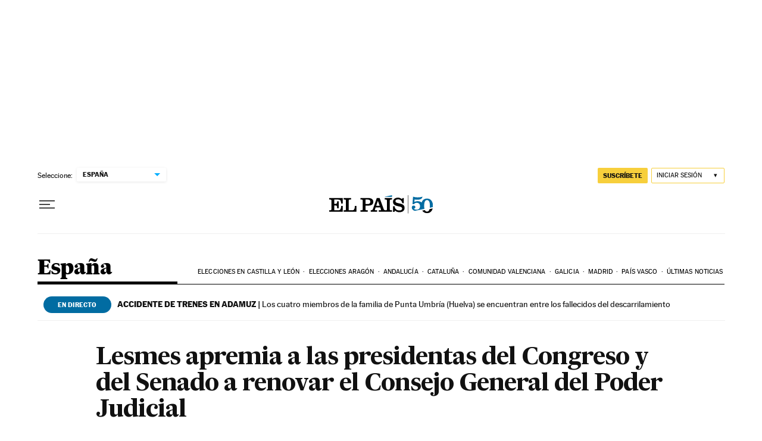

--- FILE ---
content_type: text/html; charset=utf-8
request_url: https://elpais.com/espana/2020-07-15/lesmes-apremia-a-las-presidentas-del-cogreso-y-del-senado-a-renovar-el-consejo-general-del-poder-judicial.html
body_size: 61747
content:
<!DOCTYPE html><html lang="es"><head><meta charSet="UTF-8"/><meta name="viewport" content="width=device-width, initial-scale=1.0"/><link rel="preconnect" href="//static.elpais.com"/><link rel="preconnect" href="//assets.adobedtm.com"/><link rel="preconnect" href="//sdk.privacy-center.org"/><link rel="preload" href="https://imagenes.elpais.com/resizer/v2/V2LDGYXR3YA3IRYIM4RRJ7A3NI.jpg?auth=d69119a78d3251c6c91087c79455842fd32adf2fed89526c3adc1d1d436282d5&amp;width=414" imageSrcSet="https://imagenes.elpais.com/resizer/v2/V2LDGYXR3YA3IRYIM4RRJ7A3NI.jpg?auth=d69119a78d3251c6c91087c79455842fd32adf2fed89526c3adc1d1d436282d5&amp;width=414 414w,https://imagenes.elpais.com/resizer/v2/V2LDGYXR3YA3IRYIM4RRJ7A3NI.jpg?auth=d69119a78d3251c6c91087c79455842fd32adf2fed89526c3adc1d1d436282d5&amp;width=640 640w,https://imagenes.elpais.com/resizer/v2/V2LDGYXR3YA3IRYIM4RRJ7A3NI.jpg?auth=d69119a78d3251c6c91087c79455842fd32adf2fed89526c3adc1d1d436282d5&amp;width=1000 1000w,https://imagenes.elpais.com/resizer/v2/V2LDGYXR3YA3IRYIM4RRJ7A3NI.jpg?auth=d69119a78d3251c6c91087c79455842fd32adf2fed89526c3adc1d1d436282d5&amp;width=1200 1200w" imageSizes="(min-width: 1199px) 760px,(min-width: 1001px) cal(100vw - 62vw),(min-width: 768px) 767px, 100vw" as="image" fetchpriority="high"/><link rel="preload" href="https://static.elpais.com/dist/resources/fonts/majrit/majrit-text/Majrit-Text-Bold.woff2" as="font" type="font/woff2" crossorigin=""/><link rel="preload" href="https://static.elpais.com/dist/resources/fonts/majrit/majrit-text/Majrit-Text-Roman.woff2" as="font" type="font/woff2" crossorigin=""/><script type="application/javascript">window.ENP = {"globalContent":{"_id":"H3QI45AYOVCBVG6JHXVB7VQHMU","website":"el-pais","alertEnabled":true,"lotteryButtonEnabled":true,"chatbotDisabled":false,"subscribeLinkByIP":"https://elpais.com/suscripciones/america/#/campaign","subscribeLink":"https://elpais.com/suscripciones/#/campaign","subscribePremiumLink":{"default":"https://elpais.com/suscripciones/premium/upgrade/","CA":"https://elpais.com/suscripciones/digital/premium/upgrade/eucan/","US":"https://elpais.com/suscripciones/digital/premium/upgrade/eucan/"},"usunLoginUrl":"https://services.users.elpais.com/serviceLogin.html","baseUrlApiGateway":"https://wdnf3ec6zb.execute-api.eu-west-1.amazonaws.com/PRO/api/","serviceProductUrl":"https://services.users.elpais.com/serviceProduct.html","newsGoogleScript":"https://news.google.com/swg/js/v1/swg.js","secretPasswordServiceProduct":"&_&que_es_mi_barco$_$","favoritesURL":"https://static.elpais.com/dist/resources/js/5a1d96e6a200dc687626522b475e985b/ENP-favorites.js","apiOrigin":"https://publicapi.elpais.com","publicApi":"https://publicapi.elpais.com","entitlements":{"basic":[2895115629259653],"premium":[2810938707754442]},"omitAds":false,"isArticle":true,"isPageWithLiveBlog":false,"isPageWithLes":false,"isScoreboardLive":false,"hasSportLive":false,"source_system":"composer","canonicalUrl":"/espana/2020-07-15/lesmes-apremia-a-las-presidentas-del-cogreso-y-del-senado-a-renovar-el-consejo-general-del-poder-judicial.html","alertsOption":{"enableAlert":true},"comments":{"external_id":"1594820246-2370c39e1e478e07351824c01d02da0c","display_comments":false},"sites":{"el-pais":{"socialLinks":{"facebook":"https://es-es.facebook.com/elpais/","twitter":"https://twitter.com/el_pais","youtube":"https://www.youtube.com/channel/UCnsvJeZO4RigQ898WdDNoBw","wikipedia":"https://es.wikipedia.org/wiki/El_Pa%C3%ADs","instagram":"https://www.instagram.com/el_pais/"},"twitterUsername":"el_pais","siteLanguage":"es"},"el-pais-america":{"socialLinks":{"facebook":"https://www.facebook.com/elpaisamerica","twitter":"https://twitter.com/elpais_america","youtube":"https://www.youtube.com/user/elpaiscom","wikipedia":"https://es.wikipedia.org/wiki/El_Pa%C3%ADs","instagram":"https://www.instagram.com/elpaisamerica"},"twitterUsername":"elpais_america","siteLanguage":"es"},"el-pais-mexico":{"socialLinks":{"facebook":"https://www.facebook.com/elpaismexico","twitter":"https://twitter.com/elpaismexico","youtube":"https://www.youtube.com/user/elpaiscom","wikipedia":"https://es.wikipedia.org/wiki/El_Pa%C3%ADs","instagram":"https://www.instagram.com/elpaismexico"},"twitterUsername":"elpaismexico","siteLanguage":"es"},"el-pais-colombia":{"socialLinks":{"facebook":"https://www.facebook.com/elpaisamericacolombia","twitter":"https://twitter.com/ElPaisAmericaCo","youtube":"https://www.youtube.com/user/elpaiscom","wikipedia":"https://es.wikipedia.org/wiki/El_Pa%C3%ADs","instagram":"https://www.instagram.com/elpaisamericacolombia"},"twitterUsername":"elpaisamericaco","siteLanguage":"es"},"el-pais-argentina":{"socialLinks":{"facebook":"https://www.facebook.com/elpaisamerica","twitter":"https://twitter.com/elpais_america","youtube":"https://www.youtube.com/user/elpaiscom","wikipedia":"https://es.wikipedia.org/wiki/El_Pa%C3%ADs","instagram":"https://www.instagram.com/elpaisamerica/"},"twitterUsername":"el_pais","siteLanguage":"es"},"el-pais-chile":{"socialLinks":{"facebook":"https://www.facebook.com/elpaisamerica","twitter":"https://twitter.com/elpais_america","youtube":"https://www.youtube.com/user/elpaiscom","wikipedia":"https://es.wikipedia.org/wiki/El_Pa%C3%ADs","instagram":"https://www.instagram.com/elpaisamerica"},"twitterUsername":"el_pais","siteLanguage":"es"},"el-pais-us":{"socialLinks":{"facebook":"https://www.facebook.com/elpaisamerica","twitter":"https://twitter.com/elpais_america","youtube":"https://www.youtube.com/user/elpaiscom","wikipedia":"https://es.wikipedia.org/wiki/El_Pa%C3%ADs","instagram":"https://www.instagram.com/elpaisamerica"},"twitterUsername":"el_pais","siteLanguage":"es"}}},"deployment":{"arcVersion":"2360","cssVersion":"5a1d96e6a200dc687626522b475e985b","jsVersion":"5a1d96e6a200dc687626522b475e985b","resourcePath":"https://static.elpais.com/dist"},"translations":{"dateTime":{"dateTimeConnector":"a las","ago":"Hace %s","actualizado":"Actualizado","act":"Act.","published":"Publicado a las:","modified":"y modificado a las"},"sharedBar":{"commentsMessage":"Ir a los comentarios","copyLink":"Enlace copiado"},"subscribePremiumText":"Añade más ventajas a tu suscripción: 2 cuentas de email, PDF de EL PAÍS y todo Cinco Días.","subscribePremiumButton":"HAZTE PREMIUM","chatbot":{"welcomeMessage":"Hola%s, ¿puedo ayudarte?"},"cutOffMarks":{"searchBox":{"common":{"defaultOptionText":"Por %s"}},"cutOffMarksList":{"common":{"noResultsMessage":"No se encontraron resultados"}}},"games":{"registerPrimaryPlayText":"Regístrate ahora","registerSecondaryPlayText":"Ya soy suscriptor"},"wrapped2025":{"mostReadSections":{"titleSubscribed":"Tus artículos más leídos han sido sobre"}}},"siteProperties":{"liveKickerUrl":"https://eskup.elpais.com/OuteskupSimple","languageCode":"es-ES","siteDomainURL":"https://elpais.com","subscribeOther":{"default":{"MX":"https://elpais.com/suscripciones/america/mexico/digital/#/campaign#","CO":"https://elpais.com/suscripciones/america/colombia/digital/#/campaign#","CL":"https://elpais.com/suscripciones/america/chile/digital/#/campaign#","CA":"https://elpais.com/suscripciones/digital/eucan/","US":"https://elpais.com/suscripciones/digital/eucan/"},"freemium_t2":{"default":"https://elpais.com/suscripciones/premium/primer-mes-anual/#/campaign","defaultAm":"https://elpais.com/suscripcion/latam/primermes/premium/mensual/anual/#/campaign","MX":"https://elpais.com/suscripcion/latam/primermes/premium/mensual/anual/#/campaign","CO":"https://elpais.com/suscripcion/colombia/premium/primermes/anual","CL":"https://elpais.com/suscripcion/latam/primermes/premium/mensual/anual/#/campaign","CA":"https://elpais.com/suscripciones/digital/premium/primer-mes-anual/eucan","US":"https://elpais.com/suscripciones/digital/premium/primer-mes-anual/eucan"}},"relativeSearchURL":"/buscador/","games":{"ctaLoginUrl":"https://elpais.com/subscriptions/#/sign-in#?prod=REGCONTADOR&o=popup_regwall","ctaRegisterUrl":"https://elpais.com/subscriptions/#/register#?prod=REGCONTADOR&o=popup_regwall&prm=signwall_contadorpopup_registro_el-pais"},"disqusEmbedUrl":"https://el-pais-1.disqus.com/embed.js","disqusEndpointSso":"https://firmacomentario.prisamedia.com/api/sso","objectUserPath":"ENP.user.userData","conditionToComment":"subscribed"},"disabledFeatures":{"NOFAV":true,"NOPUBLI":false,"NOCSS":false},"overrideCss":null,"envVars":{}};</script><script type="application/javascript">window.LANG = "es-ES";</script><script type="text/javascript">window.arcIdentityApiOrigin = "https://publicapi.elpais.com";window.arcSalesApiOrigin = "https://publicapi.elpais.com";window.arcSignInUrl = "/subscriptions";if (false || window.location.pathname.indexOf('/pf/') === 0)
  { window.arcSignInUrl = "/pf" + window.arcSignInUrl + "?_website=el-pais"; }</script><script src="https://static.prisa.com/dist/subs/securesharesession/v2/latest/securesharesession.min.js"></script><script>
        window.PMWallAutopilot = {"itemAuthors":[{"id":"reyes_rincon_a","name":"Reyes Rincón "}],"itemEdition":"españa","itemId":"H3QI45AYOVCBVG6JHXVB7VQHMU","itemType":"story","itemSection":"/espana","itemPrisaTypology":"noticia","itemPublicationDate":"2020/07/15","itemUpdateDate":"2023/12/04","itemRestriction":"freemium"};
        window.PMWallAutopilot.script = "https://static.prisa.com/dist/subs/pmwall/1.2.1/pmwall.min.js";
        </script><script type="text/javascript" id="enp-script-0" src="https://static.elpais.com/dist/resources/js/5a1d96e6a200dc687626522b475e985b/ENP-article.js" defer=""></script><script src="https://contributor.google.com/scripts/1d9eb4aae2cdce07/loader.js" defer=""></script><script type="text/javascript">
          var EP=EP||{};
          (function(e){e.FC={getCookie:function(a){a+="=";for(var d=document.cookie.split(";"),b=0;b<d.length;b++){for(var c=d[b];" "==c.charAt(0);)c=c.substring(1,c.length);if(0==c.indexOf(a))return c.substring(a.length,c.length)}return null},getReleasedStorage:function(a,d){my_storage=window.localStorage;var b=my_storage.getItem(a);if(null!==b&&-1!=b.indexOf("|")){var c=b.substring(0,b.indexOf("|"));b=b.substring(b.indexOf("|")+1,b.length);if(c==
          d||"mostrarFC"==a&&"SI"==b)return b}return null},setReleasedStorage:function(a,d,b){my_storage=window.localStorage;my_storage.setItem(a,d+"|"+b)},cumpleAleatorio:function(a){return cumple_aleatorio=100*Math.random()<a?!0:!1},init:function(){window.es_suscriptor=!1;var{UT=''}=(cookieValue=EP.FC.getCookie("pmuser"))&&cookieValue!=='null'?JSON.parse(cookieValue):{};es_suscriptor=(UT==="T1"||UT==="T2");window.googlefc=window.googlefc||{};googlefc.controlledMessagingFunction=function(a){(es_suscriptor||false)?a.proceed(!1):a.proceed(!0)}}};EP.FC.init()})(EP);
          (function(){'use strict';var f=function(a){var b=0;return function(){return b<a.length?{done:!1,value:a[b++]}:{done:!0}}},l=this,m=/^[w+/_-]+[=]{0,2}$/,n=null,q=function(){},r=function(a){var b=typeof a;if("object"==b)if(a){if(a instanceof Array)return"array";if(a instanceof Object)return b;var c=Object.prototype.toString.call(a);if("[object Window]"==c)return"object";if("[object Array]"==c||"number"==typeof a.length&&"undefined"!=typeof a.splice&&"undefined"!=typeof a.propertyIsEnumerable&&!a.propertyIsEnumerable("splice"))return"array";
          if("[object Function]"==c||"undefined"!=typeof a.call&&"undefined"!=typeof a.propertyIsEnumerable&&!a.propertyIsEnumerable("call"))return"function"}else return"null";else if("function"==b&&"undefined"==typeof a.call)return"object";return b},t=Date.now||function(){return+new Date},u=function(a,b){function c(){}c.prototype=b.prototype;a.m=b.prototype;a.prototype=new c;a.prototype.constructor=a;a.j=function(a,c,g){for(var d=Array(arguments.length-2),e=2;e<arguments.length;e++)d[e-2]=arguments[e];return b.prototype[c].apply(a,
          d)}};var v=function(a,b){Object.defineProperty(l,a,{configurable:!1,get:function(){return b},set:q})};var w=function(){return Math.floor(2147483648*Math.random()).toString(36)+Math.abs(Math.floor(2147483648*Math.random())^t()).toString(36)};var y=function(){this.a="";this.b=x},x={},z=function(a){var b=new y;b.a=a;return b};var A=function(a,b){a.src=b instanceof y&&b.constructor===y&&b.b===x?b.a:"type_error:TrustedResourceUrl";if(null===n)b:{b=l.document;if((b=b.querySelector&&b.querySelector("script[nonce]"))&&(b=b.nonce||b.getAttribute("nonce"))&&m.test(b)){n=b;break b}n=""}b=n;b&&a.setAttribute("nonce",b)};var B=function(a){this.a=a||l.document||document};B.prototype.appendChild=function(a,b){a.appendChild(b)};var C=function(a,b,c,d,e,g){try{var h=a.a,k=a.a.createElement("SCRIPT");k.async=!0;A(k,b);h.head.appendChild(k);k.addEventListener("load",function(){e();d&&h.head.removeChild(k)});k.addEventListener("error",function(){0<c?C(a,b,c-1,d,e,g):(d&&h.head.removeChild(k),g())})}catch(p){g()}};var D=l.atob("aHR0cHM6Ly93d3cuZ3N0YXRpYy5jb20vaW1hZ2VzL2ljb25zL21hdGVyaWFsL3N5c3RlbS8xeC93YXJuaW5nX2FtYmVyXzI0ZHAucG5n"),E=l.atob("WW91IGFyZSBzZWVpbmcgdGhpcyBtZXNzYWdlIGJlY2F1c2UgYWQgb3Igc2NyaXB0IGJsb2NraW5nIHNvZnR3YXJlIGlzIGludGVyZmVyaW5nIHdpdGggdGhpcyBwYWdlLg=="),aa=l.atob("RGlzYWJsZSBhbnkgYWQgb3Igc2NyaXB0IGJsb2NraW5nIHNvZnR3YXJlLCB0aGVuIHJlbG9hZCB0aGlzIHBhZ2Uu"),ba=function(a,b,c){this.b=a;this.f=new B(this.b);this.a=null;this.c=[];this.g=!1;this.i=b;this.h=c},H=function(a){if(a.b.body&&!a.g){var b=
          function(){F(a);l.setTimeout(function(){return G(a,3)},50)};C(a.f,a.i,2,!0,function(){l[a.h]||b()},b);a.g=!0}},F=function(a){for(var b=I(1,5),c=0;c<b;c++){var d=J(a);a.b.body.appendChild(d);a.c.push(d)}b=J(a);b.style.bottom="0";b.style.left="0";b.style.position="fixed";b.style.width=I(100,110).toString()+"%";b.style.zIndex=I(2147483544,2147483644).toString();b.style["background-color"]=K(249,259,242,252,219,229);b.style["box-shadow"]="0 0 12px #888";b.style.color=K(0,10,0,10,0,10);b.style.display=
          "flex";b.style["justify-content"]="center";b.style["font-family"]="Roboto, Arial";c=J(a);c.style.width=I(80,85).toString()+"%";c.style.maxWidth=I(750,775).toString()+"px";c.style.margin="24px";c.style.display="flex";c.style["align-items"]="flex-start";c.style["justify-content"]="center";d=a.f.a.createElement("IMG");d.className=w();d.src=D;d.style.height="24px";d.style.width="24px";d.style["padding-right"]="16px";var e=J(a),g=J(a);g.style["font-weight"]="bold";g.textContent=E;var h=J(a);h.textContent=
          aa;L(a,e,g);L(a,e,h);L(a,c,d);L(a,c,e);L(a,b,c);a.a=b;a.b.body.appendChild(a.a);b=I(1,5);for(c=0;c<b;c++)d=J(a),a.b.body.appendChild(d),a.c.push(d)},L=function(a,b,c){for(var d=I(1,5),e=0;e<d;e++){var g=J(a);b.appendChild(g)}b.appendChild(c);c=I(1,5);for(d=0;d<c;d++)e=J(a),b.appendChild(e)},I=function(a,b){return Math.floor(a+Math.random()*(b-a))},K=function(a,b,c,d,e,g){return"rgb("+I(Math.max(a,0),Math.min(b,255)).toString()+","+I(Math.max(c,0),Math.min(d,255)).toString()+","+I(Math.max(e,0),Math.min(g,
          255)).toString()+")"},J=function(a){a=a.f.a.createElement("DIV");a.className=w();return a},G=function(a,b){0>=b||null!=a.a&&0!=a.a.offsetHeight&&0!=a.a.offsetWidth||(ca(a),F(a),l.setTimeout(function(){return G(a,b-1)},50))},ca=function(a){var b=a.c;var c="undefined"!=typeof Symbol&&Symbol.iterator&&b[Symbol.iterator];b=c?c.call(b):{next:f(b)};for(c=b.next();!c.done;c=b.next())(c=c.value)&&c.parentNode&&c.parentNode.removeChild(c);a.c=[];(b=a.a)&&b.parentNode&&b.parentNode.removeChild(b);a.a=null};var M=function(a,b,c){a=l.btoa(a+b);v(a,c)},da=function(a,b,c){for(var d=[],e=2;e<arguments.length;++e)d[e-2]=arguments[e];e=l.btoa(a+b);e=l[e];if("function"==r(e))e.apply(null,d);else throw Error("API not exported.");};var fa=function(a,b,c,d,e){var g=ea(c),h=function(c){c.appendChild(g);l.setTimeout(function(){g?(0!==g.offsetHeight&&0!==g.offsetWidth?b():a(),g.parentNode&&g.parentNode.removeChild(g)):a()},d)},k=function(a){document.body?h(document.body):0<a?l.setTimeout(function(){k(a-1)},e):b()};k(3)},ea=function(a){var b=document.createElement("div");b.className=a;b.style.width="1px";b.style.height="1px";b.style.position="absolute";b.style.left="-10000px";b.style.top="-10000px";b.style.zIndex="-10000";return b};var N=null;var O=function(){},P="function"==typeof Uint8Array,Q=function(a,b){a.b=null;b||(b=[]);a.l=void 0;a.f=-1;a.a=b;a:{if(b=a.a.length){--b;var c=a.a[b];if(!(null===c||"object"!=typeof c||"array"==r(c)||P&&c instanceof Uint8Array)){a.g=b-a.f;a.c=c;break a}}a.g=Number.MAX_VALUE}a.i={}},R=[],S=function(a,b){if(b<a.g){b+=a.f;var c=a.a[b];return c===R?a.a[b]=[]:c}if(a.c)return c=a.c[b],c===R?a.c[b]=[]:c},U=function(a,b){var c=T;a.b||(a.b={});if(!a.b[b]){var d=S(a,b);d&&(a.b[b]=new c(d))}return a.b[b]};
          O.prototype.h=P?function(){var a=Uint8Array.prototype.toJSON;Uint8Array.prototype.toJSON=function(){if(!N){N={};for(var a=0;65>a;a++)N[a]="ABCDEFGHIJKLMNOPQRSTUVWXYZabcdefghijklmnopqrstuvwxyz0123456789+/=".charAt(a)}a=N;for(var c=[],d=0;d<this.length;d+=3){var e=this[d],g=d+1<this.length,h=g?this[d+1]:0,k=d+2<this.length,p=k?this[d+2]:0,ha=e>>2;e=(e&3)<<4|h>>4;h=(h&15)<<2|p>>6;p&=63;k||(p=64,g||(h=64));c.push(a[ha],a[e],a[h],a[p])}return c.join("")};try{return JSON.stringify(this.a&&this.a,V)}finally{Uint8Array.prototype.toJSON=
          a}}:function(){return JSON.stringify(this.a&&this.a,V)};var V=function(a,b){return"number"!=typeof b||!isNaN(b)&&Infinity!==b&&-Infinity!==b?b:String(b)};O.prototype.toString=function(){return this.a.toString()};var T=function(a){Q(this,a)};u(T,O);var W=function(a){Q(this,a)};u(W,O);var ia=function(a,b){this.g=new B(a);var c=U(b,11);c=z(S(c,4)||"");this.b=new ba(a,c,S(b,10));this.a=b;this.f=S(this.a,1);this.c=!1},X=function(a,b,c,d){b=new T(b?JSON.parse(b):null);b=z(S(b,4)||"");C(a.g,b,3,!1,c,function(){fa(function(){H(a.b);d(!1)},function(){d(!0)},S(a.a,12),S(a.a,5),S(a.a,3))})},ja=function(a){a.c||(M(a.f,"internal_api_load_with_sb",function(b,c,d){X(a,b,c,d)}),M(a.f,"internal_api_sb",function(){H(a.b)}),a.c=!0)};var Y=function(a){this.h=l.document;this.a=new ia(this.h,a);this.f=S(a,1);this.g=U(a,2);this.c=!1;this.b=a};Y.prototype.start=function(){try{ka(),ja(this.a),l.googlefc=l.googlefc||{},"callbackQueue"in l.googlefc||(l.googlefc.callbackQueue=[]),la(this)}catch(a){H(this.a.b)}};
          var ka=function(){var a=function(){if(!l.frames.googlefcPresent)if(document.body){var b=document.createElement("iframe");b.style.display="none";b.style.width="0px";b.style.height="0px";b.style.border="none";b.style.zIndex="-1000";b.style.left="-1000px";b.style.top="-1000px";b.name="googlefcPresent";document.body.appendChild(b)}else l.setTimeout(a,5)};a()},la=function(a){var b=t();X(a.a,a.g.h(),function(){var c=l.btoa(a.f+"cached_js");(c=l[c])?(c=l.atob(c),c=3E5>Math.abs(b-parseInt(c,10))):c=!1;c||
          (da(a.f,"internal_api_sb"),Z(a,S(a.b,9)))},function(b){b?Z(a,S(a.b,7)):Z(a,S(a.b,8))})},Z=function(a,b){a.c||(a.c=!0,a=new l.XMLHttpRequest,a.open("GET",b,!0),a.send())};(function(a,b){l[a]=function(c){for(var d=[],e=0;e<arguments.length;++e)d[e-0]=arguments[e];l[a]=q;b.apply(null,d)}})("__475an521in8a__",function(a){"function"==typeof l.atob&&(a=l.atob(a),a=new W(a?JSON.parse(a):null),(new Y(a)).start())});}).call(this);

          window.__475an521in8a__("[base64]/[base64]/[base64]");
          </script><script type="application/javascript">window.DTM = Object.assign(window.DTM || {}, {"isArticle":true,"pageDataLayer":{"businessUnit":"noticias","canonicalURL":"https://elpais.com/espana/2020-07-15/lesmes-apremia-a-las-presidentas-del-cogreso-y-del-senado-a-renovar-el-consejo-general-del-poder-judicial.html","domain":"elpais.com","edition":"españa","geoRegion":"españa","language":"es-ES","paywallID":"not-set","liveContent":false,"org":"prisa","pageInstanceID":"1768837266211_21346313","pageName":"elpaiscom/espana/2020-07-15/lesmes-apremia-a-las-presidentas-del-cogreso-y-del-senado-a-renovar-el-consejo-general-del-poder-judicial.html","publisher":"el pais","siteID":"elpaiscom","sysEnv":"web","thematic":"informacion","onsiteSearchResults":"","onsiteSearchTerm":"","paywallActive":false,"paywallCounter":"not-set","pageTypology":"noticia","paywallProductOther":"","editionNavigation":"not-set","articleID":"H3QI45AYOVCBVG6JHXVB7VQHMU","audioContent":false,"author":[{"id":"reyes_rincon_a","name":"Reyes Rincón "}],"creationDate":"2020/07/15","updateDate":"2023/12/04","publishDate":"2020/07/15","articleTitle":"Lesmes apremia a las presidentas del Congreso y del Senado a renovar el Consejo General del Poder Judicial","articleLength":580,"dataLayerVersion":"v2","pageType":"articulo","primaryCategory":"espana","secondaryCategories":"","signwallType":"reg_metered","subCategory1":"espana","subCategory2":"","tags":[{"id":"espana-a","name":"España"},{"id":"carlos-lesmes-a","name":"Carlos Lesmes"},{"id":"cgpj-consejo-general-poder-judicial-a","name":"CGPJ"},{"id":"meritxell-batet-lamana-a","name":"Meritxell Batet"},{"id":"pilar-llop-cuenca-a","name":"Pilar Llop"},{"id":"congreso-diputados-a","name":"Congreso Diputados"},{"id":"senado-a","name":"Senado"}],"videoContent":false},"path":"//assets.adobedtm.com/0681c221600c/d0943e7fed9e/launch-90f4fb204f3b.min.js"});</script><title>Lesmes apremia a las presidentas del Congreso y del Senado a renovar el Consejo General del Poder Judicial | España | EL PAÍS</title><meta name="date" scheme="W3CDTF" content="2020-07-15T15:33:18+02:00"/><meta name="lang" content="es"/><meta name="author" content="Reyes Rincón"/><meta name="robots" content="index,follow,max-image-preview:large"/><meta name="description" content="El presidente del órgano de gobierno de los jueces le recuerda a Batet y Llop que la ley les obliga a &quot;adoptar las medidas necesarias” para nombrar en plazo a los nuevos vocales"/><meta name="organization" content="Ediciones EL PAÍS S.L."/><meta property="article:publisher" content="https://www.facebook.com/elpais"/><meta property="article:published_time" content="2020-07-15T15:33:18+02:00"/><meta property="article:modified_time" content="2020-07-15T15:33:18+02:00"/><meta property="og:title" content="Lesmes apremia a las presidentas del Congreso y del Senado a renovar el Consejo General del Poder Judicial"/><meta property="og:description" content="El presidente del órgano de gobierno de los jueces le recuerda a Batet y Llop que la ley les obliga a &quot;adoptar las medidas necesarias” para nombrar en plazo a los nuevos vocales"/><meta property="og:updated_time" content="2020-07-15T15:33:18+02:00"/><meta property="og:image" content="https://imagenes.elpais.com/resizer/v2/V2LDGYXR3YA3IRYIM4RRJ7A3NI.jpg?auth=d69119a78d3251c6c91087c79455842fd32adf2fed89526c3adc1d1d436282d5&amp;width=1200"/><meta property="og:image:width" content="1200"/><meta property="og:image:height" content="800"/><meta property="og:url" content="https://elpais.com/espana/2020-07-15/lesmes-apremia-a-las-presidentas-del-cogreso-y-del-senado-a-renovar-el-consejo-general-del-poder-judicial.html"/><meta property="og:type" content="article"/><meta property="og:site_name" content="El País"/><meta property="fb:app_id" content="94039431626"/><meta property="twitter:card" content="summary_large_image"/><meta property="twitter:site" content="@el_pais"/><link rel="canonical" href="https://elpais.com/espana/2020-07-15/lesmes-apremia-a-las-presidentas-del-cogreso-y-del-senado-a-renovar-el-consejo-general-del-poder-judicial.html"/><link rel="amphtml" href="https://elpais.com/espana/2020-07-15/lesmes-apremia-a-las-presidentas-del-cogreso-y-del-senado-a-renovar-el-consejo-general-del-poder-judicial.html?outputType=amp"/><meta property="article:section" content="España"/><meta property="article:tag" content="España"/><meta property="article:tag" content="Carlos Lesmes"/><meta property="article:tag" content="CGPJ"/><meta property="article:tag" content="Meritxell Batet"/><meta property="article:tag" content="Pilar Llop"/><meta property="article:tag" content="Congreso Diputados"/><meta property="article:tag" content="Senado"/><meta property="twitter:title" content="Lesmes apremia a las presidentas del Congreso y del Senado a renovar el Consejo General del Poder Judicial"/><meta property="og:article:publisher" content="EL PAÍS"/><meta property="og:article:author" content="Reyes Rincón"/><meta name="DC.date.issued" content="2020-07-15T15:33:18+02:00"/><meta property="mrf:tags" content="brandedContent:false;"/><meta property="fb:pages" content="8585811569"/><meta property="news_keywords" content="España, Carlos Lesmes, CGPJ, Meritxell Batet, Pilar Llop, Congreso Diputados, Senado"/><link rel="alternate" href="https://feeds.elpais.com/mrss-s/list/ep/site/elpais.com/section/espana" type="application/rss+xml" title="RSS sobre España"/><script type="application/ld+json">[{"@context":"https://schema.org/","@type":"BreadcrumbList","itemListElement":[{"@type":"ListItem","item":{"@id":"https://elpais.com/","name":"EL PAÍS: el periódico global","@type":"CollectionPage"},"position":1},{"@type":"ListItem","item":{"@id":"https://elpais.com/espana/","name":"España","@type":"CollectionPage"},"position":2},{"@type":"ListItem","item":{"@id":"https://elpais.com/espana/2020-07-15/lesmes-apremia-a-las-presidentas-del-cogreso-y-del-senado-a-renovar-el-consejo-general-del-poder-judicial.html","name":"Lesmes apremia a las presidentas del Congreso y del Senado a renovar el Consejo General del Poder Judicial","@type":"ItemPage"},"position":3}]},{"@context":"https://schema.org/","@type":"WPHeader","cssSelector":".z-he"},{"@context":"https://schema.org/","@type":"WPFooter","cssSelector":".z-fo"},{"@context":"https://schema.org/","@type":"WPSideBar","cssSelector":".a_o._pr"}]</script><script type="application/ld+json">{"@context":"https://schema.org/","@type":["NewsArticle","Article","ReportageNewsArticle"],"headline":"Lesmes apremia a las presidentas del Congreso y del Senado a renovar el Consejo General del Poder Judicial","datePublished":"2020-07-15T15:33:18+02:00","dateModified":"2020-07-15T15:33:18+02:00","copyrightYear":2026,"description":"El presidente del órgano de gobierno de los jueces le recuerda a Batet y Llop que la ley les obliga a adoptar las medidas necesarias” para nombrar en plazo a los nuevos vocales","articleBody":"El presidente del Tribunal Supremo y del Consejo General del Poder Judicial, Carlos Lesmes, ha enviado este miércoles una carta a las presidentas del Congreso y del Senado, Meritxell Batet y Pilar Llop, en la que les recuerda “la necesidad” de renovar el órgano de gobierno de los jueces, cuyo mandato caducó el 4 de diciembre de 2018. Es la cuarta vez que Lesmes se dirige a ambas instituciones para pedir que cumplan la Ley Orgánica del Poder Judicial. El presidente del CGPJ recuerda a Batet y Llop que la ley establece expresamente que los presidentes de ambas Cámaras “deberán adoptar las medidas necesarias” para que la renovación del Consejo General del Poder Judicial se produzca en plazo. Lesmes puso en marcha la renovación del Consejo en agosto de 2018 y el PSOE y el PP a punto estuvieron de cerrar un acuerdo antes de que venciese oficialmente el mandato. Ambos partidos llegaron a pactar la renovación de los 20 vocales que componen el órgano y situar al frente del mismo al presidente de la Sala de lo Penal del Tribunal Supremo, Manuel Marchena. Pero el acuerdo se desbarató por la renuncia de Marchena después de que se difundiera un mensaje de WhatsApp del entonces portavoz del PP en el Senado, Ignacio Cosidó, dirigido a sus 146 compañeros de la Cámara alta, en el que presumía de que con el acuerdo su partido seguiría controlando «por detrás la Sala Segunda» del Tribunal Supremo, que estaba a punto de juzgar a los líderes del procés. Desde entonces, la inestabilidad política (fin abrupto del primer Gobierno de Pedro Sánchez y una investidura fallida que obligó a repetir elecciones) y la falta de sintonía entre los dos principales partidos han impedido sentarse a negociar en serio la renovación del Consejo, que requiere una mayoría de tres quintos (210 votos) del Congreso (PSOE tiene 120 escaños y el PP, 88). En las cartas remitidas este miércoles a ambas Cámaras Lesmes alude a esta situación política y apunta también a la crisis sanitaria generada por la covid-19 como un condicionante que ha impedido abordar en los últimos meses la renovación del Consejo, pero advierte de que, una vez levantado el estado de alarma, el Congreso y el Senado deben afrontar este asunto. “Superados los momentos más duros de la pandemia, creo necesario volver a recordar el mencionado mandato legal del artículo 568 de la Ley Orgánica del Poder Judicial, solicitándole que las medidas que debe adoptar esa Cámara para su efectivo cumplimiento sean adoptadas a la mayor brevedad posible”, señala el presidente del órgano de gobierno de los jueces. Esta es la cuarta ocasión en la que el presidente del Poder Judicial se dirige a los presidentes de las Cámaras legislativas instándoles a renovar el CGPJ, aunque los destinatarios de sus escritos han ido cambiando en las tres legislaturas que se han sucedido en los dos últimos años. El 10 de enero de 2019 Lesmes dirigió una primera misiva a los entonces presidentes del Congreso y del Senado, Ana Pastor y Pío García- Escudero, en vista de que, transcurrido más de un mes desde la finalización del mandato, no se había producido la designación de los nuevos vocales. Volvió a remitir cartas con la misma petición a los nuevos presidentes de las Cámaras, Meritxell Batet y Manuel Cruz, el 10 de julio siguiente y reiteró la demanda el pasado 23 de diciembre, ya con Batet y Llop al frente del Congreso y del Senado, respectivamente.","keywords":["España","Carlos Lesmes","CGPJ","Meritxell Batet","Pilar Llop","Congreso Diputados","Senado"],"author":[{"@type":"Person","name":"Reyes Rincón","url":"https://elpais.com/autor/reyes-rincon/"}],"articleSection":"España","mainEntityOfPage":{"@type":["WebPage","ItemPage"],"@id":"https://elpais.com/espana/2020-07-15/lesmes-apremia-a-las-presidentas-del-cogreso-y-del-senado-a-renovar-el-consejo-general-del-poder-judicial.html","name":"Lesmes apremia a las presidentas del Congreso y del Senado a renovar el Consejo General del Poder Judicial"},"inLanguage":"es","contentLocation":{"@type":"Place","name":"Madrid"},"image":{"@type":"ImageObject","url":["https://imagenes.elpais.com/resizer/v2/V2LDGYXR3YA3IRYIM4RRJ7A3NI.jpg?auth=d69119a78d3251c6c91087c79455842fd32adf2fed89526c3adc1d1d436282d5&width=1960&height=1103&smart=true","https://imagenes.elpais.com/resizer/v2/V2LDGYXR3YA3IRYIM4RRJ7A3NI.jpg?auth=d69119a78d3251c6c91087c79455842fd32adf2fed89526c3adc1d1d436282d5&width=1960&height=1470&smart=true","https://imagenes.elpais.com/resizer/v2/V2LDGYXR3YA3IRYIM4RRJ7A3NI.jpg?auth=d69119a78d3251c6c91087c79455842fd32adf2fed89526c3adc1d1d436282d5&width=980&height=980&smart=true"]},"publisher":{"@type":["NewsMediaOrganization","Organization"],"sameAs":["https://twitter.com/el_pais","https://es-es.facebook.com/elpais/","https://www.youtube.com/channel/UCnsvJeZO4RigQ898WdDNoBw","https://es.wikipedia.org/wiki/El_Pa%C3%ADs"],"logo":{"@type":"ImageObject","url":"https://imagenes.elpais.com/resizer/5B1YtBCOa7krdB927ZH3nRcrdmI=/arc-anglerfish-eu-central-1-prod-prisa/public/BKTYN56LRJBDHIAMRJOLKMNN34.jpg","height":300,"width":300},"name":"Ediciones EL PAÍS S.L.","actionableFeedbackPolicy":"https://elpais.com/info/codigo-etico/#contacto","correctionsPolicy":"https://elpais.com/info/codigo-etico/#cambios","diversityPolicy":"https://elpais.com/info/codigo-etico/#diversidad","diversityStaffingReport":"https://elpais.com/info/codigo-etico/#diversidad","ethicsPolicy":"https://elpais.com/info/codigo-etico/#principios","foundingDate":"1976-05-04","masthead":"https://elpais.com/info/codigo-etico/#estructura","missionCoveragePrioritiesPolicy":"https://elpais.com/info/codigo-etico/#mision","noBylinesPolicy":"https://elpais.com/info/codigo-etico/","ownershipFundingInfo":"https://elpais.com/info/codigo-etico/#estructura","unnamedSourcesPolicy":"https://elpais.com/info/codigo-etico/#fuentes","verificationFactCheckingPolicy":"https://elpais.com/info/codigo-etico/#verificacion"},"publishingPrinciples":{"@type":"CreativeWork","url":"https://elpais.com/info/codigo-etico"},"license":"https://elpais.com/info/aviso-legal/","speakable":{"@type":"SpeakableSpecification","cssSelector":"h1.a_t"},"isAccessibleForFree":false,"isPartOf":{"@type":["CreativeWork","Product"],"name":"Ediciones EL PAÍS S.L.","productID":"elpais.com:basic"},"hasPart":{"@type":"WebPageElement","isAccessibleForFree":false,"cssSelector":".a_b_wall"}}</script><link rel="manifest" href="/pf/resources/manifests/site.webmanifest?d=2360"/><link rel="icon" href="https://static.elpais.com/dist/resources/images/favicon.ico" type="image/x-icon"/><link rel="icon" href="https://static.elpais.com/dist/resources/images/favicon_96.png" type="image/png" sizes="96x96"/><link rel="apple-touch-icon" sizes="180x180" href="https://static.elpais.com/dist/resources/images/apple-touch-icon.png"/><style id="critical-css">:root{--article-body-tablet-offset: rem(32px);--grid-6-1-column-content: calc(1 * ((100% - var(--grid-column-gap) * 5) / 6 + var(--grid-column-gap)) - var(--grid-column-gap));--grid-6-1-column-content-gap: calc(1 * ((100% - var(--grid-column-gap) * 5) / 6 + var(--grid-column-gap)));--grid-8-1-column-content: calc(1 * ((100% - var(--grid-column-gap) * 7) / 8 + var(--grid-column-gap)) - var(--grid-column-gap));--grid-8-1-column-content-gap: calc(1 * ((100% - var(--grid-column-gap) * 7) / 8 + var(--grid-column-gap)));--grid-8-2-column-content: calc(2 * ((100% - var(--grid-column-gap) * 7) / 8 + var(--grid-column-gap)) - var(--grid-column-gap));--grid-8-3-column-content: calc(3 * ((100% - var(--grid-column-gap) * 7) / 8 + var(--grid-column-gap)) - var(--grid-column-gap));--grid-8-4-column-content: calc(4 * ((100% - var(--grid-column-gap) * 7) / 8 + var(--grid-column-gap)) - var(--grid-column-gap));--grid-10-1-column-content: calc(1 * ((100% - var(--grid-column-gap) * 9) / 10 + var(--grid-column-gap)) - var(--grid-column-gap));--grid-10-2-column-content: calc(2 * ((100% - var(--grid-column-gap) * 9) / 10 + var(--grid-column-gap)) - var(--grid-column-gap));--grid-10-3-column-content: calc(3 * ((100% - var(--grid-column-gap) * 9) / 10 + var(--grid-column-gap)) - var(--grid-column-gap));--grid-10-4-column-content: calc(4 * ((100% - var(--grid-column-gap) * 9) / 10 + var(--grid-column-gap)) - var(--grid-column-gap));--grid-10-1-column-content-gap: calc(1 * ((100% - var(--grid-column-gap) * 9) / 10 + var(--grid-column-gap)));--grid-12-1-column-content-gap: calc(1 * ((100% - var(--grid-column-gap) * 11) / 12 + var(--grid-column-gap)))}html{line-height:1.15;-webkit-text-size-adjust:100%}body{margin:0}hr{box-sizing:content-box;height:0;overflow:visible}pre{font-family:monospace,monospace;font-size:1em}abbr[title]{border-bottom:none;text-decoration:underline;-webkit-text-decoration:underline dotted;text-decoration:underline dotted}b,strong{font-weight:bolder}code,kbd,samp{font-family:monospace,monospace;font-size:1em}small{font-size:80%}sub,sup{font-size:75%;line-height:0;position:relative;vertical-align:baseline}sub{bottom:-.25em}sup{top:-.5em}button,input,optgroup,select,textarea{font-family:inherit;font-size:100%;line-height:1.15;margin:0}button,input{overflow:visible}button,select{text-transform:none}button,[type=button],[type=reset],[type=submit]{-webkit-appearance:button}button::-moz-focus-inner,[type=button]::-moz-focus-inner,[type=reset]::-moz-focus-inner,[type=submit]::-moz-focus-inner{border-style:none;padding:0}button:-moz-focusring,[type=button]:-moz-focusring,[type=reset]:-moz-focusring,[type=submit]:-moz-focusring{outline:1px dotted ButtonText}legend{box-sizing:border-box;color:inherit;display:table;max-width:100%;padding:0;white-space:normal}progress{vertical-align:baseline}textarea{overflow:auto}[type=number]::-webkit-inner-spin-button,[type=number]::-webkit-outer-spin-button{height:auto}[type=search]{-webkit-appearance:textfield;outline-offset:-2px}[type=search]::-webkit-search-decoration{-webkit-appearance:none}::-webkit-file-upload-button{-webkit-appearance:button;font:inherit}details{display:block}summary{display:list-item}iframe,img{display:block;border:none}input,textarea{outline:none}figure{margin:0}[type=search]::-webkit-search-cancel-button{display:none}._g{position:relative;box-sizing:border-box;grid-template-rows:max-content;grid-auto-flow:dense}[class*=_g_c-]{grid-row-start:auto}._g{grid-template-columns:repeat(4,1fr)}._g-xs{display:grid}._g-s>div{position:relative}._g-s>div:not(:first-child):before{content:"";position:absolute;top:0;left:-16px;height:100%;border-left:1px solid #e9e9e9}._g_c-1{grid-column-end:span 1}._g_c-2{grid-column-end:span 2}._g_c-3{grid-column-end:span 3}._g_c-4{grid-column-end:span 4}:root{--grid-column-gap: 1.3125rem;--grid-column-gap-justify: -1.3125rem;--grid-offset: 1.25rem;--grid-offset-justify: -1.25rem}._g{grid-column-gap:1.3125rem}._g-o{padding-left:1.25rem;padding-right:1.25rem}._g-o{margin-left:auto;margin-right:auto;box-sizing:border-box;width:100%}._g-f{max-width:none}._gf-np{padding:0}._gf .c{border-bottom:0}@keyframes blink{0%{opacity:1}50%{opacity:0}to{opacity:1}}@font-face{font-family:MajritTx;font-style:normal;font-weight:700;font-display:swap;src:url(https://static.elpais.com/dist/resources/fonts/majrit/majrit-text/Majrit-Text-Bold.woff2) format("woff2"),url(https://static.elpais.com/dist/resources/fonts/majrit/majrit-text/Majrit-Text-Bold.woff) format("woff")}@font-face{font-family:MajritTxRoman;font-style:normal;font-weight:400;font-display:swap;src:url(https://static.elpais.com/dist/resources/fonts/majrit/majrit-text/Majrit-Text-Roman.woff2) format("woff2"),url(https://static.elpais.com/dist/resources/fonts/majrit/majrit-text/Majrit-Text-Roman.woff) format("woff")}@font-face{font-family:MajritTx;font-style:normal;font-weight:600;font-display:swap;src:url(https://static.elpais.com/dist/resources/fonts/majrit/majrit-text/Majrit-Text-Semibold.woff2) format("woff2"),url(https://static.elpais.com/dist/resources/fonts/majrit/majrit-text/Majrit-Text-Semibold.woff) format("woff")}@font-face{font-family:MajritTx;font-style:normal;font-weight:900;font-display:swap;src:url(https://static.elpais.com/dist/resources/fonts/majrit/majrit-text/Majrit-Text-Black.woff2) format("woff2"),url(https://static.elpais.com/dist/resources/fonts/majrit/majrit-text/Majrit-Text-Black.woff) format("woff")}@font-face{font-family:MarcinAntB;font-style:normal;font-weight:400;font-display:swap;src:url(https://static.elpais.com/dist/resources/fonts/marcin-ant-b/marcinantb-regular-webfont.woff2) format("woff2"),url(https://static.elpais.com/dist/resources/fonts/marcin-ant-b/marcinantb-regular-webfont.woff) format("woff")}@font-face{font-family:MarcinAntB;font-style:normal;font-weight:700;font-display:swap;src:url(https://static.elpais.com/dist/resources/fonts/marcin-ant-b/marcinantb-bold-webfont.woff2) format("woff2"),url(https://static.elpais.com/dist/resources/fonts/marcin-ant-b/marcinantb-bold-webfont.woff) format("woff")}@font-face{font-family:MajritTx;font-style:italic;font-weight:700;font-display:swap;src:url(https://static.elpais.com/dist/resources/fonts/majrit/majrit-text/Majrit-Text-Bold-Italic.woff2) format("woff2"),url(https://static.elpais.com/dist/resources/fonts/majrit/majrit-text/Majrit-Text-Bold-Italic.woff) format("woff")}.clearfix:after,._cf:after{display:block;clear:both;content:""}._rt{position:relative;display:block}._rt:before{display:block;padding-top:var(--arc-aspect-ratio);content:""}._rt>*{position:absolute;top:0;left:0;width:100%;height:100%}._rt-1x1{--arc-aspect-ratio: 100%}._rt-4x3{--arc-aspect-ratio: 75%}._rt-16x9{--arc-aspect-ratio: 56.25%}._rt-9x16{--arc-aspect-ratio: 177.7777777778%}._rt-21x9{--arc-aspect-ratio: 42.8571428571%}.btn{color:inherit;background-color:unset;border:none;padding:0;box-sizing:border-box;font-size:.6875rem;line-height:1.36;text-transform:uppercase;padding:.3125rem .5rem;border-radius:.125rem;text-align:center;vertical-align:middle;cursor:pointer;font-weight:700;min-width:1.6875rem;display:inline-flex;justify-content:center;align-items:center;font-family:MarcinAntB,sans-serif;border:.0625rem solid transparent;white-space:nowrap}.btn:hover{opacity:.8}.btn-md{padding:.5rem;min-width:2rem;line-height:1rem}.btn-lg{min-width:10.3125rem;padding:.6875rem}.btn-1{right:.75rem;top:.75rem}.btn-2{background:#f7cf3c}.btn-3{border:1px solid #f7cf3c}.btn-4{border:1px solid #efefef;border-radius:0}.btn-5,.btn-6{background:#016ca2;color:#fff}.btn-7{border:1px solid #016ca2;color:#111}.btn-8{border:1px solid #016ca2}.btn-9{background:#016ca2}.btn-10{background-color:#e8120b;color:#fff}.btn-i{height:2rem;width:2rem}.btn-i svg{height:auto;width:1rem}._re{width:100%;height:auto}._pr{position:relative}._pa{position:absolute}._pf{position:fixed}._ls{list-style:none;padding:0;margin:0}._db{display:block}._df{display:flex}._di{display:inline}._dib{display:inline-block}._dg{display:grid}._dn{display:none}._ai-c{align-items:center}._ai-b{align-items:baseline}._js-c{justify-self:center}._js-e{justify-self:end}._jc-c{justify-content:center}._jc-se{justify-content:space-evenly}._btn{color:inherit;background-color:unset;border:none;padding:0;box-sizing:border-box;cursor:pointer;display:inline-flex;justify-content:center;align-items:center}._fl{float:left}._fr{float:right}._sr{background:#f9dc4a;color:#000;border:3px solid #000;font-size:1rem;line-height:1.13;padding:.625rem}._sr:not(:focus){border:0;clip:rect(0 0 0 0);clip-path:inset(100%);height:1px;overflow:hidden;padding:0;position:absolute;white-space:nowrap;width:1px}._sr:focus{position:fixed;top:0;left:0;z-index:1500;outline:none}.tpl-modal{overflow:hidden}body{background:#fff;color:#111;font-family:MajritTx,serif}a{text-decoration:none;color:inherit}a:hover{opacity:.8;transition:opacity .4s}figure a:hover{opacity:1}:root{--svg-circle: #fff;--svg-action: #fff}.ad,.prisa_ad,.ad-center-rail{display:flex;justify-content:center;line-height:0}.ad-mpu{min-width:18.75rem;height:37.5rem;align-items:flex-start;justify-content:center}.ad-mpu>div{width:18.75rem;min-height:18.75rem;position:sticky;z-index:1;margin:0 auto;top:0}.ad-giga{min-height:6.25rem;max-width:74.9375rem;margin:0 auto}.ad-giga-1{position:sticky;top:0;z-index:1010}.ad-315-otb{width:19.6875rem;min-height:36.25rem}.ad-sticky{position:fixed;bottom:0;z-index:1050;height:6.25rem;box-shadow:0 0 5px 2px #00000036;display:none;width:100%}div[id^=elpais_gpt-MPU]{height:37.5rem;min-width:18.75rem;align-items:flex-start;justify-content:center;clear:both}.ad-ntsd{min-height:1.875rem}.tpl-admin .placeholder_ad .ad_content{display:flex;justify-content:center;align-items:center;background:#ebebeb;font-family:sans-serif;font-size:.75rem;margin:0 auto}.tpl-admin .ad-mldb{display:none}.ad-giga-2{margin-top:4.375rem}.contrast-on{background-color:#000;filter:grayscale(100%) invert(100%)}.contrast-on a img,.contrast-on a video,.contrast-on figure img,.contrast-on figure video{filter:invert(1)}.contrast-on .ep_e,.contrast-on .ad,.contrast-on figure iframe,.contrast-on .playlist img,.contrast-on .playlist iframe,.contrast-on .ph-v_b,.contrast-on .c_m_i{filter:invert(1)}.cs{padding-top:1.5rem;grid-template-rows:repeat(4,auto)}.cs_t{grid-column:1/5;grid-row:2;border-bottom:1px solid #000;justify-content:flex-end;position:relative;display:flex;flex-direction:column}.cs_t:after{position:absolute;display:block;content:"";bottom:0;left:0;width:14.6875rem;height:.25rem;background:#000}.cs_t_e{margin:0;font-size:1.5rem;line-height:1;font-weight:900;letter-spacing:-.0375rem;color:#000}.cs_t_l{padding-bottom:.75rem;display:inline-block;position:relative}.cs_m{grid-column:1/5;grid-row:4;font-family:MarcinAntB,sans-serif;position:relative;display:flex;width:100%;box-sizing:border-box}.cs_m:after{content:"";width:1rem;height:100%;position:absolute;top:0;pointer-events:none;right:-.0625rem;background:#fff;background:linear-gradient(90deg,#fff0,#fff)}.cs_m:before{content:"";width:90%;height:.3125rem;position:absolute;top:0;left:0}.cs_m .sm{overflow-x:scroll;padding-right:1rem;padding-left:0}.cs_m a{font-size:.6875rem;line-height:1.18;color:#000;text-transform:uppercase;white-space:nowrap;padding:1.375rem .1875rem;letter-spacing:.00625rem}.cs_m a:not(:last-child):after{content:"\b7";margin-left:.4rem}.cs_m_i-a{position:relative}.cs_m_i-a:before{position:absolute;content:"";bottom:0;left:0;display:block;width:calc(100% - .6rem);height:.3125rem;background:#000}.cs_p{grid-column:1/5;grid-row:3;display:flex;align-items:flex-end;justify-content:center;z-index:2}.cs_p_i{display:flex;align-items:center;justify-content:center;padding:0}.cs_p_l{text-transform:uppercase;font-family:MarcinAntB,sans-serif;font-size:.625rem;line-height:1.2;letter-spacing:.01125rem;white-space:nowrap;padding:0 .25rem 0 0}.cs_p_n{display:inline-block;text-indent:-9999px;height:2rem;background-position:center;background-repeat:no-repeat}.tpl-h .cs{padding-top:unset}.tpl-h .cs_m{border-bottom:1px solid #000;justify-content:center}.tpl-tag .cs_t_e,.tpl-tag .x-f .x_s_l{font-weight:500}#elpais_gpt-LDB1>div{min-height:5.625rem}.cg_d{background:#fff}.x{box-shadow:0 .0625rem .25rem #00000005,0 .125rem .25rem #00000017;transform:translateZ(0);width:100%;z-index:5;top:0}.x_w{padding-top:.625rem;padding-bottom:.625rem;background:#fff}.x+.x-f{top:-3.125rem}.x_ep{grid-column:1/3;align-items:center}.x_u{grid-column:3/5;justify-content:flex-end;align-content:center;align-items:center}.x .btn-h{padding:0;margin-right:.75rem}.x .btn-h svg{width:1.625rem}.x .btn-u{font-weight:400;margin-left:.375rem}.x .btn-ur{background:#efefef}.x .btn-us{background:#f7cf3c}.ep_l{margin:0;display:inline-flex}.ep_e{height:2rem;display:inline-flex}.ep_i{height:1.875rem;width:auto;margin-top:-.0625rem}.ep_e-50{align-items:center}.ep_e-50 .ep_i{height:1.5625rem;margin-top:-.125rem}.x-f{position:fixed;left:0;width:100%;z-index:1030;border-top:.0625rem solid #000;margin-top:-3.125rem;top:3.125rem;transition:top .2s ease}.x-f .x_u{grid-column:4/5}.x-f .x_s_l{font-family:MajritTx,serif;font-weight:900;background-repeat:no-repeat;font-size:1.375rem;text-overflow:ellipsis;white-space:nowrap;overflow:hidden}.x-f .pb{height:.25rem;width:100%;background:#efefef;position:absolute;bottom:-.25rem}.x-f .pb_p{background:#00b1ff;height:.25rem;width:0;transition:all .9s}.x_sep{line-height:0;background:#fff}.x_sep_i{line-height:0;height:.0625rem;background:#efefef}.x-nf.x-p .ep_l{text-align:center}.cg_f{font-size:.75rem;font-family:MarcinAntB,sans-serif;color:#000;justify-content:center;align-items:center;padding:.75rem 0}.cg_f time{letter-spacing:.005625rem}.cg_f time:only-child{flex-basis:100%;text-align:center}.cg_f time .x_e_s{margin:0 .375rem;color:#757575}.cg_f .btn{padding:.1875rem .5rem .125rem}.cg_f .btn-2{display:none}.cg_f .btn-xpr{padding-left:1.125rem;background-image:url(https://static.elpais.com/dist/resources/images/sections/el-pais-expres/expres_clock.svg),url(https://static.elpais.com/dist/resources/images/sections/el-pais-expres/expres_chevron.svg);background-position:left center,right .5rem;background-repeat:no-repeat;font-weight:500;display:none}.cg_f .btn-50{background-image:url(https://static.elpais.com/dist/resources/images/sections/el-pais-expres/expres_chevron.svg);background-position:right .5rem;background-repeat:no-repeat;font-weight:500;display:none}.tpl-h-el-pais .cg_f{justify-content:space-between}.tpl-h .cg .cs{padding-top:0;display:none}.tpl-h .cg .cs_m{justify-content:center;grid-column:1/13;border-bottom:.0625rem solid #4a4a4a}.tpl-h .cg .cs_m a{padding:.9375rem .5625rem}.tpl-h .cg .cs_m a:after{display:none}.tpl-h .cg .cs_m a[href="https://elpais.com/expres"]:last-child,.tpl-h .cg .cs_m a[href="https://elpais.com/expres/"]:last-child{background:#016ca2;color:#fff;font-weight:700;border-radius:2px;padding:.3125rem .5625rem;display:flex;align-self:center;margin-left:.875rem;position:relative}.tpl-h .cg .cs_m a[href="https://elpais.com/expres"]:last-child:before,.tpl-h .cg .cs_m a[href="https://elpais.com/expres/"]:last-child:before{content:"";height:43px;width:1px;background:#efefef;position:absolute;left:-.875rem;top:-.625rem}.tpl-h .cg .cs_m a[href="https://elpais.com/aniversario"],.tpl-h .cg .cs_m a[href="https://elpais.com/aniversario/"]{font-weight:700;position:relative;padding-left:.75rem}.tpl-h .cg .cs_m a[href="https://elpais.com/aniversario"]:before,.tpl-h .cg .cs_m a[href="https://elpais.com/aniversario/"]:before{content:"";height:43px;width:1px;background:#efefef;position:absolute;left:0;top:0}.icon_portal_login_user{width:100%;max-width:1rem}.x-ph{min-height:3.25rem}.me{visibility:hidden;pointer-events:none;z-index:-1}.me--a{z-index:1060;visibility:visible;pointer-events:auto}.me--a .btn-fl .icon_arrow_down{visibility:visible}.ed ul{text-transform:uppercase;flex-direction:column}.ed ul li{margin:0}.ed a{position:relative;padding-left:1.25rem;display:block;font-size:.6875rem;line-height:2.18}.ed a:before{content:"";position:absolute;border-radius:100%;display:block;left:0;top:.375rem;width:.75rem;height:.75rem;background-color:#f2f2f2;border:0}.ed_c{font-weight:900}.ed_c a:after{content:"";position:absolute;border-radius:100%;display:block;left:.1875rem;top:.5625rem;width:.375rem;height:.375rem;background-color:#00b1ff;border:0}.ed_l{list-style:none;background:#efefef80;position:inherit;display:block;box-shadow:inherit;border-radius:0;width:auto;padding:.375rem .875rem;margin:.25rem 0}.ed_l li{padding:0}.ed_l li:last-child{margin-bottom:0}.ed_l li a:before{content:"";position:absolute;border-radius:100%;display:block;left:0;top:.3125rem;width:.75rem;height:.75rem;background-color:#fff;border:1px solid #ededed}.ed_l li a span{text-transform:capitalize}.mc_bg{z-index:1040;height:100vh;width:100%;background-color:#0003;top:0;left:0;right:0}.mc_bg .mca{background:#fff;width:95%;height:20.625rem;position:absolute;top:50%;left:50%;transform:translate(-50%,-50%);z-index:1030;box-shadow:0 .0625rem .25rem #0000004d;border-radius:.25rem;text-align:center;font-family:MarcinAntB,sans-serif;border-top:.375rem solid #E8120B}.mc_bg .mca_c{right:1.25rem;top:1.25rem;z-index:1051;width:1rem;height:1rem}.mc_bg .mca_c svg{stroke:transparent}.mc_bg .mca .btn{padding:.5rem 0;color:#fff;font-size:.75rem;margin:0 .3125rem;min-width:8.4375rem}.mc_bg .mca_e{font-family:MajritTx,serif;font-size:1.125rem;line-height:1.22;color:#000;margin:3.75rem auto 1.125rem;font-weight:600;width:17.8125rem;text-transform:uppercase}.mc_bg .mca_e span{color:#e8120b;display:block}.mc_bg .mca_ts{font-size:.875rem;line-height:1.29;color:#111;margin:0 auto 1.875rem;width:15.9375rem}.al{font-family:MarcinAntB,sans-serif;background-color:#fff}.al_f{border-bottom:.0625rem solid #efefef;padding-top:1.25rem;padding-bottom:.625rem;align-items:flex-start}.al_t{background-color:#016ca2;padding:.125rem 1.25rem;border-radius:.125rem;color:#fff;font-size:.6875rem;letter-spacing:.00625rem;text-transform:uppercase;font-weight:700;text-wrap:nowrap}.al_t-u{background-color:#e8120b}.al_t-u div{position:relative;width:-moz-max-content;width:max-content}.al_t-u div:after{content:"";font-size:.625rem;position:absolute;top:.0625rem;right:-.5rem;width:.25rem;height:.25rem;z-index:4;border-radius:50%;background:#fff;animation:blink 1s infinite}.al_txt{padding-left:.625rem;font-size:.875rem;line-height:1.14}.ek{font-family:MarcinAntB,sans-serif;margin-top:.625rem}.ek a{color:inherit}.ek_f{background-color:#efefef;align-items:stretch;align-content:stretch;position:relative}.ek_f:after{content:"";position:absolute;right:0;top:0;height:100%;width:30px;background:linear-gradient(90deg,#fff0,#fff0)}.ek_t{background:#016ca2;font-size:.625rem;line-height:1;font-weight:700;color:#fff;padding:0 .75rem;letter-spacing:.1px;align-items:center;text-transform:uppercase;white-space:nowrap}.ek_txt{padding:.75rem;font-size:.8125rem;overflow-wrap:anywhere;line-height:1.23;white-space:nowrap;overflow-x:scroll}.w-widget_stock_exchange_ticker_5d{font-family:MarcinAntB,sans-serif;font-size:.8125rem;line-height:1.15;background:transparent}.w-widget_stock_exchange_ticker_5d .w_b_of{background:transparent;overflow-x:auto}.w-widget_stock_exchange_ticker_5d .w_b{display:flex;flex-wrap:nowrap;height:2.25rem;align-items:center;white-space:nowrap}.w-widget_stock_exchange_ticker_5d .w_val{flex:1 1 auto;position:relative;text-align:center;display:flex;padding:0 .625rem;justify-content:center}.w-widget_stock_exchange_ticker_5d .w_val:before{content:"";display:block;position:absolute;left:0;top:.125rem;height:.8125rem;width:.0625rem;display:inline-block;background:none}.w-widget_stock_exchange_ticker_5d .w_val:first-child:before{display:none}.w-widget_stock_exchange_ticker_5d .w_val a{padding-top:.3125rem}.w-widget_stock_exchange_ticker_5d .w_val_var{font-weight:700;background-color:#f9f9f9;margin-left:.875rem;padding:.3125rem .3125rem .1875rem;border-radius:4px}.w-widget_stock_exchange_ticker_5d .w_val_var:after{font-size:.625rem}.w-widget_stock_exchange_ticker_5d .w_val_var-eq:after{content:"=";padding-left:.1875rem}.w-widget_stock_exchange_ticker_5d .w_val_var-up{color:#1e7a3b;padding-right:1.0625rem;background:#f9f9f9 url(https://static.elpais.com/dist/resources/images/cincodias/bolsa_sube-5d.svg) no-repeat 90% center}.w-widget_stock_exchange_ticker_5d .w_val_var-do{color:#d41703;padding-right:1.0625rem;background:#f9f9f9 url(https://static.elpais.com/dist/resources/images/cincodias/bolsa_baja-5d.svg) no-repeat 90% center}.tpl-noads .ad,.tpl-ad-especial .ad-giga-1,.tpl-ad-especial #elpais_gpt-SKIN,.tpl-ad-especial #elpais_gpt-INTER{display:none}.a_c .ad{margin-top:2.5rem;clear:both;margin-bottom:2.5rem}.ad-outstream{padding-bottom:73%;overflow:hidden;position:relative;background:#e3e3e3;background:linear-gradient(to top,#e3e3e3 40%,#fff 87%)}.ad-outstream:before{border-radius:5px;color:#9d9d9c;content:"PUBLICIDAD";font-size:.625rem;line-height:1.2;font-family:sans-serif;padding:3px;text-align:center;width:100%;position:absolute;top:0}.a_o .ad{display:none}.a{background:#fff}.a_e{padding-top:1rem;margin-bottom:1.25rem}.a_e_txt{grid-column:1/5;flex-direction:column;color:#111;padding-bottom:1.875rem}.a_e_m{grid-column:1/5;margin-bottom:0}.a_e_m .a_m_c,.a_e_m .a_m_w{margin-left:var(--grid-offset-justify);margin-right:var(--grid-offset-justify)}.a_e_m--h{margin-bottom:2.1875rem}.a_k{margin-bottom:.375rem;align-items:center}.a_k_n{font-size:.8125rem;line-height:1.15;text-transform:uppercase;font-family:MarcinAntB;font-weight:400}.a_k_n-l{color:#e8120b}.a_k_n-l:after{content:"";display:inline-block;font-size:.625rem;width:.25rem;height:.25rem;z-index:4;border-radius:50%;background:#e8120b;animation:blink 1s infinite;margin:0 0 .5rem .125rem}.a_k a.a_k_n:after{content:">";display:inline-block;margin-left:.1875rem}.a_k a.a_k_n-l:after{content:""}.a_k_tp{border-left:.0625rem solid #e0dfdf;margin-left:.375rem;padding-left:.375rem;align-items:center}.a_k_tp_tip{margin-right:.375rem;font-family:MarcinAntB;font-size:.625rem;text-transform:uppercase}.a_k_tp_b{border-radius:50%;font-size:.625rem;line-height:1.6;text-align:center;background:linear-gradient(178.32deg,#eee,#ccc);width:1rem;height:1rem;box-sizing:border-box}.a_k_tp_b:hover+.a_k_tp_txt{display:block}.a_k_tp_b abbr{text-decoration:none}.a_k_tp_txt{padding:2.75rem 2.5rem;background:#efefef;margin-top:1.8125rem;line-height:100%;display:none;font-size:.6875rem;line-height:1.09;letter-spacing:.00625rem;transform:translate(-77%);width:60vw;background:#fff;box-shadow:0 1px 4px #0000004d,0 2px 24px #00000017;border-radius:.125rem}.a_k_tp_txt .btn-c{width:1rem;height:auto;position:absolute;top:.875rem;right:.875rem}.a_k-b{border-top:.0625rem solid #000;display:flex;justify-content:center;margin-bottom:.875rem;width:100%}.a_k-b .a_k_n{font-size:.625rem;font-weight:700}.a_k-b .a_k_n,.a_k-b .a_k_tp{margin-top:-.5625rem;background:#fff;margin-left:0;padding:0 .375rem}.a_t{margin:0;font-size:1.875rem;line-height:1.1;letter-spacing:-.0675rem;color:#111}.a_t_i{height:22px;width:22px;margin-right:.375rem}.a_t_i-s{background:url(https://static.elpais.com/dist/resources/images/v2/e_suscripcion.svg) no-repeat center/18px}.a_t_i-5ds{background:url(https://static.elpais.com/dist/resources/images/sections/cinco-dias/ico-suscripcion.svg) no-repeat center/18px}.a_st{margin:1.6875rem 0 0;font-family:MajritTxRoman;font-weight:400;font-size:1.3125rem;line-height:1.19;letter-spacing:-.005625rem;color:#111}.a .a_e-o .a_e_txt{text-align:center;justify-content:center;align-content:stretch;align-items:center}.a .a_e-o .a_t{font-style:italic}.a .a_e-r .a_e_txt{text-align:center;justify-content:center;align-content:stretch;align-items:center}.posicionador{display:block;position:relative;height:100%;width:100%}.videoTop{width:100%;height:100%;position:absolute;left:0;top:0}.ph-v_b{width:100%;bottom:0;left:50%;transform:translate(-50%);pointer-events:none;padding:var(--grid-offset);text-align:left;box-sizing:border-box;max-width:74.9375rem;z-index:1010;display:flex}.ph-v_p{flex:0 0 10%;max-width:6rem;height:auto;flex-direction:column;justify-content:center}.ph-v_c{font-family:MarcinAntB,sans-serif;color:#fff;flex-direction:column;justify-content:center;padding-left:.9375rem;box-sizing:border-box;flex:1}.ph-v_d{background:#000;font-size:.6875rem;line-height:1;padding:.125rem .25rem;letter-spacing:-.01875rem;position:absolute;bottom:0;right:0;display:inline-block}.ph-v_t{font-weight:700;font-size:.875rem;line-height:1.07;text-shadow:2px 4px 3px rgba(0,0,0,.3)}._rt-9x16.c_m_c-v,._rt-9x16.a_m_c-v{border-radius:4px;overflow:hidden}.videoTop:has(div.c_vr){height:100%}.c_vr{display:flex;background:#222;box-sizing:border-box;padding:0 .9375rem .9375rem;align-items:flex-end;justify-content:center;height:100%;width:100%}.c_vr_t{display:flex;background:#fff;border-radius:8px;box-shadow:0 0 24px #0000001a;font-family:MarcinAntB,sans-serif;padding:.75rem;justify-content:center;align-items:center}.c_vr_t p{font-size:.75rem;line-height:1.08;margin:0;font-weight:400;flex-basis:auto;margin-right:.9375rem;text-transform:uppercase}.c_vr_t .btn{font-size:.625rem;font-weight:800;border-radius:4px;align-self:center;padding-left:.625rem;padding-right:.625rem;display:inline-table;text-transform:uppercase}.c_vr_t .btn.btn-2{background:#f0d05a;color:#000}.a .c_vr_t{width:100%}.a ._rt-9x16 .c_vr_t{padding:.75rem}[id^=UIModule_audio_].commonmm_sonExpand,[id^=UISkin_audio].commonmm_sonExpand{position:static}.c_ar{display:flex;box-sizing:border-box;align-items:flex-end;justify-content:center;height:100%;width:100%}.c_ar_t{display:flex;background:#fff;border-radius:8px;box-shadow:0 0 24px #0000001a;font-family:MarcinAntB,sans-serif;padding:.75rem 1.875rem;justify-content:center;align-items:center;width:100%}.c_ar_t p{font-size:.6875rem;line-height:1.18;margin:0;font-weight:400;flex-basis:auto;margin-right:.625rem}.c_ar_t .btn{text-transform:uppercase;font-size:.625rem;font-weight:800;border-radius:4px;align-self:baseline;padding-left:.3125rem;padding-right:.3125rem;display:inline-table}.c_ar_t .btn.btn-2{background:#f0d05a;color:#000}.a .c_ar{height:auto}.a .c_ar_t{padding:.75rem}.w_rs{font-family:MarcinAntB,sans-serif;display:inline-block;border-top:.0625rem solid #4a4a4a;padding-top:.8125rem;margin-top:.9375rem}.w_rs_i{display:inline-block;margin:0 .375rem 0 0;position:relative}.w_rs_i .rs_f_m{z-index:1;position:absolute;min-width:18.75rem;padding:.625rem .9375rem .5625rem;top:2.6875rem;left:-9.6875rem;background-color:#fff;font-size:.6875rem;color:#111;font-family:MarcinAntB,sans-serif;box-shadow:0 .0625rem .25rem #0000004d,0 .125rem 1.5rem #00000017;transform:translateZ(0);text-align:center;border-radius:.1875rem}.w_rs_i .rs_f_m:before{background-color:#fff;content:"\a0";display:block;height:.9375rem;position:absolute;top:-.375rem;left:calc(50% - 4px);transform:rotate(128deg) skew(-15deg);width:.9375rem;box-shadow:-.125rem .125rem .125rem #00000017;border-radius:.125rem}.w_rs_i .rs_f_m a{width:auto;height:auto;background:inherit;margin:0;padding:0;color:#00b1ff;text-decoration:underline}.w_rs_i .rs_f_m .btn{position:absolute;top:calc(50% - 5px);right:0;width:.4375rem;height:.4375rem}.w_rs_t{font-weight:700;font-family:MarcinAntB,sans-serif;font-size:.75rem;line-height:1.17;position:relative;top:-.25rem;margin-right:.375rem}.w_rs svg{width:auto;height:1rem;stroke:none}.w_rs ._btn{width:1.625rem;height:1.625rem;background-color:#efefef;border-radius:.8125rem;margin:0 .375rem 0 0;padding:.3125rem;vertical-align:top}.w_rs ._btn:first-child{margin-left:0}.w_rs ._btn:last-child{margin-right:0}.w_rs ._btn.rs_l svg{stroke-width:.5}.w_rs ._btn.rs_f{position:relative}.w_rs ._btn.rs_f svg{transform:scale(1.2);fill:transparent;stroke:transparent}.w_rs ._btn.on svg{fill:#016ca2;stroke:#016ca2}.w_rs ._btn.rs_c_v{margin-left:1.125rem}.w_rs ._btn.rs_c_v svg{fill:transparent;stroke:#000}.w_rs ._btn.rs_c{width:auto;min-width:1.625rem;font-size:.8125rem;line-height:1.23;color:#000;position:relative;top:0;margin-left:1.125rem}.w_rs ._btn.rs_c svg{fill:transparent;stroke:#000}.w_rs ._btn.rs_c span:not(:empty){line-height:1.15;padding:0 .25rem 0 .125rem;display:inline-block}.a_md{margin:0 0 1.875rem}.a_md_i{grid-column:1/5;text-align:center;margin-bottom:.625rem}.a_md_i ._re{border-radius:50%;width:4.125rem;height:4.125rem;display:inline-block}.a_md_txt{grid-column:1/5;text-align:center}.a_md.ni .a_md_i{display:none}.a_md.ni .a_md_txt{grid-column:span 4}.a_md_a{margin-bottom:.75rem}.a_md_a_n{font-family:MajritTx,serif;font-size:.875rem;line-height:1.36;font-weight:900;text-transform:uppercase;position:relative}.a_md_a_n:after{content:"|";color:#d3d3d3;right:0;top:-.0625rem;position:relative;margin:0 .4375rem}.a_md_a_n:last-child:after{display:none}.a_md_f{font-family:MarcinAntB,sans-serif;font-size:.6875rem;line-height:1.27;white-space:nowrap;letter-spacing:.00625rem}.a_md_f span{display:block;margin-bottom:.3125rem}.a_md_f span:last-child{margin-bottom:0}.a_md_f time{text-transform:uppercase}.a_md_f abbr[title]{text-decoration:none}.a_md_f abbr.act{display:inline-block;text-transform:lowercase;margin-right:.1875rem}.a_md_f abbr.act:first-letter{text-transform:uppercase}.a_c{font-family:MajritTxRoman,serif;font-size:1.1875rem;line-height:1.32;color:#191919;margin-bottom:2.5rem}.a_c>*:last-child:last-of-type{margin-bottom:0}.a_c .w{margin-top:50px;margin-bottom:50px}.a_c .ad,.a_c .prisa_ad{clear:both}.a_c .ad>div,.a_c .ad>amp-ad,.a_c .prisa_ad>div,.a_c .prisa_ad>amp-ad{margin-bottom:2rem}.a_c .a_m:has(._rt-9x16){margin-left:auto;margin-right:auto;max-width:420px}.a_c>.a_m{clear:both;margin-top:3.75rem;margin-bottom:3.75rem}.a_c>.a_m .a_m_w,.a_c>.a_m .a_m_c{margin-left:var(--grid-offset-justify);margin-right:var(--grid-offset-justify)}.a_c>.a_m._fl{margin-top:0}.a_c>.a_m._fl .a_m_w{margin-right:0}.a_c>.a_m._fr .a_m_w{margin-left:0}.a_c>.a_m:first-child{margin-top:0}.a_c>.a_m.a_m-v:first-child .a_m_w{margin-left:0;margin-right:0}.a_m._fl,.a_m._fr{width:calc(50% - 15.5px)}.a_m._fl{margin-right:.875rem;clear:left}.a_m._fr{margin-left:.875rem;clear:right}.a_c p b,.a_c p strong,.a_c li b,.a_c li strong{font-weight:600;font-family:MajritTx,serif}.a_c p a{color:#016ca2;text-decoration:underline}.a_c p a:hover{text-decoration:none}.a_c>p{margin:0 0 2rem;letter-spacing:-.0011875rem}.a_m{color:#111}.a_m_i{width:11%;height:auto;bottom:2.5rem;left:2.5rem}.a_m_i-a{left:auto;right:2rem;top:2rem}.a_m_p{font-size:.75rem;line-height:1.33;text-align:right;padding-top:.5625rem;padding-bottom:.875rem;font-family:MajritTxRoman,serif}.a_m_m{display:block;font-weight:600;text-transform:uppercase;font-family:MajritTx,serif}.a_m_m span{text-transform:none}.a_m_w._btn{display:block}.a_m_w-v{height:auto;position:relative;padding-top:56.25%}.outbrain{min-height:36.5625rem;margin:0 0 2.5rem}.scr-hdr{container:scoreboard/inline-size;position:relative;background:#fff;margin-bottom:.9375rem;font-family:MarcinAntB,sans-serif;padding:0}.scr-hdr abbr[title]{text-decoration:none}.scr-hdr__hdl{text-align:left;font-size:12px;color:#666;padding:.4375rem 0 .4375rem .625rem;border-bottom:.0625rem solid #efefef}@container scoreboard (min-width: 48rem){.scr-hdr__hdl{text-align:center;font-size:.875rem;padding:.875rem 0}}.scr-hdr__info{position:relative;display:flex;flex-direction:column;justify-content:flex-start;align-items:center;order:2;width:0}.scr-hdr__wb{display:block;white-space:nowrap;font-size:.9375rem;line-height:1.07;color:#000;font-weight:700}@container scoreboard (min-width: 48rem){.scr-hdr__wb{font-size:1.125rem;line-height:1.78}}.scr-hdr__tv{order:25;padding-top:.3125rem}.scr-hdr__date,.scr-hdr__tv{display:block;white-space:nowrap;font-size:.75rem;line-height:1.25;color:#666}@container scoreboard (min-width: 48rem){.scr-hdr__date,.scr-hdr__tv{font-size:.8125rem}}.scr-hdr__hour{display:inline-block;position:relative;font-size:1.5rem;line-height:1.08;font-weight:700;color:#111;margin-top:.3125rem}@container scoreboard (min-width: 48rem){.scr-hdr__hour{font-size:2.25rem;line-height:.89}}.scr-hdr__cest{font-size:.75rem;line-height:1.17;cursor:help;display:block;border:0;font-weight:400;text-decoration:none}@container scoreboard (min-width: 48rem){.scr-hdr__cest{position:absolute;left:calc(100% + 5px);bottom:-8px;font-size:.6875rem;line-height:inherit}}.scr-hdr__status{margin-top:-.625rem}@container scoreboard (min-width: 48rem){.scr-hdr__status{display:flex;flex-direction:column;margin-top:0}}.scr-hdr__status__val{font-size:.75rem;color:#111;font-weight:700;order:15}@container scoreboard (min-width: 48rem){.scr-hdr__status__val{font-size:.875rem}}.scr-hdr__status__txt{font-size:.75rem;line-height:1.25;white-space:nowrap;order:1;color:#111;text-decoration:none;font-weight:700}.scr-hdr__prg{width:3.375rem;height:.25rem;margin-bottom:10px;display:block;background-color:#ddd;border-radius:2px;overflow:hidden;order:10;display:none}@container scoreboard (min-width: 48rem){.scr-hdr__prg{border-radius:3px;height:8px;width:35px;margin:15px auto 10px;display:block}}.scr-hdr__prg__bar{background:#7ad5ff;width:100%;height:100%;transform-origin:left}.scr-hdr__team{display:flex;flex-direction:column;align-items:flex-start;position:relative;flex:0 0 calc(50% - 20px)}@container scoreboard (min-width: 37.5rem){.scr-hdr__team{flex:0 0 calc(50% - 40px)}}.scr-hdr__team.is-local{padding-right:0;order:1;text-align:left}@container scoreboard (min-width: 48rem){.scr-hdr__team.is-local{text-align:left;padding-right:0}}.scr-hdr__team.is-local .scr-hdr__score{right:0}.scr-hdr__team.is-local .scr-hdr__scorers{left:90px;text-align:left}.scr-hdr__team.is-visitor{padding-left:0;order:3;align-items:flex-end;text-align:right}@container scoreboard (min-width: 48rem){.scr-hdr__team.is-visitor{padding-left:0}}@container scoreboard (min-width: 48rem){.scr-hdr__team.is-visitor .scr-hdr__team__name{padding-right:20px;padding-left:0}}.scr-hdr__team.is-visitor .scr-hdr__team__wr{flex-direction:column}@container scoreboard (min-width: 48rem){.scr-hdr__team.is-visitor .scr-hdr__team__wr{flex-direction:row-reverse}}.scr-hdr__team.is-visitor .scr-hdr__score{left:0;right:auto}.scr-hdr__team.is-visitor .scr-hdr__scorers{right:90px;text-align:right}.scr-hdr__team__wr{display:flex;align-items:center;flex-direction:column;justify-content:center;min-height:4.0625rem}@container scoreboard (min-width: 48rem){.scr-hdr__team__wr{flex-direction:row;min-height:3.125rem;height:4.375rem;justify-content:flex-start;width:100%}}.scr-hdr__team__logo{width:3.125rem;height:3.125rem;display:block;padding:0;margin-bottom:.625rem}@container scoreboard (min-width: 48rem){.scr-hdr__team__logo{width:4.375rem;flex:0 0 4.375rem;height:4.375rem;padding:0;margin:0}}.scr-hdr__team__name{font-size:.75rem;line-height:1.33;color:#111;font-weight:700;max-width:100%;min-height:auto}@container scoreboard (min-width: 48rem){.scr-hdr__team__name{font-size:1.125rem;line-height:1.89;text-overflow:ellipsis;overflow:hidden;white-space:nowrap}}@container scoreboard (min-width: 48rem){.scr-hdr__team__name:not(:first-child){padding-left:1.25rem;max-width:calc(100% - 8.4375rem)}}.scr-hdr__team__name .name-short{display:none}.scr-hdr__score{position:absolute;min-width:2.25rem;text-align:center;white-space:nowrap;top:.625rem;font-size:2.25rem;line-height:1.28px;color:#111;font-weight:700}@container scoreboard (min-width: 25rem){.scr-hdr__score{font-size:2.875rem;line-height:1}}@container scoreboard (min-width: 48rem){.scr-hdr__score{font-size:3.75rem;line-height:1;top:0}}.scr-hdr__scr{display:flex;justify-content:space-between;position:relative;font-size:1rem;line-height:1;text-align:center;padding-bottom:.625rem;color:#666;flex-wrap:wrap}.scr-hdr__scr.is-postgame .scr-hdr__info:before{content:"";display:block;width:.75rem;height:.3125rem;background:#111;position:absolute;top:1.875rem}@container scoreboard (min-width: 48rem){.scr-hdr__scr.is-postgame .scr-hdr__info:before{width:1.5625rem;height:.5rem;top:1.625rem}}@container scoreboard (min-width: 48rem){.scr-hdr__scr.is-postgame .scr-hdr__info .scr-hdr__status__txt{font-size:.8125rem}}.is-pregame .scr-hdr__team{flex:0 0 calc(50% - 60px)}.sec-nav{max-width:100vw;flex:1 1 100%;margin-top:0}@container scoreboard (min-width: 48rem){.sec-nav{margin-top:1rem}}.sec-nav__ct{position:relative;overflow-x:auto;overflow-y:hidden;width:100%}.sec-nav__ct:after{content:"";position:relative;height:.3125rem;bottom:0;width:100%;display:block;background:#f7f7f7;border-top:.0625rem solid #efefef}.sec-nav__li{display:flex;justify-content:flex-start;color:#434343;text-transform:uppercase;height:3.125rem;font-size:.75rem;line-height:4.17;list-style-type:none;padding:0;margin:0}.sec-nav__li li{padding:0 .8125rem}.sec-nav__li li a{line-height:3.125rem;height:3.125rem;display:block;margin:0 -.9375rem;padding:0 .9375rem;position:relative;z-index:1}.sec-nav__li li .is-selected{border-bottom:.3125rem solid #111}.a>.scr-hdr{grid-column:1/5;padding-top:1rem}.a_c .scr-hdr{border-bottom:.0625rem solid #efefef;margin-bottom:3.125rem}.a_c .scr-hdr__sponsor .ad{margin-top:0;margin-bottom:0}.a_c .is-basketball .scr-hdr__team.is-visitor .scr-hdr__team__wr{align-items:center}.a_c .is-basketball .scr-quarters{border-collapse:collapse;margin-bottom:.3125rem;margin-top:5rem}.a_c .is-basketball .scr-quarters tr{border-bottom:1px solid #dedede}.a_c .is-basketball .scr-quarters th{font-size:.75rem;padding:.3125rem}.a_c .is-basketball .scr-quarters td{font-size:.875rem;padding:.3125rem}.a_c .is-basketball .scr-quarters td.scr-quarters__team{color:#000}.a_c .is-basketball .scr-quarters td.is-winner{font-weight:700;color:#000}.scr-hdr__score .penal{font-size:1rem;color:#111;position:relative;vertical-align:baseline;bottom:-.3125rem;left:.1875rem}@container scoreboard (min-width: 48rem){.scr-hdr__score .penal{font-size:21px;left:5px}}.scr-hdr__scorers{margin-top:.3125rem;max-width:100%;color:#666;font-size:.75rem;line-height:1.25;max-width:90%}@container scoreboard (min-width: 48rem){.scr-hdr__scorers{position:relative;margin-top:-1.25rem;max-width:65%;font-size:.8125rem;line-height:1.23}}.scr-hdr__scorers>span{display:inline-block}@container scoreboard (min-width: 48rem){.scr-hdr__scorers>span{margin-right:.25rem}}.scr-hdr__scorers>span:last-child{margin-right:0}.scr-hdr__scorers .red-card{background:url(https://static.elpais.com/dist/resources/images/les/red-card_v2.svg) no-repeat;padding-left:1rem;background-size:1rem 1rem;margin-left:-.1875rem}@media (min-width: 48em){._g{grid-template-columns:repeat(8,1fr)}._g-md{display:grid}._g_c-md-1{grid-column-end:span 1}._g_c-md-2{grid-column-end:span 2}._g_c-md-3{grid-column-end:span 3}._g_c-md-4{grid-column-end:span 4}._g_c-md-5{grid-column-end:span 5}._g_c-md-6{grid-column-end:span 6}._g_c-md-7{grid-column-end:span 7}._g_c-md-8{grid-column-end:span 8}:root{--grid-column-gap: 1.8125rem;--grid-column-gap-justify: -1.8125rem;--grid-offset: 1.625rem;--grid-offset-justify: -1.625rem}._g{grid-column-gap:1.8125rem}._g-o{max-width:47.9375rem;padding-left:1.625rem;padding-right:1.625rem}.cs{padding-top:1.875rem}.cs_t{grid-column:1/9}.cs_t_e{margin:0;font-size:1.75rem;letter-spacing:-.0375rem}.cs_m{grid-column:1/9}.cs_m:after{width:2rem}.cs_m .sm{padding-right:2rem}.cs_p{grid-column:1/9;border-bottom:unset}.tpl-h .cs{padding-top:unset}.x-nf .x_w{padding-top:2rem;padding-bottom:2rem}.x_u{grid-column:6/9;grid-row:1}.x .btn-u{background:none;border-color:#f7cf3c;width:auto;position:relative}.x .btn-u:after{content:" \25be";display:inline-block;padding:0 .1875rem 0 1.25rem}.x .btn-u svg,.x .btn-u abbr{display:none}.x .btn-u span{display:block}.x-nf .ep_l{justify-content:center}.ep_e-50 .ep_i{height:1.9375rem}.x_e{font-family:MarcinAntB,sans-serif;font-size:.75rem;line-height:1.33;align-items:center;grid-column:1/9}.x_e_s{color:#757575;padding:0 .1875rem}.x_e abbr{margin-left:.0625rem;text-align:center;min-width:1.6875rem;display:inline-block}.x .ed{height:1rem;position:relative;margin-left:.125rem}.x .ed>ul{position:absolute;top:-.3125rem;left:.3125rem;display:flex;box-shadow:0 .0625rem .25rem #0000001a;transform:translateZ(0);border-radius:.125rem;width:9.375rem;background-color:#fff;line-height:2;z-index:6}.x .ed>ul>li{padding:0 .625rem}.x .ed>ul>li:last-child{margin-bottom:.625rem}.x .ed li{display:none}.x .ed li.ed_a{order:0;font-weight:700;padding:0 .625rem;display:block}.x .ed li.ed_a b{text-transform:capitalize}.x .ed li.ed_a>a{cursor:default;pointer-events:none}.x .ed li.ed_a a{padding-left:0}.x .ed li.ed_a a:after{content:"";position:absolute;right:0;top:.5625rem;width:0;height:0;border-left:.3125rem solid transparent;border-right:.3125rem solid transparent;border-top:.3125rem solid #00aeff;transition:all .3s ease-out}.x .ed li.ed_a a:before{display:none}.x .ed li.ed_a .ed_l{display:none}.x .ed li.ed_c>a{cursor:default;pointer-events:none}.x .ed li.ed_c ul.ed_l li a:after{display:none}.x .ed li.ed_c ul.ed_l li a span{font-weight:inherit}.x-f .x_u{grid-column:6/9}.x-nf{box-shadow:none}.x-nf .x_e{display:flex;grid-column:1/6;grid-row:1}.x-nf .x_ep{grid-column:1/9;grid-row:2;display:contents}.x-nf .x_bh{grid-column:1/2;margin:1.25rem 0 0;display:flex;align-items:center}.x-nf .ep_l{grid-column:3/7;margin-top:1.25rem}.x-nf.x-p .ep_e{height:3.75rem;margin-top:0;display:flex;flex-direction:column}.x-nf.x-p .ep_e .ep_i{height:2.6875rem}.x-nf.x-p .ep_e-50 .ep_i{height:2.6875rem;margin-top:0}.x-nf.x-p .ep_sl{display:block;height:.8125rem;width:auto;margin-top:.25rem}.cg_f{display:none}.tpl-h .cg .cs{display:block}.tpl-h .cg .cs_m{position:relative}.tpl-h .cg .cs_m .sm{padding-right:0}.x-ph{min-height:8.9375rem}.tpl-h .x-ph{min-height:10.6875rem}.mc_bg .mca{width:36.5625rem;height:28.75rem}.mc_bg .mca .btn{min-width:12.5rem;padding:.625rem 0}.mc_bg .mca_e{font-size:1.25rem;line-height:1.2;margin:6.5625rem auto 2.1875rem;width:19.375rem}.mc_bg .mca_ts{margin:0 auto 3.125rem;width:16.875rem}.al_f{align-items:stretch;align-content:center;display:flex;padding:1.25rem .625rem .75rem}.al_t{min-width:6.125rem;padding:.5rem;border-radius:.9375rem;display:flex;align-items:center;justify-content:center}.al_txt{padding:.3125rem 0 .3125rem .625rem}.ek_f{padding:.625rem;align-items:stretch;align-content:center}.ek_t{padding:.5rem;justify-content:center;min-width:5.4375rem}.ek_txt{padding:.3125rem 0 .3125rem .9375rem;overflow-x:unset;white-space:unset}.w-widget_stock_exchange_ticker_5d{padding:0 1.375rem}.w-widget_stock_exchange_ticker_5d{background:#fff}.ad-outstream{margin-left:2rem;margin-right:2rem}.a_e,.a_md{grid-column:1/9}.a_c,.w-fid,.w-sea,.w-rel,.a_tp,.a_com,.w-ae{grid-column:1/5}.a_o{grid-column:6/9}.a_e{border-bottom:.0625rem solid #4a4a4a}.a_e_txt{grid-column:1/9;padding-bottom:3.5rem;padding-left:2rem;padding-right:2rem}.a_e_m{grid-column:1/9}.a_e_m--h{margin-bottom:3.4375rem}.a_k_tp_txt{width:45vw;transform:translate(-50%)}.a_k_tp_txt:before{background-color:#fff;content:"\a0";display:block;height:.9375rem;position:absolute;top:-.25rem;transform:rotate(128deg) skew(-15deg);width:.9375rem;box-shadow:-2px 2px 2px #00000017;left:calc(50% + 1px);border-radius:.125rem}.a_t{font-size:2.3125rem;line-height:1.14;letter-spacing:-.0675rem}.a_t_i{height:26px}.a_st{margin-top:1.1875rem;font-size:1.5625rem;line-height:1.16;letter-spacing:-.00625rem}.a .a_e-o .a_e_m .a_m_w,.a .a_e-r .a_e_m .a_m_w{margin:0 auto}.ph-v_t{font-size:1.125rem;line-height:1.06;letter-spacing:-.0125rem}.a .c_vr_t{padding:2.5rem}.a .c_ar{background:url(https://static.elpais.com/dist/resources/images/v2/placeholder-audio-registro.svg) no-repeat;background-size:contain;height:120px;padding:0 1.875rem .9375rem;margin-bottom:.9375rem}.a .c_ar_t{padding:.9375rem}.w_rs{display:block;border:none;padding-top:0;margin-top:0}.w_rs_i .rs_f_m{min-width:22.5rem;left:-11.5625rem;padding:.625rem .9375rem .4375rem}.a_md{margin:0 0 3.125rem}.a_md_i{grid-column:1/9;text-align:center;margin-bottom:.625rem}.a_md_i ._re{width:4.125rem;height:4.125rem}.a_md_txt{grid-column:1/9;text-align:center}.a_md.ni .a_md_txt{grid-column:span 8}.a_md_a{margin-bottom:.3125rem}.a_md_f{border-bottom:.0625rem solid #4a4a4a;display:inline-block;padding-bottom:.8125rem;margin-bottom:.9375rem}.a_md_f span{display:inline}.a_md_f time.sg:before{content:"|";margin:0 .125rem}.a_c{margin-bottom:3rem}.a_c{font-size:1.375rem;line-height:1.45}.a_c .w{margin-top:60px;margin-bottom:60px}.a_c>.a_m .a_m_p{border-bottom:1px solid #4a4a4a}.a_c>.a_m.a_m-v:first-child{float:left;width:calc(50% - 15.5px);margin-right:var(--grid-column-gap)}.a_m._fl{margin-right:var(--grid-column-gap)}.a_m._fr{margin-left:var(--grid-column-gap)}.tpl-a-vineta .a_c>.a_m.a_m-v:first-child{float:none;width:auto;margin-right:unset;margin-left:unset}.a_c>p{margin:0 2rem 3.125rem}.outbrain{min-height:39.6875rem;margin:0 2rem 2.5rem}.a>.scr-hdr{grid-column:1/9}.a_c .scr-hdr{margin:0 2rem 3.125rem}.a_c .is-basketball .scr-hdr__scr .scr-hdr__info:before{display:none}.a_c .is-basketball .scr-hdr__team{flex:0 0 calc(38% - 40px)}.a_c .is-basketball .scr-quarters{margin-top:0}}@media (min-width: 48em) and (min-width: 48em) and (max-width: 62.5425em){._g-md-none{display:block}.x .btn-u span{overflow:hidden;text-overflow:ellipsis;max-width:6.875rem}}@media (min-width: 48em) and (min-width: 48em){.x .ed:hover li{display:block}.x .ed:hover li a:hover{font-weight:700}.x .ed:hover li.ed_a{border-bottom:1px solid rgba(151,151,151,.14);margin-bottom:.625rem}.x .ed:hover li.ed_a a:after{transform:rotate(180deg)}}@media (min-width: 62.5625em){._g{grid-template-columns:repeat(12,1fr)}._g-lg{display:grid}._g_c-lg-1{grid-column-end:span 1}._g_c-lg-2{grid-column-end:span 2}._g_c-lg-3{grid-column-end:span 3}._g_c-lg-4{grid-column-end:span 4}._g_c-lg-5{grid-column-end:span 5}._g_c-lg-6{grid-column-end:span 6}._g_c-lg-7{grid-column-end:span 7}._g_c-lg-8{grid-column-end:span 8}._g_c-lg-9{grid-column-end:span 9}._g_c-lg-10{grid-column-end:span 10}._g_c-lg-11{grid-column-end:span 11}._g_c-lg-12{grid-column-end:span 12}:root{--grid-column-gap: 1.9375rem;--grid-column-gap-justify: -1.9375rem;--grid-offset: 1.375rem;--grid-offset-justify: -1.375rem}._g{grid-column-gap:1.9375rem}._g-o{max-width:none;padding-left:1.375rem;padding-right:1.375rem}.ad-giga{min-height:15.625rem;align-items:center}.ad-sticky{width:61.875rem;left:0;right:0;margin:0 auto}div[id^=elpais_gpt-MPU]>div{position:sticky;z-index:1;width:18.75rem;min-height:18.75rem;top:3.4375rem}.ad-ntsd{min-height:3.125rem}.ad-ldb-1{position:sticky;top:0}.cs{padding-top:2.375rem}.cs_t{grid-column:1/13}.cs_t_e{font-size:2.125rem;letter-spacing:-.0375rem}.cs_m{grid-column:7/13;grid-row:2;display:flex;align-items:flex-end;justify-content:flex-end}.cs_m:after{display:none}.cs_m .sm{overflow-x:visible;padding-right:0;padding-left:0}.cs_m a{padding:.9375rem .1875rem}.cs_p{grid-column:1/13;border-top:unset}.cs_p_i{justify-content:flex-end}.cs_p_l{padding:.1875rem .375rem 0 0;font-size:.75rem}.tpl-h .cs{padding-top:unset}.tpl-h .cs_m{grid-column:1/13}#elpais_gpt-LDB1>div{min-height:6.25rem}.x_u{grid-column:10/13}.x-f .x_w,.tpl-noads .x .x_w{max-width:none}.x-f{transition:top .3s ease}.x-f .x_u{grid-column:10/13}.x-f .x_s{display:flex;align-items:center;justify-content:center;text-align:center;line-height:1.6875rem;grid-column:4/10}.x-nf .ep_l{grid-column:5/9}.mc_bg .mca{width:46.875rem;height:28.75rem}.w-widget_stock_exchange_ticker_5d{max-width:72.1875rem;margin:0 auto}.w-widget_stock_exchange_ticker_5d .w_b_of{overflow:unset}.w-widget_stock_exchange_ticker_5d .w_b{padding-top:.3125rem;height:1.4375rem}.ad-outstream{margin-left:0;margin-right:0}.a_o .ad{display:flex}.a_e,.a_md{grid-column:1/13}.a_c{grid-column:1/9}.w-rel,.w-fid,.w-sea,.w-ae,.a_tp,.a_com{grid-column:2/9}.a_o{grid-column:10/13;grid-row:span 20}.a_e{padding-top:2.5rem;margin-bottom:3.75rem}.a_e_txt{grid-column:2/12;padding-bottom:3.5rem;padding-left:unset;padding-right:unset}.a_e_m{grid-column:1/13}.a_e_m .a_m_c,.a_e_m .a_m_w{margin:0}.a_k_tp_txt{position:absolute;left:calc(100% + 15px);top:0;z-index:10;padding:1.875rem;background:#fff;width:16.5625rem;box-sizing:border-box;transform:translateY(-50%);margin-top:.9375rem}.a_k_tp_txt .btn-c{display:none}.a_k_tp_txt:before{top:calc(50% - 11px);transform:rotate(40deg) skew(-15deg);left:-.4375rem}.a_t{font-size:2.5rem;line-height:1.1;letter-spacing:-.061875rem}.a_t_i{height:28px}.a_t_i-s,.a_t_i-5ds{background-size:20px}.a_st{margin-top:1.8125rem;font-size:1.5625rem;line-height:1.16;letter-spacing:-.00625rem}.a .a_e-o{border-bottom:.0625rem solid #4a4a4a}.a .a_e-o .a_e_txt:not(:only-child){grid-column:1/6}.a .a_e-o .a_e_m{grid-column:6/13}.a .a_e-r{border-bottom:.0625rem solid #4a4a4a}.a .a_e-r .a_e_txt:not(:only-child){grid-column:1/6}.a .a_e-r .a_e_m{grid-column:6/13}.a .c_ar{height:197px;padding:0 1.875rem 1.875rem}.a .c_ar_t{padding:2.5rem}.w_rs_i .rs_f_m{min-width:18.75rem;padding:.8125rem 6.25rem .75rem .9375rem;top:calc(50% - 19px);left:2.8125rem;font-size:.75rem;text-align:left;border-radius:.125rem}.w_rs_i .rs_f_m:before{top:calc(50% - 8px);left:-.375rem;transform:rotate(40deg) skew(-15deg)}.w_rs_i .rs_f_m .btn{top:calc(50% - 8px);width:1rem;height:1rem;padding:0;right:.3125rem}.a_md_i{grid-column:1/2;text-align:left;margin-bottom:0}.a_md_txt{grid-column:2/13;text-align:left}.a_md.ni .a_md_txt{grid-column:1/13}.a_md_a{margin-bottom:.3125rem}.a_c .a_m ._btn:hover{opacity:.8}.a_c>.a_m .a_m_w,.a_c>.a_m .a_m_c{margin-right:0;margin-left:0}.a_c>p{margin:0 0 2rem}.a_m_i-a{display:block}.lb_btn{cursor:pointer}.a_o .ad-mpu,.a_o .ad-center-rail{margin-left:calc(100% - 300px)}.outbrain{min-height:41.875rem;grid-column:1/9;margin:0 0 2.5rem}.a>.scr-hdr{grid-column:1/13;padding-top:1.875rem}.a_c .scr-hdr{margin:0 0 3.75rem var(--grid-8-1-column-content-gap)}}@media (min-width: 62.5625em) and (min-width: 62.5625em) and (max-width: 74.9175em){._g-lg-none{display:block}}@media (min-width: 62.5625em) and (max-width: 74.9175em){.tpl-h .cg .cs_m a{padding:.9375rem .25rem}}@media (min-width: 74.9375em){._g-o{max-width:74.9375rem}.tpl-h .cg .cs_m{padding:0 2rem}.a_md.ni .a_md_txt{grid-column:2/13}.a_c>p{margin:0 0 2rem var(--grid-8-1-column-content-gap)}}@media (min-width: 1310px){.x-f .x_w,.tpl-noads .x .x_w{padding-left:3.4375rem;padding-right:3.4375rem}}@media (min-width: 89.9375em){.a .a_e-o .a_e_m .a_e_m .a_m_w,.a .a_e-r .a_e_m .a_e_m .a_m_w{margin:0 auto}}@media (max-width: 35.98em){._g-xs-none{display:block}.cg_f time .x_e_s:last-child{display:none}.scr-hdr__team.is-local .scr-hdr__team__wr{align-items:flex-start}.scr-hdr__team.is-visitor .scr-hdr__team__wr{align-items:flex-end}.scr-hdr__scr.is-ingame .scr-hdr__info:before{content:"";display:block;width:.75rem;height:.3125rem;background:#111;position:absolute;top:30px}}@media (max-width: 47.98em){.btn-xs{padding:.125rem .5rem .0625rem}.x .btn-u{border-radius:100%;width:2rem;height:2rem}.x-nf.x-p .ep_l{grid-column:2/4}.x-nf.x-p .x_u{grid-column:4/5}.tpl-h-el-pais .btn-xpr,.tpl-h-el-pais .btn-50{display:inline-flex}.tpl-h-el-pais .btn-xpr+a,.tpl-h-el-pais .btn-50+a{display:none}.tpl-h-el-pais .x-nf.x-p .x_ep{display:flex}.tpl-h-el-pais .x-nf.x-p .x_u .btn-2{display:inline-flex}.tpl-ad-bd{margin-left:.625rem;margin-right:.625rem}.tpl-ad-bd .ad-nstd-bd{height:3.125rem;background:#fff}.tpl-ad-bd ._g-o{padding-left:.625rem;padding-right:.625rem}.a_k_tp_b{position:relative}.a_k_tp_b:hover:before{background-color:#fff;content:"\a0";display:block;height:1.0625rem;position:absolute;top:1.375rem;transform:rotate(128deg) skew(-15deg);width:.9375rem;box-shadow:-2px 2px 2px #00000017;border-radius:.125rem;z-index:10}}
</style><script async="" src="https://news.google.com/swg/js/v1/swg-gaa.js"></script><script async="" subscriptions-control="manual" src="https://news.google.com/swg/js/v1/swg.js"></script><script type="text/javascript">
      window.didomiOnReady = window.didomiOnReady || [];
      window.didomiOnReady.push(function(Didomi) {
        function loader() {
          
      window._taboola = window._taboola || [];
      _taboola.push({article:'auto'});
      !function(e, f, u, i) {
          if (!document.getElementById(i)) {
              e.async = 1;
              e.src = u;
              e.id = i;
              f.parentNode.insertBefore(e, f);
          }
      }(
        document.createElement('script'),
        document.getElementsByTagName('script')[0],
        '//cdn.taboola.com/libtrc/grupoprisa-elpais/loader.js',
        'tb_loader_script'
      );
      if (window.performance && typeof window.performance.mark == 'function') {
          window.performance.mark('tbl_ic');
      }
      
      window._newsroom = window._newsroom || [];
      false

      !function(e, f, u) {
        e.async = 1;
        e.src = u;
        f.parentNode.insertBefore(e, f);
      }(
        document.createElement('script'),
        document.getElementsByTagName('script')[0],
        '//c2.taboola.com/nr/grupoprisa-elpais/newsroom.js'
      );
    
        }
        if (Didomi.shouldConsentBeCollected()) {
          window.didomiOnReady = window.didomiOnReady || [];
          window.didomiOnReady.push(function() {
            Didomi.getObservableOnUserConsentStatusForVendor('42')
              .subscribe(function(consentStatus) {
                if (consentStatus === true || consentStatus === false) {
                  loader();
                }
              });
          });
        } else {
          loader();
        }
      });
    </script></head><body class="tpl-a-espana tpl-a"><a href="#main-content" class="_sr">Ir al contenido</a><div id="elpais_gpt-SKIN" data-adtype="SKIN" class="ad "><span class="_dn">_</span></div><div id="elpais_gpt-INTER" data-adtype="INTER" class="ad "><span class="_dn">_</span></div><div class="z-he"><div class="ad ad-giga ad-giga-1"><div id="elpais_gpt-LDB1" data-adtype="LDB" class="ad ad-ldb ad-ldb-1"><span class="_dn">_</span></div><div id="mldb1-wrapper" class="mldb1-wrapper"><div id="elpais_gpt-MLDB1" data-adtype="MLDB" class="ad ad-mldb ad-mldb-1"><span class="_dn">_</span></div></div></div><header class="cg" data-dtm-region="header"><script type="application/ld+json">{"@context":"https://schema.org/","@type":"SiteNavigationElement","hasPart":[{"name":"Elecciones en Castilla y León","url":"https://elpais.com/espana/elecciones-castilla-y-leon/"},{"name":"Elecciones Aragón","url":"https://elpais.com/espana/elecciones-aragon/"},{"name":"Andalucía","url":"https://elpais.com/espana/andalucia/"},{"name":"Cataluña","url":"https://elpais.com/espana/catalunya/"},{"name":"Comunidad Valenciana","url":"https://elpais.com/espana/comunidad-valenciana/"},{"name":"Galicia","url":"https://elpais.com/espana/galicia/"},{"name":"Madrid","url":"https://elpais.com/espana/madrid/"},{"name":"País Vasco","url":"https://elpais.com/espana/pais-vasco/"},{"name":"Últimas noticias","url":"https://elpais.com/ultimas-noticias/"}]}</script><div id="ctn_head" class="x-ph x-ph-nf"><div class="x _pr x-nf _g"><div class="_g _g-o _g-xs x_w"><div class="x_e _dn"><span>Seleccione:</span><div class="ed" data-dtm-region="header_cabecera_edicion"><ul class="_ls _df"><li id="edition_head" class="ed_a">- - -</li><li data-edition="el-pais" data-edition-redirect="https://elpais.com/s/setEspana.html?ed=el-pais_ham"><a href="https://elpais.com"><span>España</span></a></li><li data-edition="el-pais-america" data-edition-redirect="https://elpais.com/s/setAmerica.html?ed=es_despl"><a href="https://elpais.com/america/"><span>América</span></a><ul class="ed_l"><li data-edition="el-pais-mexico" data-edition-head-txt="América" data-edition-redirect="https://elpais.com/s/setMexico.html?ed=mx_despl"><a href="https://elpais.com/mexico/"><span>México</span></a></li><li data-edition="el-pais-colombia" data-edition-head-txt="América" data-edition-redirect="https://elpais.com/s/setColombia.html"><a href="https://elpais.com/america-colombia/"><span>Colombia</span></a></li><li data-edition="el-pais-chile" data-edition-head-txt="América" data-edition-redirect="https://elpais.com/s/setChile.html"><a href="https://elpais.com/chile/"><span>Chile</span></a></li><li data-edition="el-pais-argentina" data-edition-head-txt="América" data-edition-redirect="https://elpais.com/s/setArgentina.html"><a href="https://elpais.com/argentina/"><span>Argentina</span></a></li></ul></li><li data-edition="el-pais-us" data-edition-redirect="https://elpais.com/s/setUs.html?ed=us_despl"><a href="https://elpais.com/us/"><span>US Español</span></a></li><li data-edition="el-pais-in-english" data-edition-redirect="https://elpais.com/s/setEnglish.html?ed=eng_despl"><a href="https://english.elpais.com"><span>US English</span></a></li></ul></div></div><div class="x_ep _df"><div class="x_bh"><button class="btn btn-h btn-i ep_m" id="btn_open_hamburger" aria-label="Desplegar menú"><svg aria-hidden="true" class="" viewBox="0 0 40 40"><use xlink:href="#svg-hamburguesa"></use></svg></button></div><span class="ep_l"><a class="ep_e ep_e-50 _db" href="https://elpais.com" data-dtm-region="header_areausuario"><img src="https://static.elpais.com/dist/resources/images/logos/primary/el-pais-50.svg" class="ep_i" alt="EL PAÍS" width="175" height="31"/></a></span></div><div class="x_s _dn"><a class="x_s_l _dib" href="/espana/">España</a></div><div class="x_u _df" id="u_c_dv" data-dtm-region="header_areausuario"><div id="x_u_test" class="x_u_t"></div><a class="button | flex btn btn-xs btn-2" href="https://elpais.com/suscripciones/#/campaign?prod=SUSDIG&amp;o=boton_cab&amp;prm=suscrip_cabecera_el-pais&amp;backURL=https%3A%2F%2Felpais.com%2Fespana%2F2020-07-15%2Flesmes-apremia-a-las-presidentas-del-cogreso-y-del-senado-a-renovar-el-consejo-general-del-poder-judicial.html" rel="nofollow" id="s_b_df" data-link-am="https://elpais.com/suscripciones/america/#/campaign?prod=SUSDIGAM&amp;o=botonam_cab&amp;prm=suscrip_cabecera_el-pais-america&amp;backURL=https%3A%2F%2Felpais.com%2Fespana%2F2020-07-15%2Flesmes-apremia-a-las-presidentas-del-cogreso-y-del-senado-a-renovar-el-consejo-general-del-poder-judicial.html" data-link-mx="https://elpais.com/suscripciones/america/#/campaign?prod=SUSDIGMX&amp;o=botonmx_cab&amp;prm=suscrip_cabecera_el-pais-mexico&amp;backURL=https%3A%2F%2Felpais.com%2Fespana%2F2020-07-15%2Flesmes-apremia-a-las-presidentas-del-cogreso-y-del-senado-a-renovar-el-consejo-general-del-poder-judicial.html" data-link-co="https://elpais.com/suscripciones/america/#/campaign?prod=SUSDIGCOL&amp;o=botoncol_cab&amp;prm=suscrip_cabecera_el-pais_colombia&amp;backURL=https%3A%2F%2Felpais.com%2Fespana%2F2020-07-15%2Flesmes-apremia-a-las-presidentas-del-cogreso-y-del-senado-a-renovar-el-consejo-general-del-poder-judicial.html" data-link-ar="https://elpais.com/suscripciones/america/#/campaign?prod=SUSDIGAR&amp;o=botonar_cab&amp;prm=suscrip_cabecera_el-pais-argentina&amp;backURL=https%3A%2F%2Felpais.com%2Fespana%2F2020-07-15%2Flesmes-apremia-a-las-presidentas-del-cogreso-y-del-senado-a-renovar-el-consejo-general-del-poder-judicial.html" data-link-cl="https://elpais.com/suscripciones/america/#/campaign?prod=SUSDIGCHILE&amp;o=botonchile_cab&amp;prm=suscrip_cabecera_el-pais-chile&amp;backURL=https%3A%2F%2Felpais.com%2Fespana%2F2020-07-15%2Flesmes-apremia-a-las-presidentas-del-cogreso-y-del-senado-a-renovar-el-consejo-general-del-poder-judicial.html" data-link-us="https://elpais.com/suscripciones/america/#/campaign?prod=SUSDIGEUCAN&amp;o=botoneucan_cab&amp;prm=suscrip_cabecera_el-pais-eucan&amp;backURL=https%3A%2F%2Felpais.com%2Fespana%2F2020-07-15%2Flesmes-apremia-a-las-presidentas-del-cogreso-y-del-senado-a-renovar-el-consejo-general-del-poder-judicial.html" data-ctn-subscription="">suscríbete</a><button class="button | flex btn btn-u l_u_b _dn"><abbr class="l_u_in">H</abbr><span class="_dn l_u_fn">HOLA</span></button><a class="btn btn-u n_l_us" href="https://elpais.com/subscriptions/#/sign-in?prod=REG&amp;o=CABEP&amp;prm=login_cabecera_el-pais&amp;backURL=https%3A%2F%2Felpais.com%2Fespana%2F2020-07-15%2Flesmes-apremia-a-las-presidentas-del-cogreso-y-del-senado-a-renovar-el-consejo-general-del-poder-judicial.html" data-link-am="https://elpais.com/subscriptions/#/sign-in?prod=REG&amp;o=CABEP&amp;prm=login_cabecera_el-pais-america&amp;backURL=https%3A%2F%2Felpais.com%2Fespana%2F2020-07-15%2Flesmes-apremia-a-las-presidentas-del-cogreso-y-del-senado-a-renovar-el-consejo-general-del-poder-judicial.html" data-link-mx="https://elpais.com/subscriptions/#/sign-in?prod=REGMX&amp;o=CABEPMX&amp;prm=login_cabecera_el-pais-mexico&amp;backURL=https%3A%2F%2Felpais.com%2Fespana%2F2020-07-15%2Flesmes-apremia-a-las-presidentas-del-cogreso-y-del-senado-a-renovar-el-consejo-general-del-poder-judicial.html" data-link-co="https://elpais.com/subscriptions/#/sign-in?prod=REGCLB&amp;o=CABEPCLB&amp;prm=login_cabecera_el-pais-colombia&amp;backURL=https%3A%2F%2Felpais.com%2Fespana%2F2020-07-15%2Flesmes-apremia-a-las-presidentas-del-cogreso-y-del-senado-a-renovar-el-consejo-general-del-poder-judicial.html" data-link-ar="https://elpais.com/subscriptions/#/sign-in?prod=REG&amp;o=CABEP&amp;backURL=https%3A%2F%2Felpais.com%2Fespana%2F2020-07-15%2Flesmes-apremia-a-las-presidentas-del-cogreso-y-del-senado-a-renovar-el-consejo-general-del-poder-judicial.html" data-link-cl="https://elpais.com/subscriptions/#/sign-in?prod=REGCHILE&amp;o=CABEPCHILE&amp;backURL=https%3A%2F%2Felpais.com%2Fespana%2F2020-07-15%2Flesmes-apremia-a-las-presidentas-del-cogreso-y-del-senado-a-renovar-el-consejo-general-del-poder-judicial.html" data-link-us="https://elpais.com/subscriptions/#/sign-in?prod=REG&amp;o=CABEP&amp;backURL=https%3A%2F%2Felpais.com%2Fespana%2F2020-07-15%2Flesmes-apremia-a-las-presidentas-del-cogreso-y-del-senado-a-renovar-el-consejo-general-del-poder-judicial.html" aria-label="Iniciar sesión" rel="nofollow"><svg aria-hidden="true" class="icon_portal_login_user" viewBox="0 0 40 40"><use xlink:href="#svg-usuario"></use></svg><span class="_dn">Iniciar sesión</span></a></div></div><div class="pb"><div class="pb_p" id="reading_progress_bar_id"></div></div></div><div class="_g-o x_sep"><div class="x_sep_i"></div></div></div><div class="_g-o csw" id="csw" data-dtm-region="portada_menu"><div class="_g _g-xs cs cs--m"><div class="cs_t"><span class="cs_t_e"><a href="https://elpais.com/espana/" class="cs_t_l _db">España</a></span></div><nav class="cs_m"><div class="sm _df"><a href="https://elpais.com/espana/elecciones-castilla-y-leon/" class="">Elecciones en Castilla y León</a><a href="https://elpais.com/espana/elecciones-aragon/" class="">Elecciones Aragón</a><a href="https://elpais.com/espana/andalucia/" class="">Andalucía</a><a href="https://elpais.com/espana/catalunya/" class="">Cataluña</a><a href="https://elpais.com/espana/comunidad-valenciana/" class="">Comunidad Valenciana</a><a href="https://elpais.com/espana/galicia/" class="">Galicia</a><a href="https://elpais.com/espana/madrid/" class="">Madrid</a><a href="https://elpais.com/espana/pais-vasco/" class="">País Vasco</a><a href="https://elpais.com/ultimas-noticias/" class="">Últimas noticias</a></div></nav></div><div class="al al-les" data-dtm-region="ticker_directos" role="status" aria-live="polite"><div class="al_f _df"><a href="https://elpais.com/espana/2026-01-18/ultima-hora-del-descarrilamiento-de-dos-trenes-en-adamuz.html"><div class="al_t _nu">En directo</div></a><div class="al_txt" data-id="elpais_espana_espana_7c48085361b43c03a4dda36d35627fdd" id="enp_live_les"><a href="https://elpais.com/espana/2026-01-18/ultima-hora-del-descarrilamiento-de-dos-trenes-en-adamuz.html"><b>ACCIDENTE DE TRENES EN ADAMUZ |</b> Los cuatro miembros de la familia de Punta Umbría (Huelva) se encuentran entre los fallecidos del descarrilamiento</a></div></div></div></div><div id="ad-ntsd-bd" class="ad ad-nstd-bd _df"></div></header></div><main class="mw"><article id="main-content" class="a _g _g-lg _g-o"><header class="a_e _g _g-xs"><div class="a_e_txt _df"><h1 class="a_t">Lesmes apremia a las presidentas del Congreso y del Senado a renovar el Consejo General del Poder Judicial</h1><p class="a_st">El presidente del órgano de gobierno de los jueces le recuerda a Batet y Llop que la ley les obliga a "adoptar las medidas necesarias” para nombrar en plazo a los nuevos vocales</p></div></header><div class="a_md _g _g-xs "><figure class="a_md_i a_m-h c_m--nf"><span class="a_m_w _db"><img alt="Reyes Rincón" decoding="auto" class="_re lazyload a_m-h" height="100" width="100" src="https://imagenes.elpais.com/resizer/v2/https%3A%2F%2Fs3.amazonaws.com%2Farc-authors%2Fprisa%2F0c42f657-bf64-40e4-999b-ded8a0acefc9.jpg?auth=5b3f0921110c660825b9f146fd6eb9da124c726b0e8fe0d13ae2b693afe02da0&amp;width=100&amp;height=100&amp;smart=true" loading="lazy"/></span></figure><div class="a_md_txt"><div class="a_md_a" data-dtm-region="articulo_firma"><a href="https://elpais.com/autor/reyes-rincon/#?rel=author_top" title="Ver todas las noticias de Reyes Rincón" class="a_md_a_n">Reyes Rincón</a></div><div class="a_md_f"><span>Madrid - <a href="https://elpais.com/hemeroteca/2020-07-15/" data-date="2020-07-15T15:33:18+02:00"><time data-date="2020-07-15T15:33:18+02:00" dateTime="2020-07-15T15:33:18+02:00" id="article_date_p">15 jul 2020 - 15:33<abbr title="Central European Summer Time">CEST</abbr></time></a></span></div><div class="w_rs" data-dtm-region="articulo_botonera-social"><div class="w_rs_i"><a class="_btn hidden" href="whatsapp://send?text=Lesmes%20apremia%20a%20las%20presidentas%20del%20Congreso%20y%20del%20Senado%20a%20renovar%20el%20Consejo%20General%20del%20Poder%20Judicial%0D%0A%0D%0Ahttps%3A%2F%2Felpais.com%2Fespana%2F2020-07-15%2Flesmes-apremia-a-las-presidentas-del-cogreso-y-del-senado-a-renovar-el-consejo-general-del-poder-judicial.html%3Fssm=whatsapp_CC" data-action="share/whatsapp/share" data-param-description="Lesmes apremia a las presidentas del Congreso y del Senado a renovar el Consejo General del Poder Judicial" data-param-href="https://elpais.com/espana/2020-07-15/lesmes-apremia-a-las-presidentas-del-cogreso-y-del-senado-a-renovar-el-consejo-general-del-poder-judicial.html" data-param-text="Lesmes apremia a las presidentas del Congreso y del Senado a renovar el Consejo General del Poder Judicial https://elpais.com/espana/2020-07-15/lesmes-apremia-a-las-presidentas-del-cogreso-y-del-senado-a-renovar-el-consejo-general-del-poder-judicial.html" data-param-url="https://elpais.com/espana/2020-07-15/lesmes-apremia-a-las-presidentas-del-cogreso-y-del-senado-a-renovar-el-consejo-general-del-poder-judicial.html" target="_blank" rel="noopener noreferrer" data-share-track-dtm="whatsapp" id="btn_share_whatsapp_86"><svg aria-hidden="true" class="icon_social_whatsapp" viewBox="0 0 26 26"><use xlink:href="#svg-whatsapp"></use></svg><span class="_sr">Compartir en Whatsapp</span></a></div><div class="w_rs_i"><a class="_btn " href="https://www.facebook.com/dialog/share?display=popup&amp;app_id=94039431626&amp;href=https%3A%2F%2Felpais.com%2Fespana%2F2020-07-15%2Flesmes-apremia-a-las-presidentas-del-cogreso-y-del-senado-a-renovar-el-consejo-general-del-poder-judicial.html%3Fssm=FB_CC&amp;quote=Lesmes%20apremia%20a%20las%20presidentas%20del%20Congreso%20y%20del%20Senado%20a%20renovar%20el%20Consejo%20General%20del%20Poder%20Judicial" data-param-app_id="94039431626" data-param-description="Lesmes apremia a las presidentas del Congreso y del Senado a renovar el Consejo General del Poder Judicial" data-param-href="https://elpais.com/espana/2020-07-15/lesmes-apremia-a-las-presidentas-del-cogreso-y-del-senado-a-renovar-el-consejo-general-del-poder-judicial.html" data-param-text="Lesmes apremia a las presidentas del Congreso y del Senado a renovar el Consejo General del Poder Judicial" data-param-url="https://elpais.com/espana/2020-07-15/lesmes-apremia-a-las-presidentas-del-cogreso-y-del-senado-a-renovar-el-consejo-general-del-poder-judicial.html" target="_blank" rel="noopener noreferrer" data-share-track-dtm="facebook" id="btn_share_facebook_86"><svg aria-hidden="true" class="icon_social_facebook" viewBox="0 0 26 26"><use xlink:href="#svg-facebook"></use></svg><span class="_sr">Compartir en Facebook</span></a></div><div class="w_rs_i"><a class="_btn " href="https://twitter.com/intent/tweet?url=https%3A%2F%2Felpais.com%2Fespana%2F2020-07-15%2Flesmes-apremia-a-las-presidentas-del-cogreso-y-del-senado-a-renovar-el-consejo-general-del-poder-judicial.html%3Fssm=TW_CC&amp;text=Lesmes%20apremia%20a%20las%20presidentas%20del%20Congreso%20y%20del%20Senado%20a%20renovar%20el%20Consejo%20General%20del%20Poder%20Judicial&amp;via=el_pais&amp;lang=es" data-param-description="Lesmes apremia a las presidentas del Congreso y del Senado a renovar el Consejo General del Poder Judicial" data-param-href="https://elpais.com/espana/2020-07-15/lesmes-apremia-a-las-presidentas-del-cogreso-y-del-senado-a-renovar-el-consejo-general-del-poder-judicial.html" data-param-text="Lesmes apremia a las presidentas del Congreso y del Senado a renovar el Consejo General del Poder Judicial via @el_pais" data-param-url="https://elpais.com/espana/2020-07-15/lesmes-apremia-a-las-presidentas-del-cogreso-y-del-senado-a-renovar-el-consejo-general-del-poder-judicial.html" target="_blank" rel="noopener noreferrer" data-share-track-dtm="twitter" id="btn_share_twitter_86"><svg aria-hidden="true" class="icon_social_twitter" viewBox="0 0 26 26"><use xlink:href="#svg-twitter"></use></svg><span class="_sr">Compartir en Twitter</span></a></div><div class="w_rs_i"><a class="_btn " href="https://bsky.app/intent/compose?text=https%3A%2F%2Felpais.com%2Fespana%2F2020-07-15%2Flesmes-apremia-a-las-presidentas-del-cogreso-y-del-senado-a-renovar-el-consejo-general-del-poder-judicial.html%3Fssm=bsky_CC" data-param-description="Lesmes apremia a las presidentas del Congreso y del Senado a renovar el Consejo General del Poder Judicial" data-param-href="https://elpais.com/espana/2020-07-15/lesmes-apremia-a-las-presidentas-del-cogreso-y-del-senado-a-renovar-el-consejo-general-del-poder-judicial.html" data-param-text="Lesmes apremia a las presidentas del Congreso y del Senado a renovar el Consejo General del Poder Judicial" data-param-url="https://elpais.com/espana/2020-07-15/lesmes-apremia-a-las-presidentas-del-cogreso-y-del-senado-a-renovar-el-consejo-general-del-poder-judicial.html" target="_blank" rel="noopener noreferrer" data-share-track-dtm="bluesky" id="btn_share_bluesky_86"><svg aria-hidden="true" class="icon_social_bluesky" viewBox="0 0 26 26"><use xlink:href="#svg-bluesky"></use></svg><span class="_sr">Compartir en Bluesky</span></a></div><div class="w_rs_i"><a class="_btn " href="https://www.linkedin.com/sharing/share-offsite/?url=https%3A%2F%2Felpais.com%2Fespana%2F2020-07-15%2Flesmes-apremia-a-las-presidentas-del-cogreso-y-del-senado-a-renovar-el-consejo-general-del-poder-judicial.html%3Fssm=LK_CC" data-param-description="Lesmes apremia a las presidentas del Congreso y del Senado a renovar el Consejo General del Poder Judicial" data-param-href="https://elpais.com/espana/2020-07-15/lesmes-apremia-a-las-presidentas-del-cogreso-y-del-senado-a-renovar-el-consejo-general-del-poder-judicial.html" data-param-text="Lesmes apremia a las presidentas del Congreso y del Senado a renovar el Consejo General del Poder Judicial" data-param-url="https://elpais.com/espana/2020-07-15/lesmes-apremia-a-las-presidentas-del-cogreso-y-del-senado-a-renovar-el-consejo-general-del-poder-judicial.html" target="_blank" rel="noopener noreferrer" data-share-track-dtm="linkedin" id="btn_share_linkedin_86"><svg aria-hidden="true" class="icon_social_linkedin" viewBox="0 0 26 26"><use xlink:href="#svg-linkedin"></use></svg><span class="_sr">Compartir en Linkedin</span></a></div><div class="w_rs_i"><a class="_btn rs_l" href="https://elpais.com/espana/2020-07-15/lesmes-apremia-a-las-presidentas-del-cogreso-y-del-senado-a-renovar-el-consejo-general-del-poder-judicial.html#?prm=copy_link" data-share-track-dtm="copiar_url" id="btn_share_link_44"><svg aria-hidden="true" class="icon_social_link" viewBox="0 0 26 26"><use xlink:href="#svg-link"></use></svg><span class="_sr">Copiar enlace</span></a></div></div></div></div><div class="a_c clearfix" data-dtm-region="articulo_cuerpo"><figure class="a_m a_m-h "><span class="a_m_w _db"><img decoding="auto" class="_re  a_m-h" height="276" srcSet="https://imagenes.elpais.com/resizer/v2/V2LDGYXR3YA3IRYIM4RRJ7A3NI.jpg?auth=d69119a78d3251c6c91087c79455842fd32adf2fed89526c3adc1d1d436282d5&amp;width=414 414w,https://imagenes.elpais.com/resizer/v2/V2LDGYXR3YA3IRYIM4RRJ7A3NI.jpg?auth=d69119a78d3251c6c91087c79455842fd32adf2fed89526c3adc1d1d436282d5&amp;width=640 640w,https://imagenes.elpais.com/resizer/v2/V2LDGYXR3YA3IRYIM4RRJ7A3NI.jpg?auth=d69119a78d3251c6c91087c79455842fd32adf2fed89526c3adc1d1d436282d5&amp;width=1000 1000w,https://imagenes.elpais.com/resizer/v2/V2LDGYXR3YA3IRYIM4RRJ7A3NI.jpg?auth=d69119a78d3251c6c91087c79455842fd32adf2fed89526c3adc1d1d436282d5&amp;width=1200 1200w" width="414" sizes="(min-width: 1199px) 760px,(min-width: 1001px) cal(100vw - 62vw),(min-width: 768px) 767px, 100vw" src="https://imagenes.elpais.com/resizer/v2/V2LDGYXR3YA3IRYIM4RRJ7A3NI.jpg?auth=d69119a78d3251c6c91087c79455842fd32adf2fed89526c3adc1d1d436282d5&amp;width=414" loading="eager"/></span><figcaption class="a_m_p" aria-hidden="true"><span>El rey Felipe VI saluda al presidente del Tribunal Constitucional Juan José González Rivas, en presencia del presidente del Tribunal Supremo, Carlos Lesmes, la presidenta del Senado, Pilar Llop, y la presidenta del Congreso de los Diputados, Meritxell Batet, tras la toma de posesión de Pedro Sánchez como presidente del Gobierno en enero pasado.</span><span class="a_m_m">Juan Carlos Hidalgo (EFE)</span></figcaption></figure><p class="">El presidente del Tribunal Supremo y del Consejo General del Poder Judicial, Carlos Lesmes, ha enviado este miércoles una carta a las presidentas del Congreso y del Senado, Meritxell Batet y Pilar Llop, en la que les recuerda “la necesidad” de renovar el órgano de gobierno de los jueces, cuyo mandato <a href="https://elpais.com/politica/2018/11/20/actualidad/1542715838_726459.html" target=_blank>caducó el 4 de diciembre de 2018</a>. Es la cuarta vez que Lesmes se dirige a ambas instituciones para pedir que cumplan la Ley Orgánica del Poder Judicial. El presidente del CGPJ recuerda a Batet y Llop que la ley establece expresamente que los presidentes de ambas Cámaras “deberán adoptar las medidas necesarias” para que la renovación del Consejo General del Poder Judicial se produzca en plazo.</p><p class="">Lesmes puso en marcha la renovación del Consejo en agosto de 2018 y el PSOE y el PP a punto estuvieron de cerrar un acuerdo antes de que venciese oficialmente el mandato. Ambos partidos llegaron a pactar la renovación de los 20 vocales que componen el órgano y situar al frente del mismo al presidente de la Sala de lo Penal del Tribunal Supremo, Manuel Marchena. Pero el acuerdo se desbarató por la renuncia de Marchena después de que se difundiera un mensaje de WhatsApp del entonces portavoz del PP en el Senado, Ignacio Cosidó, dirigido a sus 146 compañeros de la Cámara alta, en el que <a href="https://elpais.com/politica/2018/11/19/actualidad/1542630134_616500.html">presumía de que con el acuerdo su partido seguiría controlando "por detrás la Sala Segunda" del Tribunal Supremo,</a> que estaba a punto de juzgar a los líderes del procés.</p><p class="">Desde entonces, la inestabilidad política (fin abrupto del primer Gobierno de Pedro Sánchez y una investidura fallida que obligó a repetir elecciones) y la falta de sintonía entre los dos principales partidos han impedido sentarse a negociar en serio la renovación del Consejo, que requiere una mayoría de tres quintos (210 votos) del Congreso (PSOE tiene 120 escaños y el PP, 88).</p><p class="">En las cartas remitidas este miércoles a ambas Cámaras Lesmes alude a esta situación política y apunta también a la crisis sanitaria generada por la covid-19 como un condicionante que ha impedido abordar en los últimos meses la renovación del Consejo, pero advierte de que, una vez levantado el estado de alarma, el Congreso y el Senado deben afrontar este asunto. “Superados los momentos más duros de la pandemia, creo necesario volver a recordar el mencionado mandato legal del artículo 568 de la Ley Orgánica del Poder Judicial, solicitándole que las medidas que debe adoptar esa Cámara para su efectivo cumplimiento sean adoptadas a la mayor brevedad posible”, señala el presidente del órgano de gobierno de los jueces.</p><p class="">Esta es la cuarta ocasión en la que el presidente del Poder Judicial se dirige a los presidentes de las Cámaras legislativas instándoles a renovar el CGPJ, aunque los destinatarios de sus escritos han ido cambiando en las tres legislaturas que se han sucedido en los dos últimos años. El 10 de enero de 2019 Lesmes dirigió una primera misiva a los entonces presidentes del Congreso y del Senado, Ana Pastor y Pío García- Escudero, en vista de que, transcurrido más de un mes desde la finalización del mandato, no se había producido la designación de los nuevos vocales. Volvió a remitir cartas con la misma petición a los nuevos presidentes de las Cámaras, Meritxell Batet y Manuel Cruz, el 10 de julio siguiente y reiteró la demanda el pasado 23 de diciembre, ya con Batet y Llop al frente del Congreso y del Senado, respectivamente.</p></div><div id="me-dis" class="me _pf"><div class="me_bg"><div class="me-dis _pa _df"><span class="me-dis_i"></span><div class="me-dis_c"><h2 class="me-dis_t">Tu suscripción se está usando en otro dispositivo</h2><p>¿Quieres añadir otro usuario a tu suscripción?</p><div class="me-dis_l"><a href="https://elpais.com/suscripciones/premium/upgrade/?utm_source=autopromo&amp;utm_medium=interno&amp;utm_campaign=YYYY_MM_capping_upgrade" id="capping-upgrade" class="btn">Añadir usuario</a><a href="#" id="capping-continue" class="btn btn-b">Continuar leyendo aquí</a></div><p>Si continúas leyendo en este dispositivo, no se podrá leer en el otro.</p><p class="lk"><a href="#" id="capping-show-more-button">¿Por qué estás viendo esto?</a></p><span class="arrow" id="capping-arrow">Flecha</span><div class="me-dis_d"><div class="me-dis_d_t"><h2 class="enc"> <!-- -->Tu suscripción se está usando en otro dispositivo y solo puedes acceder a EL PAÍS desde un dispositivo a la vez.<!-- --> </h2><div class="tx"><p>Si quieres compartir tu cuenta, cambia tu suscripción a la modalidad Premium, así podrás añadir otro usuario. Cada uno accederá con su propia cuenta de email, lo que os permitirá personalizar vuestra experiencia en EL PAÍS.</p><p>¿Tienes una suscripción de empresa? Accede <a target='_blank' rel='noreferrer' href='https://elpais.com/suscripciones/premium/upgrade/'>aquí</a> para contratar más cuentas.</p><p>En el caso de no saber quién está usando tu cuenta, te recomendamos cambiar tu contraseña <a target='_blank' rel='noreferrer' href='https://elpais.com/subscriptions/#/forgot-password'>aquí.</a></p><p>Si decides continuar compartiendo tu cuenta, este mensaje se mostrará en tu dispositivo y en el de la otra persona que está usando tu cuenta de forma indefinida, afectando a tu experiencia de lectura. Puedes <a target='_blank' rel='noreferrer' href='https://elpais.com/suscripciones/condiciones-generales-servicios/'>consultar aquí los términos y condiciones de la suscripción digital.</a></p></div></div></div></div></div></div></div><section class="w w-sea"><h2 class="w_t">Sobre la firma</h2><div class="w_b"><div class="_g _g-xs"><figure class="w-sea_f a_m-h c_m--nf"><span class="a_m_w _db"><img alt="Reyes Rincón" decoding="auto" class="_re lazyload a_m-h" height="100" width="100" src="https://imagenes.elpais.com/resizer/v2/https%3A%2F%2Fs3.amazonaws.com%2Farc-authors%2Fprisa%2F0c42f657-bf64-40e4-999b-ded8a0acefc9.jpg?auth=5b3f0921110c660825b9f146fd6eb9da124c726b0e8fe0d13ae2b693afe02da0&amp;width=100&amp;height=100&amp;smart=true" loading="lazy"/></span></figure><div class="w-sea_txt"><div class="_df"><div class="w-sea_txt_na"><a href="https://elpais.com/autor/reyes-rincon/" rel="autor_bottom">Reyes Rincón</a></div><div class="w_rs_i"><a class="_btn " href="https://twitter.com/#!/reyesrin" target="_blank" rel="noopener noreferrer"><svg aria-hidden="true" class="icon_social_twitter | w-sea_txt_i" viewBox="0 0 26 26"><use xlink:href="#svg-twitter"></use></svg><span class="_sr">Reyes Rincón - twitter</span></a></div></div><button class="btn btn-6" id="authorBiographyBtn">Ver biografía<svg aria-hidden="true" class="icon_arrow_toggle_down" viewBox="0 0 10 6"><use xlink:href="#svg-toggle-down"></use></svg></button><div class="w-sea_txt_da _dn">Redactora que cubre la información del Tribunal Supremo, el CGPJ y otras áreas de la justicia. Ha desarrollado la mayor parte de su carrera en EL PAÍS, donde ha sido redactora de información local en Sevilla, corresponsal en Granada y se ha ocupado de diversas carteras sociales. Es licenciada en Periodismo y Máster de Periodismo de EL PAÍS.</div></div></div></div></section><aside class="w w-fid"><div class="w_t"></div><div class="w_b"><div class="w-fid_t"><a href="https://plus.elpais.com/newsletters/lnp/1/2/#?prm=not_newsletters_espana">El mejor análisis de la actualidad con Milagros Pérez Oliva, en EL PAÍS de la mañana.</a></div><div class="w-fid_s"><div class="w_rs"><div class="w_rs_i"><a class="_btn" href="https://www.facebook.com/elpais" rel="nofollow"><svg aria-hidden="true" class="icon_social_facebook" viewBox="0 0 26 26"><use xlink:href="#svg-facebook"></use></svg><span class="_sr">Espana El País en Facebook</span></a></div><div class="w_rs_i"><a class="_btn" href="https://www.instagram.com/el_pais/" rel="nofollow"><svg aria-hidden="true" class="icon_social_instagram" viewBox="0 0 26 26"><use xlink:href="#svg-instagram"></use></svg><span class="_sr">Espana El País en Instagram</span></a></div><div class="w_rs_i"><a class="_btn" href="https://twitter.com/el_pais" rel="nofollow"><svg aria-hidden="true" class="icon_social_twitter" viewBox="0 0 26 26"><use xlink:href="#svg-twitter"></use></svg><span class="_sr">Espana El País en Twitter</span></a></div></div></div></div></aside><section class="w w-rel" data-dtm-region="articulo_mas-informacion"><h2 class="w_t">Más información</h2><div class="w_b"><div class="_g _g-xs w-rel_n"><figure class=" a_m-h c_m--nf"><a href="https://elpais.com/politica/2020/01/08/actualidad/1578501146_134937.html#?rel=mas" title="El PP estrena la oposición con el veto a la renovación del Poder Judicial" class="_db _pr"><img decoding="auto" class="_re lazyload a_m-h" height="311" width="414" src="https://imagenes.elpais.com/resizer/v2/2BVTUSKQ5PU2SEALDWSZON3V6M.jpg?auth=8e6e9449d253d458ca3c654f2ecdb100d8e9d42b5b5b905cc0eba544d3488121&amp;width=414&amp;height=311&amp;smart=true" loading="lazy"/></a></figure><div class="nt"><h3 class="nt_t"><a href="https://elpais.com/politica/2020/01/08/actualidad/1578501146_134937.html#?rel=mas">El PP estrena la oposición con el veto a la renovación del Poder Judicial</a></h3><div class="nt_a"><a href="https://elpais.com/autor/natalia-junquera/" title="Ver todas las noticias de Natalia Junquera">Natalia Junquera</a> | Madrid</div></div></div><div class="_g _g-xs w-rel_n"><figure class=" a_m-h c_m--nf"><a href="https://elpais.com/espana/2020-07-05/la-pandemia-salva-las-cuentas-del-poder-judicial.html#?rel=mas" title="La pandemia salva las cuentas del Poder Judicial" class="_db _pr"><img decoding="auto" class="_re lazyload a_m-h" height="311" width="414" src="https://imagenes.elpais.com/resizer/v2/YKQUAXH3UK5JAPIUYNUB6OA4ZI.jpg?auth=9e4a696aab7545b0ac8e9c4aadd6259a814da1d2988b10e25095ce51991316f5&amp;width=414&amp;height=311&amp;smart=true" loading="lazy"/></a></figure><div class="nt"><h3 class="nt_t"><a href="https://elpais.com/espana/2020-07-05/la-pandemia-salva-las-cuentas-del-poder-judicial.html#?rel=mas">La pandemia salva las cuentas del Poder Judicial</a></h3><div class="nt_a"><a href="https://elpais.com/autor/reyes-rincon/" title="Ver todas las noticias de Reyes Rincón">Reyes Rincón</a> | Madrid</div></div></div></div></section><section class="w w-ae" data-dtm-region="articulo_archivado-en"><h2 class="w_t">Archivado En</h2><div class="w_b"><button id="openTagsBtn" class="btn btn-i" aria-label="Desplegar etiquetas"><svg aria-hidden="true" class="icon_arrow_toggle_down" viewBox="0 0 10 6"><use xlink:href="#svg-toggle-down"></use></svg></button><ul class="w_ul w_ul--mh _df _ls"><li><a href="/noticias/espana/#?rel=arch" rel="noopener noreferrer">España</a></li><li><a href="/noticias/carlos-lesmes/#?rel=arch" rel="noopener noreferrer">Carlos Lesmes</a></li><li><a href="/noticias/cgpj-consejo-general-poder-judicial/#?rel=arch" rel="noopener noreferrer">CGPJ</a></li><li><a href="/noticias/meritxell-batet-lamana/#?rel=arch" rel="noopener noreferrer">Meritxell Batet</a></li><li><a href="/noticias/pilar-llop-cuenca/#?rel=arch" rel="noopener noreferrer">Pilar Llop</a></li><li><a href="/noticias/congreso-diputados/#?rel=arch" rel="noopener noreferrer">Congreso Diputados</a></li><li><a href="/noticias/senado/#?rel=arch" rel="noopener noreferrer">Senado</a></li></ul></div></section><aside class="a_tp _df"><div class="a_tp_txt"><span class="a_tp_t">Se adhiere a los criterios de</span><figure class="a_m a_m-h c_m--nf"><a class="a_tp_i _dib" href="https://elpais.com/estaticos/que-es-the-trust-project/" target="_blank" rel="noopener noreferrer nofollow"><img alt="The Trust Project" decoding="auto" class=" lazyload a_m-h" height="20" width="117" src="https://static.elpais.com/dist/resources/images/the-trust-project.svg" loading="lazy"/></a></figure><a class="a_tp_mi" href="https://elpais.com/estaticos/codigo-etico/" target="_blank" rel="noopener noreferrer nofollow">Más información<svg class="" viewBox="0 0 4 4"><use xlink:href="#svg-flecha-abajo"></use></svg></a></div><div class="a_tp_si">Si está interesado en licenciar este contenido, pinche <a class="a_tp_si_l" href="https://profesional.elpais.com/soluciones-sindicacion/?utm_medium=interno&amp;utm_source=crosslinking&amp;utm_campaign=sindicacion_ep_pie_articulos" target="_blank" rel="noopener noreferrer nofollow">aquí</a></div></aside><aside class="outbrain obne_ob" data-ctn-subscription="" data-ctn-taboola=""><div id="taboola-below-article-thumbnails"></div><script type="text/javascript">
      window._taboola = window._taboola || [];
      _taboola.push({mode:'thumbs-feed-01',container:'taboola-below-article-thumbnails',placement:'Below Article Thumbnails',target_type:'mix'});
    </script></aside><div class="a_o _pr" data-dtm-region="articulo_right-rail"><div id="elpais_gpt-MPU1" data-adtype="MPU" class="ad ad-mpu"><span class="_dn">_</span></div><section class="w w-sc b_col" data-dtm-region="articulo_ultimas-noticias"><header class="w_h b_col_h"><h3 class="w_t"><a href="https://elpais.com/ultimas-noticias/" rel="story-card-ultimas-noticias">Últimas noticias</a></h3></header><div class="w_b"><article class="c  c--m-n   " data-word="0"><header class="c_h"><time dateTime="2026-01-19T16:33:16+01:00" class="c_da">16:33</time><h2 class="c_t "><a href="https://elpais.com/espana/2026-01-19/gonzalo-sanchez-el-heroe-del-quad-de-ardamuz-hay-imagenes-que-prefiero-no-contar-y-no-voy-a-olvidar-jamas.html">Gonzalo Sánchez, el héroe del quad de Ardamuz: “Hay imágenes que prefiero no contar y no voy a olvidar jamás”</a></h2></header></article><article class="c  c--m-n   " data-word="0"><header class="c_h"><time dateTime="2026-01-19T16:32:50+01:00" class="c_da">16:32</time><h2 class="c_t "><a href="https://elpais.com/internacional/2026-01-19/al-menos-21-muertos-en-un-incendio-en-un-centro-comercial-de-pakistan.html">Al menos 21 muertos en un incendio en un centro comercial de Pakistán</a></h2></header></article><article class="c  c--m-n   " data-word="0"><header class="c_h"><time dateTime="2026-01-19T16:30:10+01:00" class="c_da">16:30</time><h2 class="c_t "><a href="https://elpais.com/mexico/2026-01-19/sheinbaum-explica-la-presencia-del-avion-de-estados-unidos-en-toluca-la-secretaria-de-seguridad-fue-a-capacitarse-alla.html">Sheinbaum explica la presencia del avión de Estados Unidos en Toluca: “La Secretaría de Seguridad fue a capacitarse allá”  </a></h2></header></article><article class="c  c--m-n   " data-word="0"><header class="c_h"><time dateTime="2026-01-19T16:20:57+01:00" class="c_da">16:20</time><h2 class="c_t "><a href="https://elpais.com/espana/2026-01-19/el-via-crucis-de-los-familiares-que-buscan-a-sus-desaparecidos-en-el-accidente-de-tren-de-adamuz-llevamos-toda-la-noche-buscando-en-hospitales-y-no-sabemos-nada.html">El vía crucis de los familiares que buscan desaparecidos en el accidente de tren de Adamuz: “Llevamos toda la noche buscando en hospitales y no sabemos nada”</a></h2></header></article></div></section><div id="c-brr-wrapper"></div><script type="application/json">{"brandedId":""}</script><aside class="w w-lmv" data-dtm-region="articulo_lom"><h2 class="w_t"><a href="/lo-mas-visto/">Lo más visto</a></h2><div class="w_b"><ol class="_ls"><li><a href="https://elpais.com/espana/2026-01-18/ultima-hora-del-descarrilamiento-de-dos-trenes-en-adamuz.html#?rel=lom">Última hora del accidente de tren en Adamuz, Córdoba, en directo | Sánchez decreta tres días de luto oficial: “Vamos a dar con la verdad”</a></li><li><a href="https://elpais.com/espana/2026-01-18/renfe-suspende-el-servicio-entre-madrid-y-andalucia-tras-el-descarrilamiento-de-dos-trenes-en-cordoba.html#?rel=lom">Al menos 39 muertos por el accidente de dos trenes de alta velocidad en Adamuz (Córdoba) </a></li><li><a href="https://elpais.com/internacional/2026-01-18/ultimas-noticias-de-venezuela-tras-la-detencion-de-maduro-en-directo.html#?rel=lom">Últimas noticias de Venezuela, en directo | El Vaticano confirma que intentó un acuerdo con Maduro para su exilio </a></li><li><a href="https://elpais.com/espana/2026-01-18/el-accidente-de-adamuz-en-imagenes.html#?rel=lom">El accidente de tren en Adamuz, en imágenes </a></li><li><a href="https://elpais.com/espana/2026-01-18/iryo-sello-italiano-en-el-mayor-rival-de-renfe.html#?rel=lom">Así es Iryo, la empresa rival de Renfe con inversión italiana</a></li></ol></div></aside></div></article></main><div class="_g-o"><div id="classified_el-pais" class="b b_ne obne_ne " data-dtm-region="articulo_negocio"><section class="escaparate" id="classified_section"><div class="b_ne_o " id="btn_menu">Recomendaciones EL PAÍS</div><div id="ctn_classified_menu" class=" b_ne_nav b_ne_me"><ul class="_ls"><li id="1" class="on"><button class="_btn" data-menu="escaparate">Escaparate</button></li><li id="2" class=""><button class="_btn" data-menu="cursos">Cursos</button></li><li id="3" class=""><button class="_btn" data-menu="cursos">Cursos online</button></li><li id="4" class=""><button class="_btn" data-menu="cursosingles">Idiomas online</button></li><li id="5" class=""><button class="_btn" data-menu="colecciones">EL PAÍS Vinos</button></li></ul><button hidden="" class="btn btn-1 btn-c _pa _dn" id="btn_cerrar" aria-label="Cerrar"><svg aria-hidden="true" class="" viewBox="0 0 26 26"><use xlink:href="#svg-cerrar"></use></svg></button></div><div id="ctn_classified_list_1" class="_g _g-md b_ne_li" data-track="clasificados escaparate escaparate" data-dtm-region="portada_negocio_escaparate"><div class="b_ne_pa _df"><a href="https://elpais.com/escaparate/" data-link-mx="https://elpais.com/escaparate/" data-link-am="https://elpais.com/escaparate/">Escaparate</a></div><div class="b_ne_c b_ne_c-1" data-menu="escaparate"><div class="b_ne_c_h _df"><a href="https://www.amazon.es/gp/product/B0FHBDDBNT?tag=epwidget2026-21&amp;th=1" data-link-mx="https://www.amazon.es/gp/product/B0FHBDDBNT?tag=epwidget2026-21&amp;th=1" data-link-am="https://www.amazon.es/gp/product/B0FHBDDBNT?tag=epwidget2026-21&amp;th=1" rel="sponsored">escaparate</a></div><div class="b_ne_c_m"><div class="a_m a_m-h c_m--nf"><span class="a_m_w _db"><img alt="" decoding="auto" class="_re lazyload a_m-h" height="233" srcSet="https://imagenes.elpais.com/resizer/v2/QLRWRZ2PYRGCHHSWXB3LXIF2FA.jpg?auth=5de4ef8f7e1f83df4012e74f3b60882f47d1b9a01963137a42677d29365f62fe&amp;width=414&amp;height=233&amp;smart=true 414w,https://imagenes.elpais.com/resizer/v2/QLRWRZ2PYRGCHHSWXB3LXIF2FA.jpg?auth=5de4ef8f7e1f83df4012e74f3b60882f47d1b9a01963137a42677d29365f62fe&amp;width=828&amp;height=466&amp;smart=true 828w" width="414" src="https://imagenes.elpais.com/resizer/v2/QLRWRZ2PYRGCHHSWXB3LXIF2FA.jpg?auth=5de4ef8f7e1f83df4012e74f3b60882f47d1b9a01963137a42677d29365f62fe&amp;width=414&amp;height=233&amp;smart=true" loading="lazy"/></span></div><div class="b_ne_c_t"><a href="https://www.amazon.es/gp/product/B0FHBDDBNT?tag=epwidget2026-21&amp;th=1" data-link-mx="https://www.amazon.es/gp/product/B0FHBDDBNT?tag=epwidget2026-21&amp;th=1" data-link-am="https://www.amazon.es/gp/product/B0FHBDDBNT?tag=epwidget2026-21&amp;th=1" rel="sponsored">Baliza de emergencia V16 homologada por la DGT con geolocalización 3.0. COMPRA POR 31,99€ (42% DE DESCUENTO) </a></div></div></div><div class="b_ne_c b_ne_c-2" data-menu="escaparate"><div class="b_ne_c_h _df"><a href="https://www.amazon.es/gp/product/B0CBMKLC84?th=1&amp;linkCode=ll1&amp;tag=epwidget2026-21&amp;linkId=52135977d3f3eba0ea5d2cb3ac11cc7a&amp;language=es_ES&amp;ref_=as_li_ss_tl" data-link-mx="https://www.amazon.es/gp/product/B0CBMKLC84?th=1&amp;linkCode=ll1&amp;tag=epwidget2026-21&amp;linkId=52135977d3f3eba0ea5d2cb3ac11cc7a&amp;language=es_ES&amp;ref_=as_li_ss_tl" data-link-am="https://www.amazon.es/gp/product/B0CBMKLC84?th=1&amp;linkCode=ll1&amp;tag=epwidget2026-21&amp;linkId=52135977d3f3eba0ea5d2cb3ac11cc7a&amp;language=es_ES&amp;ref_=as_li_ss_tl" rel="sponsored">escaparate</a></div><div class="b_ne_c_m"><div class="a_m a_m-h c_m--nf"><span class="a_m_w _db"><img alt="" decoding="auto" class="_re lazyload a_m-h" height="311" srcSet="https://imagenes.elpais.com/resizer/v2/5SMJTIGA7BAEJISC7BDP2XDYQ4.jpg?auth=479876ae784113f67b7bd1261867ec3918d08d1e5943c4b64a7d237a1a0b4ff1&amp;width=414&amp;height=311&amp;smart=true 414w,https://imagenes.elpais.com/resizer/v2/5SMJTIGA7BAEJISC7BDP2XDYQ4.jpg?auth=479876ae784113f67b7bd1261867ec3918d08d1e5943c4b64a7d237a1a0b4ff1&amp;width=828&amp;height=621&amp;smart=true 828w" width="414" src="https://imagenes.elpais.com/resizer/v2/5SMJTIGA7BAEJISC7BDP2XDYQ4.jpg?auth=479876ae784113f67b7bd1261867ec3918d08d1e5943c4b64a7d237a1a0b4ff1&amp;width=414&amp;height=311&amp;smart=true" loading="lazy"/></span></div></div><div class="b_ne_c_t"><a href="https://www.amazon.es/gp/product/B0CBMKLC84?th=1&amp;linkCode=ll1&amp;tag=epwidget2026-21&amp;linkId=52135977d3f3eba0ea5d2cb3ac11cc7a&amp;language=es_ES&amp;ref_=as_li_ss_tl" data-link-mx="https://www.amazon.es/gp/product/B0CBMKLC84?th=1&amp;linkCode=ll1&amp;tag=epwidget2026-21&amp;linkId=52135977d3f3eba0ea5d2cb3ac11cc7a&amp;language=es_ES&amp;ref_=as_li_ss_tl" data-link-am="https://www.amazon.es/gp/product/B0CBMKLC84?th=1&amp;linkCode=ll1&amp;tag=epwidget2026-21&amp;linkId=52135977d3f3eba0ea5d2cb3ac11cc7a&amp;language=es_ES&amp;ref_=as_li_ss_tl" rel="sponsored">Lámpara de lectura flexible para el cuello con 3 niveles de luz y función de memoria. COMPRA POR 16,99€ </a></div></div><div class="b_ne_c b_ne_c-3" data-menu="escaparate"><div class="b_ne_c_h _df"><a href="https://www.amazon.es/gp/product/B0G3WRV99K?th=1&amp;linkCode=ll1&amp;tag=epwidget2026-21&amp;linkId=7ca4f3df3ced941c11097eb5e026eba5&amp;language=es_ES&amp;ref_=as_li_ss_tl" data-link-mx="https://www.amazon.es/gp/product/B0G3WRV99K?th=1&amp;linkCode=ll1&amp;tag=epwidget2026-21&amp;linkId=7ca4f3df3ced941c11097eb5e026eba5&amp;language=es_ES&amp;ref_=as_li_ss_tl" data-link-am="https://www.amazon.es/gp/product/B0G3WRV99K?th=1&amp;linkCode=ll1&amp;tag=epwidget2026-21&amp;linkId=7ca4f3df3ced941c11097eb5e026eba5&amp;language=es_ES&amp;ref_=as_li_ss_tl" rel="sponsored">escaparate</a></div><div class="b_ne_c_m"><div class="a_m a_m-h c_m--nf"><span class="a_m_w _db"><img alt="" decoding="auto" class="_re lazyload a_m-h" height="311" srcSet="https://imagenes.elpais.com/resizer/v2/C7GGHGVWCNGSVGJB672S2ZL4WY.jpg?auth=bad301479d4217ae2041d697efed1d5eb9e1afa3411580587ba6bee8009d5f36&amp;width=414&amp;height=311&amp;smart=true 414w,https://imagenes.elpais.com/resizer/v2/C7GGHGVWCNGSVGJB672S2ZL4WY.jpg?auth=bad301479d4217ae2041d697efed1d5eb9e1afa3411580587ba6bee8009d5f36&amp;width=828&amp;height=621&amp;smart=true 828w" width="414" src="https://imagenes.elpais.com/resizer/v2/C7GGHGVWCNGSVGJB672S2ZL4WY.jpg?auth=bad301479d4217ae2041d697efed1d5eb9e1afa3411580587ba6bee8009d5f36&amp;width=414&amp;height=311&amp;smart=true" loading="lazy"/></span></div></div><div class="b_ne_c_t"><a href="https://www.amazon.es/gp/product/B0G3WRV99K?th=1&amp;linkCode=ll1&amp;tag=epwidget2026-21&amp;linkId=7ca4f3df3ced941c11097eb5e026eba5&amp;language=es_ES&amp;ref_=as_li_ss_tl" data-link-mx="https://www.amazon.es/gp/product/B0G3WRV99K?th=1&amp;linkCode=ll1&amp;tag=epwidget2026-21&amp;linkId=7ca4f3df3ced941c11097eb5e026eba5&amp;language=es_ES&amp;ref_=as_li_ss_tl" data-link-am="https://www.amazon.es/gp/product/B0G3WRV99K?th=1&amp;linkCode=ll1&amp;tag=epwidget2026-21&amp;linkId=7ca4f3df3ced941c11097eb5e026eba5&amp;language=es_ES&amp;ref_=as_li_ss_tl" rel="sponsored">Auriculares inalámbricos con Bluetooth 5.4 y reducción de ruido. COMPRA POR 23,99€ (52% DE DESCUENTO)  </a></div></div><div class="b_ne_c b_ne_c-4" data-menu="escaparate"><div class="b_ne_c_h _df"><a href="https://www.amazon.es/gp/product/B0CBVFL64Z?th=1&amp;linkCode=ll1&amp;tag=epwidget2026-21&amp;linkId=af3040bdc3ea3b3a6a31a4642e05f75f&amp;language=es_ES&amp;ref_=as_li_ss_tl" data-link-mx="https://www.amazon.es/gp/product/B0CBVFL64Z?th=1&amp;linkCode=ll1&amp;tag=epwidget2026-21&amp;linkId=af3040bdc3ea3b3a6a31a4642e05f75f&amp;language=es_ES&amp;ref_=as_li_ss_tl" data-link-am="https://www.amazon.es/gp/product/B0CBVFL64Z?th=1&amp;linkCode=ll1&amp;tag=epwidget2026-21&amp;linkId=af3040bdc3ea3b3a6a31a4642e05f75f&amp;language=es_ES&amp;ref_=as_li_ss_tl" rel="sponsored">escaparate</a></div><div class="b_ne_c_m"><div class="a_m a_m-h c_m--nf"><span class="a_m_w _db"><img alt="" decoding="auto" class="_re lazyload a_m-h" height="233" srcSet="https://imagenes.elpais.com/resizer/v2/DH4ZS4UFOJDH3MMYJJ5K3Y454E.png?auth=19d39c0ea89bcf7bd82d9875d4b48607f30576a477e28ee6a9dc7bf34b2dd6c6&amp;width=414&amp;height=311&amp;smart=true 414w,https://imagenes.elpais.com/resizer/v2/DH4ZS4UFOJDH3MMYJJ5K3Y454E.png?auth=19d39c0ea89bcf7bd82d9875d4b48607f30576a477e28ee6a9dc7bf34b2dd6c6&amp;width=828&amp;height=621&amp;smart=true 828w" width="414" src="https://imagenes.elpais.com/resizer/v2/DH4ZS4UFOJDH3MMYJJ5K3Y454E.png?auth=19d39c0ea89bcf7bd82d9875d4b48607f30576a477e28ee6a9dc7bf34b2dd6c6&amp;width=414&amp;height=311&amp;smart=true" loading="lazy"/></span></div></div><div class="b_ne_c_t"><a href="https://www.amazon.es/gp/product/B0CBVFL64Z?th=1&amp;linkCode=ll1&amp;tag=epwidget2026-21&amp;linkId=af3040bdc3ea3b3a6a31a4642e05f75f&amp;language=es_ES&amp;ref_=as_li_ss_tl" data-link-mx="https://www.amazon.es/gp/product/B0CBVFL64Z?th=1&amp;linkCode=ll1&amp;tag=epwidget2026-21&amp;linkId=af3040bdc3ea3b3a6a31a4642e05f75f&amp;language=es_ES&amp;ref_=as_li_ss_tl" data-link-am="https://www.amazon.es/gp/product/B0CBVFL64Z?th=1&amp;linkCode=ll1&amp;tag=epwidget2026-21&amp;linkId=af3040bdc3ea3b3a6a31a4642e05f75f&amp;language=es_ES&amp;ref_=as_li_ss_tl" rel="sponsored">Mochila de tamaño cabina con bolsillo antirrobo y puerto de carga. COMPRA POR 18,20€</a></div></div></div><div id="ctn_classified_list_2" class="_g _g-md b_ne_li" style="display:none" data-track="clasificados emagister cursos" data-dtm-region="portada_negocio_cursos"><div class="b_ne_pa _df"><a href="https://www.emagister.com/?sid=27&amp;pfichas=10808&amp;utm_source=elpais&amp;utm_medium=cpl&amp;utm_content=logo_widget_home" data-link-mx="https://www.emagister.com/?sid=27&amp;pfichas=10808&amp;utm_source=elpais&amp;utm_medium=cpl&amp;utm_content=logo_widget_home" data-link-am="https://www.emagister.com/?sid=27&amp;pfichas=10808&amp;utm_source=elpais&amp;utm_medium=cpl&amp;utm_content=logo_widget_home" rel="sponsored">Cursos</a></div><div class="b_ne_c b_ne_c-1" data-menu="cursos"><div class="b_ne_c_h _df"><a href="https://www.emagister.com/topemagister?elpais=pf-15602-widget&amp;utm_source=elpais&amp;utm_medium=cpl&amp;utm_campaign=widget_home_cursos_1&amp;utm_content=muex_generico#/exploraPaso1de1" data-link-mx="https://www.emagister.com/topemagister?elpais=pf-15602-widget&amp;utm_source=elpais&amp;utm_medium=cpl&amp;utm_campaign=widget_home_cursos_1&amp;utm_content=muex_generico#/exploraPaso1de1" data-link-am="https://www.emagister.com/topemagister?elpais=pf-15602-widget&amp;utm_source=elpais&amp;utm_medium=cpl&amp;utm_campaign=widget_home_cursos_1&amp;utm_content=muex_generico#/exploraPaso1de1" rel="sponsored">cursos</a></div><div class="b_ne_c_m"><div class="a_m a_m-h c_m--nf"><span class="a_m_w _db"><img alt="" decoding="auto" class="_re lazyload a_m-h" height="233" srcSet="https://imagenes.elpais.com/resizer/v2/ERDNUGDWFVBW7K4I3PBKNW5N6Q.png?auth=8eb3fbb4414dd0c90d6cf551521bf1db13be3322fbaeb0969d0afa91149a940b&amp;width=414&amp;height=233&amp;smart=true 414w,https://imagenes.elpais.com/resizer/v2/ERDNUGDWFVBW7K4I3PBKNW5N6Q.png?auth=8eb3fbb4414dd0c90d6cf551521bf1db13be3322fbaeb0969d0afa91149a940b&amp;width=828&amp;height=466&amp;smart=true 828w" width="414" src="https://imagenes.elpais.com/resizer/v2/ERDNUGDWFVBW7K4I3PBKNW5N6Q.png?auth=8eb3fbb4414dd0c90d6cf551521bf1db13be3322fbaeb0969d0afa91149a940b&amp;width=414&amp;height=233&amp;smart=true" loading="lazy"/></span></div><div class="b_ne_c_t"><a href="https://www.emagister.com/topemagister?elpais=pf-15602-widget&amp;utm_source=elpais&amp;utm_medium=cpl&amp;utm_campaign=widget_home_cursos_1&amp;utm_content=muex_generico#/exploraPaso1de1" data-link-mx="https://www.emagister.com/topemagister?elpais=pf-15602-widget&amp;utm_source=elpais&amp;utm_medium=cpl&amp;utm_campaign=widget_home_cursos_1&amp;utm_content=muex_generico#/exploraPaso1de1" data-link-am="https://www.emagister.com/topemagister?elpais=pf-15602-widget&amp;utm_source=elpais&amp;utm_medium=cpl&amp;utm_campaign=widget_home_cursos_1&amp;utm_content=muex_generico#/exploraPaso1de1" rel="sponsored">La vuelta al cole también es para los adultos. ¡Apuesta ahora por tu futuro!</a></div></div></div><div class="b_ne_c b_ne_c-2" data-menu="cursos"><div class="b_ne_c_h _df"><a href="https://www.emagister.com/topemagister/masters_recursos_humanos_recursos_humanos_online-opc58pc202215p101t1/?elpais=pf-15602-widget&amp;utm_source=elpais&amp;utm_medium=cpl&amp;utm_campaign=widget_home_cursos_2&amp;utm_content=muex_recursos_humanos" data-link-mx="https://www.emagister.com/topemagister/masters_recursos_humanos_recursos_humanos_online-opc58pc202215p101t1/?elpais=pf-15602-widget&amp;utm_source=elpais&amp;utm_medium=cpl&amp;utm_campaign=widget_home_cursos_2&amp;utm_content=muex_recursos_humanos" data-link-am="https://www.emagister.com/topemagister/masters_recursos_humanos_recursos_humanos_online-opc58pc202215p101t1/?elpais=pf-15602-widget&amp;utm_source=elpais&amp;utm_medium=cpl&amp;utm_campaign=widget_home_cursos_2&amp;utm_content=muex_recursos_humanos" rel="sponsored">cursos</a></div><div class="b_ne_c_m"><div class="a_m a_m-h c_m--nf"><span class="a_m_w _db"><img alt="" decoding="auto" class="_re lazyload a_m-h" height="311" srcSet="https://imagenes.elpais.com/resizer/v2/SFRHMOHHEBFI3OJYEWO6SEOBFM.png?auth=0e8bf45787ee7d17cb2a49fed4ad01791554b956889ff4dbb24690dcd2460f1a&amp;width=414&amp;height=311&amp;smart=true 414w,https://imagenes.elpais.com/resizer/v2/SFRHMOHHEBFI3OJYEWO6SEOBFM.png?auth=0e8bf45787ee7d17cb2a49fed4ad01791554b956889ff4dbb24690dcd2460f1a&amp;width=828&amp;height=621&amp;smart=true 828w" width="414" src="https://imagenes.elpais.com/resizer/v2/SFRHMOHHEBFI3OJYEWO6SEOBFM.png?auth=0e8bf45787ee7d17cb2a49fed4ad01791554b956889ff4dbb24690dcd2460f1a&amp;width=414&amp;height=311&amp;smart=true" loading="lazy"/></span></div></div><div class="b_ne_c_t"><a href="https://www.emagister.com/topemagister/masters_recursos_humanos_recursos_humanos_online-opc58pc202215p101t1/?elpais=pf-15602-widget&amp;utm_source=elpais&amp;utm_medium=cpl&amp;utm_campaign=widget_home_cursos_2&amp;utm_content=muex_recursos_humanos" data-link-mx="https://www.emagister.com/topemagister/masters_recursos_humanos_recursos_humanos_online-opc58pc202215p101t1/?elpais=pf-15602-widget&amp;utm_source=elpais&amp;utm_medium=cpl&amp;utm_campaign=widget_home_cursos_2&amp;utm_content=muex_recursos_humanos" data-link-am="https://www.emagister.com/topemagister/masters_recursos_humanos_recursos_humanos_online-opc58pc202215p101t1/?elpais=pf-15602-widget&amp;utm_source=elpais&amp;utm_medium=cpl&amp;utm_campaign=widget_home_cursos_2&amp;utm_content=muex_recursos_humanos" rel="sponsored">El talento necesita gestores como tú. Fórmate ahora en RRHH.</a></div></div><div class="b_ne_c b_ne_c-3" data-menu="cursos"><div class="b_ne_c_h _df"><a href="https://www.emagister.com/topemagister/masters_comercial_y_ventas__online-opc15pc629504p101t1/?elpais=pf-15602-widget&amp;utm_source=elpais&amp;utm_medium=cpl&amp;utm_campaign=widget_home_cursos_3&amp;utm_content=muex_comercial_ventas" data-link-mx="https://www.emagister.com/topemagister/masters_comercial_y_ventas__online-opc15pc629504p101t1/?elpais=pf-15602-widget&amp;utm_source=elpais&amp;utm_medium=cpl&amp;utm_campaign=widget_home_cursos_3&amp;utm_content=muex_comercial_ventas" data-link-am="https://www.emagister.com/topemagister/masters_comercial_y_ventas__online-opc15pc629504p101t1/?elpais=pf-15602-widget&amp;utm_source=elpais&amp;utm_medium=cpl&amp;utm_campaign=widget_home_cursos_3&amp;utm_content=muex_comercial_ventas" rel="sponsored">cursos</a></div><div class="b_ne_c_m"><div class="a_m a_m-h c_m--nf"><span class="a_m_w _db"><img alt="" decoding="auto" class="_re lazyload a_m-h" height="311" srcSet="https://imagenes.elpais.com/resizer/v2/G3TFEXXQWJFCRPV3LYKSGFGV3E.png?auth=5c570db42772a8f5656e853a55302940b3abed3e4ffec755567003a658c1306b&amp;width=414&amp;height=311&amp;smart=true 414w,https://imagenes.elpais.com/resizer/v2/G3TFEXXQWJFCRPV3LYKSGFGV3E.png?auth=5c570db42772a8f5656e853a55302940b3abed3e4ffec755567003a658c1306b&amp;width=828&amp;height=621&amp;smart=true 828w" width="414" src="https://imagenes.elpais.com/resizer/v2/G3TFEXXQWJFCRPV3LYKSGFGV3E.png?auth=5c570db42772a8f5656e853a55302940b3abed3e4ffec755567003a658c1306b&amp;width=414&amp;height=311&amp;smart=true" loading="lazy"/></span></div></div><div class="b_ne_c_t"><a href="https://www.emagister.com/topemagister/masters_comercial_y_ventas__online-opc15pc629504p101t1/?elpais=pf-15602-widget&amp;utm_source=elpais&amp;utm_medium=cpl&amp;utm_campaign=widget_home_cursos_3&amp;utm_content=muex_comercial_ventas" data-link-mx="https://www.emagister.com/topemagister/masters_comercial_y_ventas__online-opc15pc629504p101t1/?elpais=pf-15602-widget&amp;utm_source=elpais&amp;utm_medium=cpl&amp;utm_campaign=widget_home_cursos_3&amp;utm_content=muex_comercial_ventas" data-link-am="https://www.emagister.com/topemagister/masters_comercial_y_ventas__online-opc15pc629504p101t1/?elpais=pf-15602-widget&amp;utm_source=elpais&amp;utm_medium=cpl&amp;utm_campaign=widget_home_cursos_3&amp;utm_content=muex_comercial_ventas" rel="sponsored">La meta está clara: vender más y mejor. Domina las ventas con este máster.</a></div></div><div class="b_ne_c b_ne_c-4" data-menu="cursos"><div class="b_ne_c_h _df"><a href="https://www.emagister.com/topemagister/masters_marketing_direccion_de_marketing_online-opc41pc959p101t1/?elpais=pf-15602-widget&amp;utm_source=elpais&amp;utm_medium=cpl&amp;utm_campaign=widget_home_cursos_2&amp;utm_content=muex_direccion_marketing" data-link-mx="https://www.emagister.com/topemagister/masters_marketing_direccion_de_marketing_online-opc41pc959p101t1/?elpais=pf-15602-widget&amp;utm_source=elpais&amp;utm_medium=cpl&amp;utm_campaign=widget_home_cursos_2&amp;utm_content=muex_direccion_marketing" data-link-am="https://www.emagister.com/topemagister/masters_marketing_direccion_de_marketing_online-opc41pc959p101t1/?elpais=pf-15602-widget&amp;utm_source=elpais&amp;utm_medium=cpl&amp;utm_campaign=widget_home_cursos_2&amp;utm_content=muex_direccion_marketing" rel="sponsored">cursos</a></div><div class="b_ne_c_m"><div class="a_m a_m-h c_m--nf"><span class="a_m_w _db"><img alt="" decoding="auto" class="_re lazyload a_m-h" height="311" srcSet="https://imagenes.elpais.com/resizer/v2/NZWIM2XCLJGX7OVZP2PWKFVXTU.png?auth=6d5c756d8211b13da9580d8f07f9808500c0975c1b4544783942c3aaa99b4620&amp;width=414&amp;height=311&amp;smart=true 414w,https://imagenes.elpais.com/resizer/v2/NZWIM2XCLJGX7OVZP2PWKFVXTU.png?auth=6d5c756d8211b13da9580d8f07f9808500c0975c1b4544783942c3aaa99b4620&amp;width=828&amp;height=621&amp;smart=true 828w" width="414" src="https://imagenes.elpais.com/resizer/v2/NZWIM2XCLJGX7OVZP2PWKFVXTU.png?auth=6d5c756d8211b13da9580d8f07f9808500c0975c1b4544783942c3aaa99b4620&amp;width=414&amp;height=311&amp;smart=true" loading="lazy"/></span></div></div><div class="b_ne_c_t"><a href="https://www.emagister.com/topemagister/masters_marketing_direccion_de_marketing_online-opc41pc959p101t1/?elpais=pf-15602-widget&amp;utm_source=elpais&amp;utm_medium=cpl&amp;utm_campaign=widget_home_cursos_2&amp;utm_content=muex_direccion_marketing" data-link-mx="https://www.emagister.com/topemagister/masters_marketing_direccion_de_marketing_online-opc41pc959p101t1/?elpais=pf-15602-widget&amp;utm_source=elpais&amp;utm_medium=cpl&amp;utm_campaign=widget_home_cursos_2&amp;utm_content=muex_direccion_marketing" data-link-am="https://www.emagister.com/topemagister/masters_marketing_direccion_de_marketing_online-opc41pc959p101t1/?elpais=pf-15602-widget&amp;utm_source=elpais&amp;utm_medium=cpl&amp;utm_campaign=widget_home_cursos_2&amp;utm_content=muex_direccion_marketing" rel="sponsored">De la idea al éxito: dirige las campañas que marcarán tendencia.</a></div></div></div><div id="ctn_classified_list_3" class="_g _g-md b_ne_li" style="display:none" data-track="clasificados emagister cursos online" data-dtm-region="portada_negocio_cursosonline"><div class="b_ne_pa _df"><a href="https://www.emagister.com/?sid=27&amp;pfichas=10808&amp;utm_source=elpais&amp;utm_medium=cpl&amp;utm_content=logo_widget_home" data-link-mx="https://www.emagister.com/?sid=27&amp;pfichas=10808&amp;utm_source=elpais&amp;utm_medium=cpl&amp;utm_content=logo_widget_home" data-link-am="https://www.emagister.com/?sid=27&amp;pfichas=10808&amp;utm_source=elpais&amp;utm_medium=cpl&amp;utm_content=logo_widget_home" rel="sponsored">Cursos online</a></div><div class="b_ne_c b_ne_c-1" data-menu="cursos"><div class="b_ne_c_h _df"><a href="https://www.emagister.com/topemagister/?elpais=pf-15602-widget&amp;utm_source=elpais&amp;utm_medium=cpl&amp;utm_campaign=widget_home_cursos_online_1&amp;utm_content=muex_generico#/exploraPaso1de1" data-link-mx="https://www.emagister.com/topemagister/?elpais=pf-15602-widget&amp;utm_source=elpais&amp;utm_medium=cpl&amp;utm_campaign=widget_home_cursos_online_1&amp;utm_content=muex_generico#/exploraPaso1de1" data-link-am="https://www.emagister.com/topemagister/?elpais=pf-15602-widget&amp;utm_source=elpais&amp;utm_medium=cpl&amp;utm_campaign=widget_home_cursos_online_1&amp;utm_content=muex_generico#/exploraPaso1de1" rel="sponsored">cursosonline</a></div><div class="b_ne_c_m"><div class="a_m a_m-h c_m--nf"><span class="a_m_w _db"><img alt="" decoding="auto" class="_re lazyload a_m-h" height="233" srcSet="https://imagenes.elpais.com/resizer/v2/UC5QNFLP4NE33GXR6DWZFH7IZY.png?auth=b11e69e864e3d3cc58d479ba41a86807679eec8e68c4148396d8a7e7527f9100&amp;width=414&amp;height=233&amp;smart=true 414w,https://imagenes.elpais.com/resizer/v2/UC5QNFLP4NE33GXR6DWZFH7IZY.png?auth=b11e69e864e3d3cc58d479ba41a86807679eec8e68c4148396d8a7e7527f9100&amp;width=828&amp;height=466&amp;smart=true 828w" width="414" src="https://imagenes.elpais.com/resizer/v2/UC5QNFLP4NE33GXR6DWZFH7IZY.png?auth=b11e69e864e3d3cc58d479ba41a86807679eec8e68c4148396d8a7e7527f9100&amp;width=414&amp;height=233&amp;smart=true" loading="lazy"/></span></div><div class="b_ne_c_t"><a href="https://www.emagister.com/topemagister/?elpais=pf-15602-widget&amp;utm_source=elpais&amp;utm_medium=cpl&amp;utm_campaign=widget_home_cursos_online_1&amp;utm_content=muex_generico#/exploraPaso1de1" data-link-mx="https://www.emagister.com/topemagister/?elpais=pf-15602-widget&amp;utm_source=elpais&amp;utm_medium=cpl&amp;utm_campaign=widget_home_cursos_online_1&amp;utm_content=muex_generico#/exploraPaso1de1" data-link-am="https://www.emagister.com/topemagister/?elpais=pf-15602-widget&amp;utm_source=elpais&amp;utm_medium=cpl&amp;utm_campaign=widget_home_cursos_online_1&amp;utm_content=muex_generico#/exploraPaso1de1" rel="sponsored">Aprende lo que quieras, cuando quieras. Da hoy tu primer paso.</a></div></div></div><div class="b_ne_c b_ne_c-2" data-menu="cursos"><div class="b_ne_c_h _df"><a href="https://www.emagister.com/topemagister/Auxiliar_de_Enfermeria_y_Enfermeria_online-opc5p101t2/?elpais=pf-15602-widget&amp;utm_source=elpais&amp;utm_medium=cpl&amp;utm_campaign=widget_home_cursos_online_2&amp;utm_content=muex_fp_enfermeria" data-link-mx="https://www.emagister.com/topemagister/Auxiliar_de_Enfermeria_y_Enfermeria_online-opc5p101t2/?elpais=pf-15602-widget&amp;utm_source=elpais&amp;utm_medium=cpl&amp;utm_campaign=widget_home_cursos_online_2&amp;utm_content=muex_fp_enfermeria" data-link-am="https://www.emagister.com/topemagister/Auxiliar_de_Enfermeria_y_Enfermeria_online-opc5p101t2/?elpais=pf-15602-widget&amp;utm_source=elpais&amp;utm_medium=cpl&amp;utm_campaign=widget_home_cursos_online_2&amp;utm_content=muex_fp_enfermeria" rel="sponsored">cursosonline</a></div><div class="b_ne_c_m"><div class="a_m a_m-h c_m--nf"><span class="a_m_w _db"><img alt="" decoding="auto" class="_re lazyload a_m-h" height="311" srcSet="https://imagenes.elpais.com/resizer/v2/IFRU5G375JFXHHYALHEWTAAIR4.png?auth=18d536231517d0b327ea741c8f25b1ab3924cdbe0d3c5b9819afdb084dd03a2c&amp;width=414&amp;height=311&amp;smart=true 414w,https://imagenes.elpais.com/resizer/v2/IFRU5G375JFXHHYALHEWTAAIR4.png?auth=18d536231517d0b327ea741c8f25b1ab3924cdbe0d3c5b9819afdb084dd03a2c&amp;width=828&amp;height=621&amp;smart=true 828w" width="414" src="https://imagenes.elpais.com/resizer/v2/IFRU5G375JFXHHYALHEWTAAIR4.png?auth=18d536231517d0b327ea741c8f25b1ab3924cdbe0d3c5b9819afdb084dd03a2c&amp;width=414&amp;height=311&amp;smart=true" loading="lazy"/></span></div></div><div class="b_ne_c_t"><a href="https://www.emagister.com/topemagister/Auxiliar_de_Enfermeria_y_Enfermeria_online-opc5p101t2/?elpais=pf-15602-widget&amp;utm_source=elpais&amp;utm_medium=cpl&amp;utm_campaign=widget_home_cursos_online_2&amp;utm_content=muex_fp_enfermeria" data-link-mx="https://www.emagister.com/topemagister/Auxiliar_de_Enfermeria_y_Enfermeria_online-opc5p101t2/?elpais=pf-15602-widget&amp;utm_source=elpais&amp;utm_medium=cpl&amp;utm_campaign=widget_home_cursos_online_2&amp;utm_content=muex_fp_enfermeria" data-link-am="https://www.emagister.com/topemagister/Auxiliar_de_Enfermeria_y_Enfermeria_online-opc5p101t2/?elpais=pf-15602-widget&amp;utm_source=elpais&amp;utm_medium=cpl&amp;utm_campaign=widget_home_cursos_online_2&amp;utm_content=muex_fp_enfermeria" rel="sponsored">Tu vocación merece un futuro. Fórmate en Enfermería y cambia vidas.</a></div></div><div class="b_ne_c b_ne_c-3" data-menu="cursos"><div class="b_ne_c_h _df"><a href="https://www.emagister.com/topemagister/cursos_y_cursos_fp_salud_y_medicina_fp_tecnico_en_farmacia_y_parafarmacia_online-opc60pc470905p101t2/?elpais=pf-15602-widget&amp;utm_source=elpais&amp;utm_medium=cpl&amp;utm_campaign=widget_home_cursos_online_2&amp;utm_content=muex_fp_farmacia_parafarmacia" data-link-mx="https://www.emagister.com/topemagister/cursos_y_cursos_fp_salud_y_medicina_fp_tecnico_en_farmacia_y_parafarmacia_online-opc60pc470905p101t2/?elpais=pf-15602-widget&amp;utm_source=elpais&amp;utm_medium=cpl&amp;utm_campaign=widget_home_cursos_online_2&amp;utm_content=muex_fp_farmacia_parafarmacia" data-link-am="https://www.emagister.com/topemagister/cursos_y_cursos_fp_salud_y_medicina_fp_tecnico_en_farmacia_y_parafarmacia_online-opc60pc470905p101t2/?elpais=pf-15602-widget&amp;utm_source=elpais&amp;utm_medium=cpl&amp;utm_campaign=widget_home_cursos_online_2&amp;utm_content=muex_fp_farmacia_parafarmacia" rel="sponsored">cursosonline</a></div><div class="b_ne_c_m"><div class="a_m a_m-h c_m--nf"><span class="a_m_w _db"><img alt="" decoding="auto" class="_re lazyload a_m-h" height="311" srcSet="https://imagenes.elpais.com/resizer/v2/CPILKPEIPRCQHP6LPY5SVK4S64.png?auth=3b51bc26c75eecb66f974b7273b91b3e16ca191d4388d35bcaa567a35f0b0286&amp;width=414&amp;height=311&amp;smart=true 414w,https://imagenes.elpais.com/resizer/v2/CPILKPEIPRCQHP6LPY5SVK4S64.png?auth=3b51bc26c75eecb66f974b7273b91b3e16ca191d4388d35bcaa567a35f0b0286&amp;width=828&amp;height=621&amp;smart=true 828w" width="414" src="https://imagenes.elpais.com/resizer/v2/CPILKPEIPRCQHP6LPY5SVK4S64.png?auth=3b51bc26c75eecb66f974b7273b91b3e16ca191d4388d35bcaa567a35f0b0286&amp;width=414&amp;height=311&amp;smart=true" loading="lazy"/></span></div></div><div class="b_ne_c_t"><a href="https://www.emagister.com/topemagister/cursos_y_cursos_fp_salud_y_medicina_fp_tecnico_en_farmacia_y_parafarmacia_online-opc60pc470905p101t2/?elpais=pf-15602-widget&amp;utm_source=elpais&amp;utm_medium=cpl&amp;utm_campaign=widget_home_cursos_online_2&amp;utm_content=muex_fp_farmacia_parafarmacia" data-link-mx="https://www.emagister.com/topemagister/cursos_y_cursos_fp_salud_y_medicina_fp_tecnico_en_farmacia_y_parafarmacia_online-opc60pc470905p101t2/?elpais=pf-15602-widget&amp;utm_source=elpais&amp;utm_medium=cpl&amp;utm_campaign=widget_home_cursos_online_2&amp;utm_content=muex_fp_farmacia_parafarmacia" data-link-am="https://www.emagister.com/topemagister/cursos_y_cursos_fp_salud_y_medicina_fp_tecnico_en_farmacia_y_parafarmacia_online-opc60pc470905p101t2/?elpais=pf-15602-widget&amp;utm_source=elpais&amp;utm_medium=cpl&amp;utm_campaign=widget_home_cursos_online_2&amp;utm_content=muex_fp_farmacia_parafarmacia" rel="sponsored">Especialízate en salud y bienestar. Tu FP en Farmacia empieza hoy.</a></div></div><div class="b_ne_c b_ne_c-4" data-menu="cursos"><div class="b_ne_c_h _df"><a href="https://www.emagister.com/topemagister/Instalaciones_Electricas_Termicas_y_de_Gas_Electricidad_Instalaciones_Electricas_de_Baja_Tension_online-opc39pc2647p101t2/?elpais=pf-15602-widget&amp;utm_source=elpais&amp;utm_medium=cpl&amp;utm_campaign=widget_home_cursos_online_2&amp;utm_content=muex_fp_electricidad" data-link-mx="https://www.emagister.com/topemagister/Instalaciones_Electricas_Termicas_y_de_Gas_Electricidad_Instalaciones_Electricas_de_Baja_Tension_online-opc39pc2647p101t2/?elpais=pf-15602-widget&amp;utm_source=elpais&amp;utm_medium=cpl&amp;utm_campaign=widget_home_cursos_online_2&amp;utm_content=muex_fp_electricidad" data-link-am="https://www.emagister.com/topemagister/Instalaciones_Electricas_Termicas_y_de_Gas_Electricidad_Instalaciones_Electricas_de_Baja_Tension_online-opc39pc2647p101t2/?elpais=pf-15602-widget&amp;utm_source=elpais&amp;utm_medium=cpl&amp;utm_campaign=widget_home_cursos_online_2&amp;utm_content=muex_fp_electricidad" rel="sponsored">cursosonline</a></div><div class="b_ne_c_m"><div class="a_m a_m-h c_m--nf"><span class="a_m_w _db"><img alt="" decoding="auto" class="_re lazyload a_m-h" height="311" srcSet="https://imagenes.elpais.com/resizer/v2/YVJRV6TTNBESNNZ6EMKRE2RU4Y.png?auth=77169607f63dab4ce2cc87b408de5f268a774a6a2270f757ea4821b80a4a82dd&amp;width=414&amp;height=311&amp;smart=true 414w,https://imagenes.elpais.com/resizer/v2/YVJRV6TTNBESNNZ6EMKRE2RU4Y.png?auth=77169607f63dab4ce2cc87b408de5f268a774a6a2270f757ea4821b80a4a82dd&amp;width=828&amp;height=621&amp;smart=true 828w" width="414" src="https://imagenes.elpais.com/resizer/v2/YVJRV6TTNBESNNZ6EMKRE2RU4Y.png?auth=77169607f63dab4ce2cc87b408de5f268a774a6a2270f757ea4821b80a4a82dd&amp;width=414&amp;height=311&amp;smart=true" loading="lazy"/></span></div></div><div class="b_ne_c_t"><a href="https://www.emagister.com/topemagister/Instalaciones_Electricas_Termicas_y_de_Gas_Electricidad_Instalaciones_Electricas_de_Baja_Tension_online-opc39pc2647p101t2/?elpais=pf-15602-widget&amp;utm_source=elpais&amp;utm_medium=cpl&amp;utm_campaign=widget_home_cursos_online_2&amp;utm_content=muex_fp_electricidad" data-link-mx="https://www.emagister.com/topemagister/Instalaciones_Electricas_Termicas_y_de_Gas_Electricidad_Instalaciones_Electricas_de_Baja_Tension_online-opc39pc2647p101t2/?elpais=pf-15602-widget&amp;utm_source=elpais&amp;utm_medium=cpl&amp;utm_campaign=widget_home_cursos_online_2&amp;utm_content=muex_fp_electricidad" data-link-am="https://www.emagister.com/topemagister/Instalaciones_Electricas_Termicas_y_de_Gas_Electricidad_Instalaciones_Electricas_de_Baja_Tension_online-opc39pc2647p101t2/?elpais=pf-15602-widget&amp;utm_source=elpais&amp;utm_medium=cpl&amp;utm_campaign=widget_home_cursos_online_2&amp;utm_content=muex_fp_electricidad" rel="sponsored">Conecta tu futuro a la energía: fórmate en instalaciones eléctricas.</a></div></div></div><div id="ctn_classified_list_4" class="_g _g-md b_ne_li" style="display:none" data-track="clasificados emagister idiomas online" data-dtm-region="portada_negocio_idiomasonline"><div class="b_ne_pa _df"><a href="https://idiomas.elpais.com/es/gymglish?rfextension=LOGOwidget" data-link-mx="https://idiomas.elpais.com/es/gymglish?rfextension=LOGOwidget" data-link-am="https://idiomas.elpais.com/es/gymglish?rfextension=LOGOwidget">Idiomas online</a></div><div class="b_ne_c b_ne_c-1" data-menu="cursosingles"><div class="b_ne_c_h _df"><a href="https://www.gymglish.com/partner/nbizbkneyo/110079?rfextension=displaymultihomepage_7D_112025" data-link-mx="https://www.gymglish.com/partner/nbizbkneyo/110079?rfextension=displaymultihomepage_7D_112025" data-link-am="https://www.gymglish.com/partner/nbizbkneyo/110079?rfextension=displaymultihomepage_7D_112025" rel="sponsored">cursosingles</a></div><div class="b_ne_c_m"><div class="a_m a_m-h c_m--nf"><span class="a_m_w _db"><img alt="" decoding="auto" class="_re lazyload a_m-h" height="233" srcSet="https://imagenes.elpais.com/resizer/v2/ZW2M4DO5GJASZN7UEAG6K3X2WE.jpg?auth=9caf71b48ea2522bfd5156f0fae6aaf34bd80e6ffc00f306b4ea3f892f7ab142&amp;width=414&amp;height=233&amp;smart=true 414w,https://imagenes.elpais.com/resizer/v2/ZW2M4DO5GJASZN7UEAG6K3X2WE.jpg?auth=9caf71b48ea2522bfd5156f0fae6aaf34bd80e6ffc00f306b4ea3f892f7ab142&amp;width=828&amp;height=466&amp;smart=true 828w" width="414" src="https://imagenes.elpais.com/resizer/v2/ZW2M4DO5GJASZN7UEAG6K3X2WE.jpg?auth=9caf71b48ea2522bfd5156f0fae6aaf34bd80e6ffc00f306b4ea3f892f7ab142&amp;width=414&amp;height=233&amp;smart=true" loading="lazy"/></span></div><div class="b_ne_c_t"><a href="https://www.gymglish.com/partner/nbizbkneyo/110079?rfextension=displaymultihomepage_7D_112025" data-link-mx="https://www.gymglish.com/partner/nbizbkneyo/110079?rfextension=displaymultihomepage_7D_112025" data-link-am="https://www.gymglish.com/partner/nbizbkneyo/110079?rfextension=displaymultihomepage_7D_112025" rel="sponsored">Aprende idiomas con EL PAÍS con solo 10 minutos al día</a></div></div></div><div class="b_ne_c b_ne_c-2" data-menu="cursosingles"><div class="b_ne_c_h _df"><a href="https://www.gymglish.com/partner/nbizbkneyo/110074?rfextension=displaySBhomepage_7D_112025" data-link-mx="https://www.gymglish.com/partner/nbizbkneyo/110074?rfextension=displaySBhomepage_7D_112025" data-link-am="https://www.gymglish.com/partner/nbizbkneyo/110074?rfextension=displaySBhomepage_7D_112025" rel="sponsored">cursosingles</a></div><div class="b_ne_c_m"><div class="a_m a_m-h c_m--nf"><span class="a_m_w _db"><img alt="" decoding="auto" class="_re lazyload a_m-h" height="296" srcSet="https://imagenes.elpais.com/resizer/v2/ON3POBTNZRFJBH7BEUCJOUZOMI.jpg?auth=bbf581ea7825e5664ddaf08ed06b2323adc9d2605824809453177989bf754d34&amp;width=414&amp;height=311&amp;smart=true 414w,https://imagenes.elpais.com/resizer/v2/ON3POBTNZRFJBH7BEUCJOUZOMI.jpg?auth=bbf581ea7825e5664ddaf08ed06b2323adc9d2605824809453177989bf754d34&amp;width=828&amp;height=621&amp;smart=true 828w" width="414" src="https://imagenes.elpais.com/resizer/v2/ON3POBTNZRFJBH7BEUCJOUZOMI.jpg?auth=bbf581ea7825e5664ddaf08ed06b2323adc9d2605824809453177989bf754d34&amp;width=414&amp;height=311&amp;smart=true" loading="lazy"/></span></div></div><div class="b_ne_c_t"><a href="https://www.gymglish.com/partner/nbizbkneyo/110074?rfextension=displaySBhomepage_7D_112025" data-link-mx="https://www.gymglish.com/partner/nbizbkneyo/110074?rfextension=displaySBhomepage_7D_112025" data-link-am="https://www.gymglish.com/partner/nbizbkneyo/110074?rfextension=displaySBhomepage_7D_112025" rel="sponsored">Aprende italiano con lecciones totalmente personalizadas</a></div></div><div class="b_ne_c b_ne_c-3" data-menu="cursosingles"><div class="b_ne_c_h _df"><a href="https://www.gymglish.com/partner/nbizbkneyo/110076?rfextension=displayPChomepage_7D_112025" data-link-mx="https://www.gymglish.com/partner/nbizbkneyo/110076?rfextension=displayPChomepage_7D_112025" data-link-am="https://www.gymglish.com/partner/nbizbkneyo/110076?rfextension=displayPChomepage_7D_112025" rel="sponsored">cursosingles</a></div><div class="b_ne_c_m"><div class="a_m a_m-h c_m--nf"><span class="a_m_w _db"><img alt="" decoding="auto" class="_re lazyload a_m-h" height="296" srcSet="https://imagenes.elpais.com/resizer/v2/PG6QZBTQENH27HL2IUBSESITMA.jpg?auth=5b52b73e5c956480bfd929ca50b4ff0c81e0d695a83a9a09d942a46fbae0c5b2&amp;width=414&amp;height=311&amp;smart=true 414w,https://imagenes.elpais.com/resizer/v2/PG6QZBTQENH27HL2IUBSESITMA.jpg?auth=5b52b73e5c956480bfd929ca50b4ff0c81e0d695a83a9a09d942a46fbae0c5b2&amp;width=828&amp;height=621&amp;smart=true 828w" width="414" src="https://imagenes.elpais.com/resizer/v2/PG6QZBTQENH27HL2IUBSESITMA.jpg?auth=5b52b73e5c956480bfd929ca50b4ff0c81e0d695a83a9a09d942a46fbae0c5b2&amp;width=414&amp;height=311&amp;smart=true" loading="lazy"/></span></div></div><div class="b_ne_c_t"><a href="https://www.gymglish.com/partner/nbizbkneyo/110076?rfextension=displayPChomepage_7D_112025" data-link-mx="https://www.gymglish.com/partner/nbizbkneyo/110076?rfextension=displayPChomepage_7D_112025" data-link-am="https://www.gymglish.com/partner/nbizbkneyo/110076?rfextension=displayPChomepage_7D_112025" rel="sponsored">Potencia tu currículum mejorando tu inglés</a></div></div><div class="b_ne_c b_ne_c-4" data-menu="cursosingles"><div class="b_ne_c_h _df"><a href="https://www.gymglish.com/partner/nbizbkneyo/110077?rfextension=displayFTQhomepage_7D_112025" data-link-mx="https://www.gymglish.com/partner/nbizbkneyo/110077?rfextension=displayFTQhomepage_7D_112025" data-link-am="https://www.gymglish.com/partner/nbizbkneyo/110077?rfextension=displayFTQhomepage_7D_112025" rel="sponsored">cursosingles</a></div><div class="b_ne_c_m"><div class="a_m a_m-h c_m--nf"><span class="a_m_w _db"><img alt="" decoding="auto" class="_re lazyload a_m-h" height="296" srcSet="https://imagenes.elpais.com/resizer/v2/XEJ7EYSUTFB2NJVQQD3NP77TVY.jpg?auth=ebe9ab9747e93dc2b566cc1973a86e1aa28f861f8c5bf75d9c3a6c2063c03c80&amp;width=414&amp;height=311&amp;smart=true 414w,https://imagenes.elpais.com/resizer/v2/XEJ7EYSUTFB2NJVQQD3NP77TVY.jpg?auth=ebe9ab9747e93dc2b566cc1973a86e1aa28f861f8c5bf75d9c3a6c2063c03c80&amp;width=828&amp;height=621&amp;smart=true 828w" width="414" src="https://imagenes.elpais.com/resizer/v2/XEJ7EYSUTFB2NJVQQD3NP77TVY.jpg?auth=ebe9ab9747e93dc2b566cc1973a86e1aa28f861f8c5bf75d9c3a6c2063c03c80&amp;width=414&amp;height=311&amp;smart=true" loading="lazy"/></span></div></div><div class="b_ne_c_t"><a href="https://www.gymglish.com/partner/nbizbkneyo/110077?rfextension=displayFTQhomepage_7D_112025" data-link-mx="https://www.gymglish.com/partner/nbizbkneyo/110077?rfextension=displayFTQhomepage_7D_112025" data-link-am="https://www.gymglish.com/partner/nbizbkneyo/110077?rfextension=displayFTQhomepage_7D_112025" rel="sponsored">Aprende francés, nos adaptamos a tu nivel</a></div></div></div><div id="ctn_classified_list_5" class="_g _g-md b_ne_li" style="display:none" data-track="clasificados colecciones el país vinos" data-dtm-region="portada_negocio_elpaisvinos"><div class="b_ne_pa _df"><a href="https://colecciones.elpais.com/?cid=ZWxwYWlzX2hvbWVfY29sZWNjMjJfZWRpdG9yaWFsX3dpZGdldF9lbHBhaXNjb2xlY2Npb25lc19FUw==" data-link-mx="https://colecciones.elpais.com/?cid=ZWxwYWlzX2hvbWVfY29sZWNjMjJfZWRpdG9yaWFsX3dpZGdldF9lbHBhaXNjb2xlY2Npb25lc19FUw==" data-link-am="https://colecciones.elpais.com/?cid=ZWxwYWlzX2hvbWVfY29sZWNjMjJfZWRpdG9yaWFsX3dpZGdldF9lbHBhaXNjb2xlY2Npb25lc19FUw==">EL PAÍS Vinos</a></div><div class="b_ne_c b_ne_c-1" data-menu="colecciones"><div class="b_ne_c_h _df"><a href="https://colecciones.elpais.com/vinoteca/751-lote-navidad-12-botellas-bodegas-riojanas-2025.html?utm_date=46021&amp;utm_source=widget&amp;utm_medium=portada&amp;utm_product=vinoteca&amp;utm_category=lotevinonavidad2025&amp;sma=epc_46021_vinoteca_widget_portada_vinoteca_lotevinonavidad2025&amp;id=%3c%25=%20recipient.neo_contacto_prensa_fk.neo_uid" data-link-mx="https://colecciones.elpais.com/vinoteca/751-lote-navidad-12-botellas-bodegas-riojanas-2025.html?utm_date=46021&amp;utm_source=widget&amp;utm_medium=portada&amp;utm_product=vinoteca&amp;utm_category=lotevinonavidad2025&amp;sma=epc_46021_vinoteca_widget_portada_vinoteca_lotevinonavidad2025&amp;id=%3c%25=%20recipient.neo_contacto_prensa_fk.neo_uid" data-link-am="https://colecciones.elpais.com/vinoteca/751-lote-navidad-12-botellas-bodegas-riojanas-2025.html?utm_date=46021&amp;utm_source=widget&amp;utm_medium=portada&amp;utm_product=vinoteca&amp;utm_category=lotevinonavidad2025&amp;sma=epc_46021_vinoteca_widget_portada_vinoteca_lotevinonavidad2025&amp;id=%3c%25=%20recipient.neo_contacto_prensa_fk.neo_uid">colecciones</a></div><div class="b_ne_c_m"><div class="a_m a_m-h c_m--nf"><span class="a_m_w _db"><img alt="" decoding="auto" class="_re lazyload a_m-h" height="233" srcSet="https://imagenes.elpais.com/resizer/v2/5VK6YQ336VAH7JTSMU2GU46G2E.jpg?auth=9a3be8076aabed22d53d74a5186b73076248e28b9de326035e491ac0779f41d2&amp;width=414&amp;height=233&amp;smart=true 414w,https://imagenes.elpais.com/resizer/v2/5VK6YQ336VAH7JTSMU2GU46G2E.jpg?auth=9a3be8076aabed22d53d74a5186b73076248e28b9de326035e491ac0779f41d2&amp;width=828&amp;height=466&amp;smart=true 828w" width="414" src="https://imagenes.elpais.com/resizer/v2/5VK6YQ336VAH7JTSMU2GU46G2E.jpg?auth=9a3be8076aabed22d53d74a5186b73076248e28b9de326035e491ac0779f41d2&amp;width=414&amp;height=233&amp;smart=true" loading="lazy"/></span></div><div class="b_ne_c_t"><a href="https://colecciones.elpais.com/vinoteca/751-lote-navidad-12-botellas-bodegas-riojanas-2025.html?utm_date=46021&amp;utm_source=widget&amp;utm_medium=portada&amp;utm_product=vinoteca&amp;utm_category=lotevinonavidad2025&amp;sma=epc_46021_vinoteca_widget_portada_vinoteca_lotevinonavidad2025&amp;id=%3c%25=%20recipient.neo_contacto_prensa_fk.neo_uid" data-link-mx="https://colecciones.elpais.com/vinoteca/751-lote-navidad-12-botellas-bodegas-riojanas-2025.html?utm_date=46021&amp;utm_source=widget&amp;utm_medium=portada&amp;utm_product=vinoteca&amp;utm_category=lotevinonavidad2025&amp;sma=epc_46021_vinoteca_widget_portada_vinoteca_lotevinonavidad2025&amp;id=%3c%25=%20recipient.neo_contacto_prensa_fk.neo_uid" data-link-am="https://colecciones.elpais.com/vinoteca/751-lote-navidad-12-botellas-bodegas-riojanas-2025.html?utm_date=46021&amp;utm_source=widget&amp;utm_medium=portada&amp;utm_product=vinoteca&amp;utm_category=lotevinonavidad2025&amp;sma=epc_46021_vinoteca_widget_portada_vinoteca_lotevinonavidad2025&amp;id=%3c%25=%20recipient.neo_contacto_prensa_fk.neo_uid">EL PAÍS y Bodegas Riojanas amplían hasta el 31 de enero la oferta con la mejor selección de vino </a></div></div></div><div class="b_ne_c b_ne_c-2" data-menu="colecciones"><div class="b_ne_c_h _df"><a href="https://colecciones.elpais.com/vinoteca/751-lote-navidad-12-botellas-bodegas-riojanas-2025.html?utm_date=46021&amp;utm_source=widget&amp;utm_medium=portada&amp;utm_product=vinoteca&amp;utm_category=lotevinonavidad2025&amp;sma=epc_46021_vinoteca_widget_portada_vinoteca_lotevinonavidad2025&amp;id=%3c%25=%20recipient.neo_contacto_prensa_fk.neo_uid" data-link-mx="https://colecciones.elpais.com/vinoteca/751-lote-navidad-12-botellas-bodegas-riojanas-2025.html?utm_date=46021&amp;utm_source=widget&amp;utm_medium=portada&amp;utm_product=vinoteca&amp;utm_category=lotevinonavidad2025&amp;sma=epc_46021_vinoteca_widget_portada_vinoteca_lotevinonavidad2025&amp;id=%3c%25=%20recipient.neo_contacto_prensa_fk.neo_uid" data-link-am="https://colecciones.elpais.com/vinoteca/751-lote-navidad-12-botellas-bodegas-riojanas-2025.html?utm_date=46021&amp;utm_source=widget&amp;utm_medium=portada&amp;utm_product=vinoteca&amp;utm_category=lotevinonavidad2025&amp;sma=epc_46021_vinoteca_widget_portada_vinoteca_lotevinonavidad2025&amp;id=%3c%25=%20recipient.neo_contacto_prensa_fk.neo_uid">colecciones</a></div><div class="b_ne_c_m"><div class="a_m a_m-h c_m--nf"><span class="a_m_w _db"><img alt="" decoding="auto" class="_re lazyload a_m-h" height="296" srcSet="https://imagenes.elpais.com/resizer/v2/WIOLSLLAMRC7VKNZGVJTRD2M6M.jpg?auth=a9eddc9fffd53efbf87eeda97dcfba3ef014f6fa614157ae7a85f578df39bf8c&amp;width=414&amp;height=311&amp;smart=true 414w,https://imagenes.elpais.com/resizer/v2/WIOLSLLAMRC7VKNZGVJTRD2M6M.jpg?auth=a9eddc9fffd53efbf87eeda97dcfba3ef014f6fa614157ae7a85f578df39bf8c&amp;width=828&amp;height=621&amp;smart=true 828w" width="414" src="https://imagenes.elpais.com/resizer/v2/WIOLSLLAMRC7VKNZGVJTRD2M6M.jpg?auth=a9eddc9fffd53efbf87eeda97dcfba3ef014f6fa614157ae7a85f578df39bf8c&amp;width=414&amp;height=311&amp;smart=true" loading="lazy"/></span></div></div><div class="b_ne_c_t"><a href="https://colecciones.elpais.com/vinoteca/751-lote-navidad-12-botellas-bodegas-riojanas-2025.html?utm_date=46021&amp;utm_source=widget&amp;utm_medium=portada&amp;utm_product=vinoteca&amp;utm_category=lotevinonavidad2025&amp;sma=epc_46021_vinoteca_widget_portada_vinoteca_lotevinonavidad2025&amp;id=%3c%25=%20recipient.neo_contacto_prensa_fk.neo_uid" data-link-mx="https://colecciones.elpais.com/vinoteca/751-lote-navidad-12-botellas-bodegas-riojanas-2025.html?utm_date=46021&amp;utm_source=widget&amp;utm_medium=portada&amp;utm_product=vinoteca&amp;utm_category=lotevinonavidad2025&amp;sma=epc_46021_vinoteca_widget_portada_vinoteca_lotevinonavidad2025&amp;id=%3c%25=%20recipient.neo_contacto_prensa_fk.neo_uid" data-link-am="https://colecciones.elpais.com/vinoteca/751-lote-navidad-12-botellas-bodegas-riojanas-2025.html?utm_date=46021&amp;utm_source=widget&amp;utm_medium=portada&amp;utm_product=vinoteca&amp;utm_category=lotevinonavidad2025&amp;sma=epc_46021_vinoteca_widget_portada_vinoteca_lotevinonavidad2025&amp;id=%3c%25=%20recipient.neo_contacto_prensa_fk.neo_uid">Una oferta exclusiva para los lectores de EL PAÍS compuesta por 12 botellas</a></div></div><div class="b_ne_c b_ne_c-3" data-menu="colecciones"><div class="b_ne_c_h _df"><a href="https://colecciones.elpais.com/vinoteca/751-lote-navidad-12-botellas-bodegas-riojanas-2025.html?utm_date=46021&amp;utm_source=widget&amp;utm_medium=portada&amp;utm_product=vinoteca&amp;utm_category=lotevinonavidad2025&amp;sma=epc_46021_vinoteca_widget_portada_vinoteca_lotevinonavidad2025&amp;id=%3c%25=%20recipient.neo_contacto_prensa_fk.neo_uid" data-link-mx="https://colecciones.elpais.com/vinoteca/751-lote-navidad-12-botellas-bodegas-riojanas-2025.html?utm_date=46021&amp;utm_source=widget&amp;utm_medium=portada&amp;utm_product=vinoteca&amp;utm_category=lotevinonavidad2025&amp;sma=epc_46021_vinoteca_widget_portada_vinoteca_lotevinonavidad2025&amp;id=%3c%25=%20recipient.neo_contacto_prensa_fk.neo_uid" data-link-am="https://colecciones.elpais.com/vinoteca/751-lote-navidad-12-botellas-bodegas-riojanas-2025.html?utm_date=46021&amp;utm_source=widget&amp;utm_medium=portada&amp;utm_product=vinoteca&amp;utm_category=lotevinonavidad2025&amp;sma=epc_46021_vinoteca_widget_portada_vinoteca_lotevinonavidad2025&amp;id=%3c%25=%20recipient.neo_contacto_prensa_fk.neo_uid">colecciones</a></div><div class="b_ne_c_m"><div class="a_m a_m-h c_m--nf"><span class="a_m_w _db"><img alt="" decoding="auto" class="_re lazyload a_m-h" height="296" srcSet="https://imagenes.elpais.com/resizer/v2/RJW6UXHHMBBM7LUMLA2X63O6DU.jpg?auth=4b1cbc6eff975a29449181dcde60aef607ea37b7249aa217af1f40b497fc8a08&amp;width=414&amp;height=311&amp;smart=true 414w,https://imagenes.elpais.com/resizer/v2/RJW6UXHHMBBM7LUMLA2X63O6DU.jpg?auth=4b1cbc6eff975a29449181dcde60aef607ea37b7249aa217af1f40b497fc8a08&amp;width=828&amp;height=621&amp;smart=true 828w" width="414" src="https://imagenes.elpais.com/resizer/v2/RJW6UXHHMBBM7LUMLA2X63O6DU.jpg?auth=4b1cbc6eff975a29449181dcde60aef607ea37b7249aa217af1f40b497fc8a08&amp;width=414&amp;height=311&amp;smart=true" loading="lazy"/></span></div></div><div class="b_ne_c_t"><a href="https://colecciones.elpais.com/vinoteca/751-lote-navidad-12-botellas-bodegas-riojanas-2025.html?utm_date=46021&amp;utm_source=widget&amp;utm_medium=portada&amp;utm_product=vinoteca&amp;utm_category=lotevinonavidad2025&amp;sma=epc_46021_vinoteca_widget_portada_vinoteca_lotevinonavidad2025&amp;id=%3c%25=%20recipient.neo_contacto_prensa_fk.neo_uid" data-link-mx="https://colecciones.elpais.com/vinoteca/751-lote-navidad-12-botellas-bodegas-riojanas-2025.html?utm_date=46021&amp;utm_source=widget&amp;utm_medium=portada&amp;utm_product=vinoteca&amp;utm_category=lotevinonavidad2025&amp;sma=epc_46021_vinoteca_widget_portada_vinoteca_lotevinonavidad2025&amp;id=%3c%25=%20recipient.neo_contacto_prensa_fk.neo_uid" data-link-am="https://colecciones.elpais.com/vinoteca/751-lote-navidad-12-botellas-bodegas-riojanas-2025.html?utm_date=46021&amp;utm_source=widget&amp;utm_medium=portada&amp;utm_product=vinoteca&amp;utm_category=lotevinonavidad2025&amp;sma=epc_46021_vinoteca_widget_portada_vinoteca_lotevinonavidad2025&amp;id=%3c%25=%20recipient.neo_contacto_prensa_fk.neo_uid">Ediciones especiales, a un precio inigualable</a></div></div><div class="b_ne_c b_ne_c-4" data-menu="colecciones"><div class="b_ne_c_h _df"><a href="https://colecciones.elpais.com/vinoteca/751-lote-navidad-12-botellas-bodegas-riojanas-2025.html?utm_date=46021&amp;utm_source=widget&amp;utm_medium=portada&amp;utm_product=vinoteca&amp;utm_category=lotevinonavidad2025&amp;sma=epc_46021_vinoteca_widget_portada_vinoteca_lotevinonavidad2025&amp;id=%3c%25=%20recipient.neo_contacto_prensa_fk.neo_uid" data-link-mx="https://colecciones.elpais.com/vinoteca/751-lote-navidad-12-botellas-bodegas-riojanas-2025.html?utm_date=46021&amp;utm_source=widget&amp;utm_medium=portada&amp;utm_product=vinoteca&amp;utm_category=lotevinonavidad2025&amp;sma=epc_46021_vinoteca_widget_portada_vinoteca_lotevinonavidad2025&amp;id=%3c%25=%20recipient.neo_contacto_prensa_fk.neo_uid" data-link-am="https://colecciones.elpais.com/vinoteca/751-lote-navidad-12-botellas-bodegas-riojanas-2025.html?utm_date=46021&amp;utm_source=widget&amp;utm_medium=portada&amp;utm_product=vinoteca&amp;utm_category=lotevinonavidad2025&amp;sma=epc_46021_vinoteca_widget_portada_vinoteca_lotevinonavidad2025&amp;id=%3c%25=%20recipient.neo_contacto_prensa_fk.neo_uid">colecciones</a></div><div class="b_ne_c_m"><div class="a_m a_m-h c_m--nf"><span class="a_m_w _db"><img alt="" decoding="auto" class="_re lazyload a_m-h" height="296" srcSet="https://imagenes.elpais.com/resizer/v2/LYYMEF5PFBDNJNTPC3JG4QONBQ.jpg?auth=9b65323993f1d8a70a6820a200c72a7c3a7bc6d57297987d48ec3604c3642159&amp;width=414&amp;height=311&amp;smart=true 414w,https://imagenes.elpais.com/resizer/v2/LYYMEF5PFBDNJNTPC3JG4QONBQ.jpg?auth=9b65323993f1d8a70a6820a200c72a7c3a7bc6d57297987d48ec3604c3642159&amp;width=828&amp;height=621&amp;smart=true 828w" width="414" src="https://imagenes.elpais.com/resizer/v2/LYYMEF5PFBDNJNTPC3JG4QONBQ.jpg?auth=9b65323993f1d8a70a6820a200c72a7c3a7bc6d57297987d48ec3604c3642159&amp;width=414&amp;height=311&amp;smart=true" loading="lazy"/></span></div></div><div class="b_ne_c_t"><a href="https://colecciones.elpais.com/vinoteca/751-lote-navidad-12-botellas-bodegas-riojanas-2025.html?utm_date=46021&amp;utm_source=widget&amp;utm_medium=portada&amp;utm_product=vinoteca&amp;utm_category=lotevinonavidad2025&amp;sma=epc_46021_vinoteca_widget_portada_vinoteca_lotevinonavidad2025&amp;id=%3c%25=%20recipient.neo_contacto_prensa_fk.neo_uid" data-link-mx="https://colecciones.elpais.com/vinoteca/751-lote-navidad-12-botellas-bodegas-riojanas-2025.html?utm_date=46021&amp;utm_source=widget&amp;utm_medium=portada&amp;utm_product=vinoteca&amp;utm_category=lotevinonavidad2025&amp;sma=epc_46021_vinoteca_widget_portada_vinoteca_lotevinonavidad2025&amp;id=%3c%25=%20recipient.neo_contacto_prensa_fk.neo_uid" data-link-am="https://colecciones.elpais.com/vinoteca/751-lote-navidad-12-botellas-bodegas-riojanas-2025.html?utm_date=46021&amp;utm_source=widget&amp;utm_medium=portada&amp;utm_product=vinoteca&amp;utm_category=lotevinonavidad2025&amp;sma=epc_46021_vinoteca_widget_portada_vinoteca_lotevinonavidad2025&amp;id=%3c%25=%20recipient.neo_contacto_prensa_fk.neo_uid">No te quedes sin tu lote de vinos, ¡cómpralo ya!</a></div></div></div></section></div><div id="classified_el-pais-america" class="b b_ne obne_ne _dn" data-dtm-region="articulo_negocio"><section class="cursosonline" id="classified_section"><div class="b_ne_o " id="btn_menu">Recomendaciones EL PAÍS</div><div id="ctn_classified_menu" class=" b_ne_nav b_ne_me"><ul class="_ls"><li id="1" class=""><button class="_btn" data-menu="cursos">Cursos</button></li><li id="2" class="on"><button class="_btn" data-menu="cursosonline">Centros</button></li><li id="3" class=""><button class="_btn" data-menu="cursosingles">Francés online</button></li><li id="4" class=""><button class="_btn" data-menu="cursosingles">Inglés online</button></li><li id="5" class=""><button class="_btn" data-menu="cursosingles">Italiano online</button></li><li id="6" class=""><button class="_btn" data-menu="cursosingles">Alemán online</button></li><li id="7" class=""><button class="_btn" data-menu="juegos">Crucigramas &amp; Juegos </button></li></ul><button hidden="" class="btn btn-1 btn-c _pa _dn" id="btn_cerrar" aria-label="Cerrar"><svg aria-hidden="true" class="" viewBox="0 0 26 26"><use xlink:href="#svg-cerrar"></use></svg></button></div><div id="ctn_classified_list_1" class="_g _g-md b_ne_li" style="display:none" data-track="clasificados emagister cursos" data-dtm-region="portada_negocio_cursos"><div class="b_ne_pa _df"><a href="https://www.emagister.com.mx/landing/main/?pfichas=11117&amp;utm_source=elpais_america&amp;utm_medium=cpl&amp;utm_content=logo_widget_america&amp;utm_campaign=logo_widget_america" data-link-mx="https://www.emagister.com.mx/landing/main/?pfichas=11117&amp;utm_source=elpais_america&amp;utm_medium=cpl&amp;utm_content=logo_widget_america&amp;utm_campaign=logo_widget_america" data-link-am="https://www.emagister.com.mx/landing/main/?pfichas=11117&amp;utm_source=elpais_america&amp;utm_medium=cpl&amp;utm_content=logo_widget_america&amp;utm_campaign=logo_widget_america" rel="sponsored">Cursos</a></div><div class="b_ne_c b_ne_c-1" data-menu="cursos"><div class="b_ne_c_h _df"><a href="https://www.emagister.com/cursolanding?idBusqueda=3768734&amp;sid=27&amp;pfichas=18276&amp;utm_source=elpais_america&amp;utm_medium=cpl&amp;utm_content=widget_america_home_cursos_1&amp;utm_campaign=interiores_esneca" data-link-mx="https://www.emagister.com/cursolanding?idBusqueda=3768734&amp;sid=27&amp;pfichas=18276&amp;utm_source=elpais_america&amp;utm_medium=cpl&amp;utm_content=widget_america_home_cursos_1&amp;utm_campaign=interiores_esneca" data-link-am="https://www.emagister.com/cursolanding?idBusqueda=3768734&amp;sid=27&amp;pfichas=18276&amp;utm_source=elpais_america&amp;utm_medium=cpl&amp;utm_content=widget_america_home_cursos_1&amp;utm_campaign=interiores_esneca" rel="sponsored">cursos</a></div><div class="b_ne_c_m"><div class="a_m a_m-h c_m--nf"><span class="a_m_w _db"><img alt="" decoding="auto" class="_re lazyload a_m-h" height="233" srcSet="https://imagenes.elpais.com/resizer/v2/NNXC74F4OFHCXEVFMTGXW5KZGA.png?auth=622a33c9ae12d261a6b8328e218bcc80bcc8b6da882ebac19ba1e0ec73ed64b0&amp;width=414&amp;height=233&amp;smart=true 414w,https://imagenes.elpais.com/resizer/v2/NNXC74F4OFHCXEVFMTGXW5KZGA.png?auth=622a33c9ae12d261a6b8328e218bcc80bcc8b6da882ebac19ba1e0ec73ed64b0&amp;width=828&amp;height=466&amp;smart=true 828w" width="414" src="https://imagenes.elpais.com/resizer/v2/NNXC74F4OFHCXEVFMTGXW5KZGA.png?auth=622a33c9ae12d261a6b8328e218bcc80bcc8b6da882ebac19ba1e0ec73ed64b0&amp;width=414&amp;height=233&amp;smart=true" loading="lazy"/></span></div><div class="b_ne_c_t"><a href="https://www.emagister.com/cursolanding?idBusqueda=3768734&amp;sid=27&amp;pfichas=18276&amp;utm_source=elpais_america&amp;utm_medium=cpl&amp;utm_content=widget_america_home_cursos_1&amp;utm_campaign=interiores_esneca" data-link-mx="https://www.emagister.com/cursolanding?idBusqueda=3768734&amp;sid=27&amp;pfichas=18276&amp;utm_source=elpais_america&amp;utm_medium=cpl&amp;utm_content=widget_america_home_cursos_1&amp;utm_campaign=interiores_esneca" data-link-am="https://www.emagister.com/cursolanding?idBusqueda=3768734&amp;sid=27&amp;pfichas=18276&amp;utm_source=elpais_america&amp;utm_medium=cpl&amp;utm_content=widget_america_home_cursos_1&amp;utm_campaign=interiores_esneca" rel="sponsored">MBA en Dirección de Proyectos de Decoración de Interiores en Espacios Comerciales de Diseño</a></div></div></div><div class="b_ne_c b_ne_c-2" data-menu="cursos"><div class="b_ne_c_h _df"><a href="https://www.emagister.com/cursolanding?idBusqueda=3805279&amp;sid=27&amp;pfichas=18275&amp;utm_source=elpais_america&amp;utm_medium=cpl&amp;utm_content=widget_america_home_cursos_2&amp;utm_campaign=admin_negocios_biu" data-link-mx="https://www.emagister.com/cursolanding?idBusqueda=3805279&amp;sid=27&amp;pfichas=18275&amp;utm_source=elpais_america&amp;utm_medium=cpl&amp;utm_content=widget_america_home_cursos_2&amp;utm_campaign=admin_negocios_biu" data-link-am="https://www.emagister.com/cursolanding?idBusqueda=3805279&amp;sid=27&amp;pfichas=18275&amp;utm_source=elpais_america&amp;utm_medium=cpl&amp;utm_content=widget_america_home_cursos_2&amp;utm_campaign=admin_negocios_biu" rel="sponsored">cursos</a></div><div class="b_ne_c_m"><div class="a_m a_m-h c_m--nf"><span class="a_m_w _db"><img alt="" decoding="auto" class="_re lazyload a_m-h" height="311" srcSet="https://imagenes.elpais.com/resizer/v2/5EOOK2NVAVAZBJMLJB2RKHZBNM.png?auth=a5f72f0925b2f1e607a6cfef90b4f113ce805e2a3244b763b748898eeacc3475&amp;width=414&amp;height=311&amp;smart=true 414w,https://imagenes.elpais.com/resizer/v2/5EOOK2NVAVAZBJMLJB2RKHZBNM.png?auth=a5f72f0925b2f1e607a6cfef90b4f113ce805e2a3244b763b748898eeacc3475&amp;width=828&amp;height=621&amp;smart=true 828w" width="414" src="https://imagenes.elpais.com/resizer/v2/5EOOK2NVAVAZBJMLJB2RKHZBNM.png?auth=a5f72f0925b2f1e607a6cfef90b4f113ce805e2a3244b763b748898eeacc3475&amp;width=414&amp;height=311&amp;smart=true" loading="lazy"/></span></div></div><div class="b_ne_c_t"><a href="https://www.emagister.com/cursolanding?idBusqueda=3805279&amp;sid=27&amp;pfichas=18275&amp;utm_source=elpais_america&amp;utm_medium=cpl&amp;utm_content=widget_america_home_cursos_2&amp;utm_campaign=admin_negocios_biu" data-link-mx="https://www.emagister.com/cursolanding?idBusqueda=3805279&amp;sid=27&amp;pfichas=18275&amp;utm_source=elpais_america&amp;utm_medium=cpl&amp;utm_content=widget_america_home_cursos_2&amp;utm_campaign=admin_negocios_biu" data-link-am="https://www.emagister.com/cursolanding?idBusqueda=3805279&amp;sid=27&amp;pfichas=18275&amp;utm_source=elpais_america&amp;utm_medium=cpl&amp;utm_content=widget_america_home_cursos_2&amp;utm_campaign=admin_negocios_biu" rel="sponsored">Máster en Administración de Negocios con Concentración en Inteligencia Artificial</a></div></div><div class="b_ne_c b_ne_c-3" data-menu="cursos"><div class="b_ne_c_h _df"><a href="https://www.emagister.com/cursolanding?idBusqueda=3807846&amp;sid=27&amp;pfichas=15570&amp;utm_source=elpais_america&amp;utm_medium=cpl&amp;utm_content=widget_america_home_cursos_3&amp;utm_campaign=project_management_politecnico_milano" data-link-mx="https://www.emagister.com/cursolanding?idBusqueda=3807846&amp;sid=27&amp;pfichas=15570&amp;utm_source=elpais_america&amp;utm_medium=cpl&amp;utm_content=widget_america_home_cursos_3&amp;utm_campaign=project_management_politecnico_milano" data-link-am="https://www.emagister.com/cursolanding?idBusqueda=3807846&amp;sid=27&amp;pfichas=15570&amp;utm_source=elpais_america&amp;utm_medium=cpl&amp;utm_content=widget_america_home_cursos_3&amp;utm_campaign=project_management_politecnico_milano" rel="sponsored">cursos</a></div><div class="b_ne_c_m"><div class="a_m a_m-h c_m--nf"><span class="a_m_w _db"><img alt="" decoding="auto" class="_re lazyload a_m-h" height="311" srcSet="https://imagenes.elpais.com/resizer/v2/3LI757ROFJDM3DA3XI3RF22R3E.png?auth=d26917b90eb2d54e8e961ee1e7d7d2021eed14f8e35938ee2ac2921f85c5bc47&amp;width=414&amp;height=311&amp;smart=true 414w,https://imagenes.elpais.com/resizer/v2/3LI757ROFJDM3DA3XI3RF22R3E.png?auth=d26917b90eb2d54e8e961ee1e7d7d2021eed14f8e35938ee2ac2921f85c5bc47&amp;width=828&amp;height=621&amp;smart=true 828w" width="414" src="https://imagenes.elpais.com/resizer/v2/3LI757ROFJDM3DA3XI3RF22R3E.png?auth=d26917b90eb2d54e8e961ee1e7d7d2021eed14f8e35938ee2ac2921f85c5bc47&amp;width=414&amp;height=311&amp;smart=true" loading="lazy"/></span></div></div><div class="b_ne_c_t"><a href="https://www.emagister.com/cursolanding?idBusqueda=3807846&amp;sid=27&amp;pfichas=15570&amp;utm_source=elpais_america&amp;utm_medium=cpl&amp;utm_content=widget_america_home_cursos_3&amp;utm_campaign=project_management_politecnico_milano" data-link-mx="https://www.emagister.com/cursolanding?idBusqueda=3807846&amp;sid=27&amp;pfichas=15570&amp;utm_source=elpais_america&amp;utm_medium=cpl&amp;utm_content=widget_america_home_cursos_3&amp;utm_campaign=project_management_politecnico_milano" data-link-am="https://www.emagister.com/cursolanding?idBusqueda=3807846&amp;sid=27&amp;pfichas=15570&amp;utm_source=elpais_america&amp;utm_medium=cpl&amp;utm_content=widget_america_home_cursos_3&amp;utm_campaign=project_management_politecnico_milano" rel="sponsored">Gestión de Proyectos y Contratos en Obras de Construcción</a></div></div><div class="b_ne_c b_ne_c-4" data-menu="cursos"><div class="b_ne_c_h _df"><a href="https://www.emagister.com/cursolanding?idBusqueda=3763475&amp;sid=27&amp;pfichas=15571&amp;utm_source=elpais_america&amp;utm_medium=cpl&amp;utm_content=widget_america_home_cursos_4&amp;utm_campaign=diseño_grafico_masterd" data-link-mx="https://www.emagister.com/cursolanding?idBusqueda=3763475&amp;sid=27&amp;pfichas=15571&amp;utm_source=elpais_america&amp;utm_medium=cpl&amp;utm_content=widget_america_home_cursos_4&amp;utm_campaign=diseño_grafico_masterd" data-link-am="https://www.emagister.com/cursolanding?idBusqueda=3763475&amp;sid=27&amp;pfichas=15571&amp;utm_source=elpais_america&amp;utm_medium=cpl&amp;utm_content=widget_america_home_cursos_4&amp;utm_campaign=diseño_grafico_masterd" rel="sponsored">cursos</a></div><div class="b_ne_c_m"><div class="a_m a_m-h c_m--nf"><span class="a_m_w _db"><img alt="" decoding="auto" class="_re lazyload a_m-h" height="311" srcSet="https://imagenes.elpais.com/resizer/v2/EYD53AJB4RFSRFS3FA7V4WVYKU.png?auth=969920b24c5ba43a314f322456aefac95615c9bf2ca7c141f5d5569814d6ec4d&amp;width=414&amp;height=311&amp;smart=true 414w,https://imagenes.elpais.com/resizer/v2/EYD53AJB4RFSRFS3FA7V4WVYKU.png?auth=969920b24c5ba43a314f322456aefac95615c9bf2ca7c141f5d5569814d6ec4d&amp;width=828&amp;height=621&amp;smart=true 828w" width="414" src="https://imagenes.elpais.com/resizer/v2/EYD53AJB4RFSRFS3FA7V4WVYKU.png?auth=969920b24c5ba43a314f322456aefac95615c9bf2ca7c141f5d5569814d6ec4d&amp;width=414&amp;height=311&amp;smart=true" loading="lazy"/></span></div></div><div class="b_ne_c_t"><a href="https://www.emagister.com/cursolanding?idBusqueda=3763475&amp;sid=27&amp;pfichas=15571&amp;utm_source=elpais_america&amp;utm_medium=cpl&amp;utm_content=widget_america_home_cursos_4&amp;utm_campaign=diseño_grafico_masterd" data-link-mx="https://www.emagister.com/cursolanding?idBusqueda=3763475&amp;sid=27&amp;pfichas=15571&amp;utm_source=elpais_america&amp;utm_medium=cpl&amp;utm_content=widget_america_home_cursos_4&amp;utm_campaign=diseño_grafico_masterd" data-link-am="https://www.emagister.com/cursolanding?idBusqueda=3763475&amp;sid=27&amp;pfichas=15571&amp;utm_source=elpais_america&amp;utm_medium=cpl&amp;utm_content=widget_america_home_cursos_4&amp;utm_campaign=diseño_grafico_masterd" rel="sponsored">Curso Superior de Diseño Gráfico y &#x27;Motion Graphics&#x27;</a></div></div></div><div id="ctn_classified_list_2" class="_g _g-md b_ne_li" data-track="clasificados emagister centros" data-dtm-region="portada_negocio_centros"><div class="b_ne_pa _df"><a href="https://www.emagister.com.mx/landing/main/?pfichas=11117&amp;utm_source=elpais_america&amp;utm_medium=cpl&amp;utm_content=logo_widget_america&amp;utm_campaign=logo_widget_america" data-link-mx="https://www.emagister.com.mx/landing/main/?pfichas=11117&amp;utm_source=elpais_america&amp;utm_medium=cpl&amp;utm_content=logo_widget_america&amp;utm_campaign=logo_widget_america" data-link-am="https://www.emagister.com.mx/landing/main/?pfichas=11117&amp;utm_source=elpais_america&amp;utm_medium=cpl&amp;utm_content=logo_widget_america&amp;utm_campaign=logo_widget_america" rel="sponsored">Centros</a></div><div class="b_ne_c b_ne_c-1" data-menu="cursosonline"><div class="b_ne_c_h _df"><a href="https://www.emagister.com/cursolanding?idBusqueda=3807707&amp;sid=27&amp;pfichas=18276&amp;utm_source=elpais_america&amp;utm_medium=cpl&amp;utm_content=widget_america_home_centros_1&amp;utm_campaign=ia_mkt_ventas_iep" data-link-mx="https://www.emagister.com/cursolanding?idBusqueda=3807707&amp;sid=27&amp;pfichas=18276&amp;utm_source=elpais_america&amp;utm_medium=cpl&amp;utm_content=widget_america_home_centros_1&amp;utm_campaign=ia_mkt_ventas_iep" data-link-am="https://www.emagister.com/cursolanding?idBusqueda=3807707&amp;sid=27&amp;pfichas=18276&amp;utm_source=elpais_america&amp;utm_medium=cpl&amp;utm_content=widget_america_home_centros_1&amp;utm_campaign=ia_mkt_ventas_iep" rel="sponsored">cursosonline</a></div><div class="b_ne_c_m"><div class="a_m a_m-h c_m--nf"><span class="a_m_w _db"><img alt="" decoding="auto" class="_re lazyload a_m-h" height="233" srcSet="https://imagenes.elpais.com/resizer/v2/K43J2EJPRRHI3GE7R2FFHT6MTY.png?auth=3c032e6dd6d3d656f081aa48b5149e52ed2c2b36e309eee7a50e722931f94edc&amp;width=414&amp;height=233&amp;smart=true 414w,https://imagenes.elpais.com/resizer/v2/K43J2EJPRRHI3GE7R2FFHT6MTY.png?auth=3c032e6dd6d3d656f081aa48b5149e52ed2c2b36e309eee7a50e722931f94edc&amp;width=828&amp;height=466&amp;smart=true 828w" width="414" src="https://imagenes.elpais.com/resizer/v2/K43J2EJPRRHI3GE7R2FFHT6MTY.png?auth=3c032e6dd6d3d656f081aa48b5149e52ed2c2b36e309eee7a50e722931f94edc&amp;width=414&amp;height=233&amp;smart=true" loading="lazy"/></span></div><div class="b_ne_c_t"><a href="https://www.emagister.com/cursolanding?idBusqueda=3807707&amp;sid=27&amp;pfichas=18276&amp;utm_source=elpais_america&amp;utm_medium=cpl&amp;utm_content=widget_america_home_centros_1&amp;utm_campaign=ia_mkt_ventas_iep" data-link-mx="https://www.emagister.com/cursolanding?idBusqueda=3807707&amp;sid=27&amp;pfichas=18276&amp;utm_source=elpais_america&amp;utm_medium=cpl&amp;utm_content=widget_america_home_centros_1&amp;utm_campaign=ia_mkt_ventas_iep" data-link-am="https://www.emagister.com/cursolanding?idBusqueda=3807707&amp;sid=27&amp;pfichas=18276&amp;utm_source=elpais_america&amp;utm_medium=cpl&amp;utm_content=widget_america_home_centros_1&amp;utm_campaign=ia_mkt_ventas_iep" rel="sponsored">Máster en Inteligencia Artificial aplicada a Marketing y Ventas</a></div></div></div><div class="b_ne_c b_ne_c-2" data-menu="cursosonline"><div class="b_ne_c_h _df"><a href="https://www.emagister.com/cursolanding?idBusqueda=3396902&amp;sid=27&amp;pfichas=18278&amp;utm_source=elpais_america&amp;utm_medium=cpl&amp;utm_content=widget_america_home_centros_2&amp;utm_campaign=project_management_viu" data-link-mx="https://www.emagister.com/cursolanding?idBusqueda=3396902&amp;sid=27&amp;pfichas=18278&amp;utm_source=elpais_america&amp;utm_medium=cpl&amp;utm_content=widget_america_home_centros_2&amp;utm_campaign=project_management_viu" data-link-am="https://www.emagister.com/cursolanding?idBusqueda=3396902&amp;sid=27&amp;pfichas=18278&amp;utm_source=elpais_america&amp;utm_medium=cpl&amp;utm_content=widget_america_home_centros_2&amp;utm_campaign=project_management_viu" rel="sponsored">cursosonline</a></div><div class="b_ne_c_m"><div class="a_m a_m-h c_m--nf"><span class="a_m_w _db"><img alt="" decoding="auto" class="_re lazyload a_m-h" height="311" srcSet="https://imagenes.elpais.com/resizer/v2/R7RLAXAT55C6BFJKW367BB6OGY.png?auth=9f892e887c0873bd14aa27bea8a1b9f71e8ea15ff6f8b9620b816f40d502ab07&amp;width=414&amp;height=311&amp;smart=true 414w,https://imagenes.elpais.com/resizer/v2/R7RLAXAT55C6BFJKW367BB6OGY.png?auth=9f892e887c0873bd14aa27bea8a1b9f71e8ea15ff6f8b9620b816f40d502ab07&amp;width=828&amp;height=621&amp;smart=true 828w" width="414" src="https://imagenes.elpais.com/resizer/v2/R7RLAXAT55C6BFJKW367BB6OGY.png?auth=9f892e887c0873bd14aa27bea8a1b9f71e8ea15ff6f8b9620b816f40d502ab07&amp;width=414&amp;height=311&amp;smart=true" loading="lazy"/></span></div></div><div class="b_ne_c_t"><a href="https://www.emagister.com/cursolanding?idBusqueda=3396902&amp;sid=27&amp;pfichas=18278&amp;utm_source=elpais_america&amp;utm_medium=cpl&amp;utm_content=widget_america_home_centros_2&amp;utm_campaign=project_management_viu" data-link-mx="https://www.emagister.com/cursolanding?idBusqueda=3396902&amp;sid=27&amp;pfichas=18278&amp;utm_source=elpais_america&amp;utm_medium=cpl&amp;utm_content=widget_america_home_centros_2&amp;utm_campaign=project_management_viu" data-link-am="https://www.emagister.com/cursolanding?idBusqueda=3396902&amp;sid=27&amp;pfichas=18278&amp;utm_source=elpais_america&amp;utm_medium=cpl&amp;utm_content=widget_america_home_centros_2&amp;utm_campaign=project_management_viu" rel="sponsored">Máster Universitario en Gestión de Proyectos / Project Management</a></div></div><div class="b_ne_c b_ne_c-3" data-menu="cursosonline"><div class="b_ne_c_h _df"><a href="https://www.emagister.com/cursolanding?idBusqueda=3693728&amp;sid=27&amp;pfichas=15572&amp;utm_source=elpais_america&amp;utm_medium=cpl&amp;utm_content=widget_america_home_centros_3&amp;utm_campaign=nutricion_iseb" data-link-mx="https://www.emagister.com/cursolanding?idBusqueda=3693728&amp;sid=27&amp;pfichas=15572&amp;utm_source=elpais_america&amp;utm_medium=cpl&amp;utm_content=widget_america_home_centros_3&amp;utm_campaign=nutricion_iseb" data-link-am="https://www.emagister.com/cursolanding?idBusqueda=3693728&amp;sid=27&amp;pfichas=15572&amp;utm_source=elpais_america&amp;utm_medium=cpl&amp;utm_content=widget_america_home_centros_3&amp;utm_campaign=nutricion_iseb" rel="sponsored">cursosonline</a></div><div class="b_ne_c_m"><div class="a_m a_m-h c_m--nf"><span class="a_m_w _db"><img alt="" decoding="auto" class="_re lazyload a_m-h" height="311" srcSet="https://imagenes.elpais.com/resizer/v2/C6DRSLEPPREZXA2YTYOJEWOTIM.png?auth=d14f2cf1c9d85c9c033b7220ef51a4c016689d0d3a88167d13e8359e347b0bb5&amp;width=414&amp;height=311&amp;smart=true 414w,https://imagenes.elpais.com/resizer/v2/C6DRSLEPPREZXA2YTYOJEWOTIM.png?auth=d14f2cf1c9d85c9c033b7220ef51a4c016689d0d3a88167d13e8359e347b0bb5&amp;width=828&amp;height=621&amp;smart=true 828w" width="414" src="https://imagenes.elpais.com/resizer/v2/C6DRSLEPPREZXA2YTYOJEWOTIM.png?auth=d14f2cf1c9d85c9c033b7220ef51a4c016689d0d3a88167d13e8359e347b0bb5&amp;width=414&amp;height=311&amp;smart=true" loading="lazy"/></span></div></div><div class="b_ne_c_t"><a href="https://www.emagister.com/cursolanding?idBusqueda=3693728&amp;sid=27&amp;pfichas=15572&amp;utm_source=elpais_america&amp;utm_medium=cpl&amp;utm_content=widget_america_home_centros_3&amp;utm_campaign=nutricion_iseb" data-link-mx="https://www.emagister.com/cursolanding?idBusqueda=3693728&amp;sid=27&amp;pfichas=15572&amp;utm_source=elpais_america&amp;utm_medium=cpl&amp;utm_content=widget_america_home_centros_3&amp;utm_campaign=nutricion_iseb" data-link-am="https://www.emagister.com/cursolanding?idBusqueda=3693728&amp;sid=27&amp;pfichas=15572&amp;utm_source=elpais_america&amp;utm_medium=cpl&amp;utm_content=widget_america_home_centros_3&amp;utm_campaign=nutricion_iseb" rel="sponsored">Máster en Nutrición y Salud &amp; Coaching, Inteligencia Emocional y PNL</a></div></div><div class="b_ne_c b_ne_c-4" data-menu="cursosonline"><div class="b_ne_c_h _df"><a href="https://www.emagister.com/cursolanding?idBusqueda=3374301&amp;sid=27&amp;pfichas=15573&amp;utm_source=elpais_america&amp;utm_medium=cpl&amp;utm_content=widget_america_home_centros_4&amp;utm_campaign=neuropsicologia_viu" data-link-mx="https://www.emagister.com/cursolanding?idBusqueda=3374301&amp;sid=27&amp;pfichas=15573&amp;utm_source=elpais_america&amp;utm_medium=cpl&amp;utm_content=widget_america_home_centros_4&amp;utm_campaign=neuropsicologia_viu" data-link-am="https://www.emagister.com/cursolanding?idBusqueda=3374301&amp;sid=27&amp;pfichas=15573&amp;utm_source=elpais_america&amp;utm_medium=cpl&amp;utm_content=widget_america_home_centros_4&amp;utm_campaign=neuropsicologia_viu" rel="sponsored">cursosonline</a></div><div class="b_ne_c_m"><div class="a_m a_m-h c_m--nf"><span class="a_m_w _db"><img alt="" decoding="auto" class="_re lazyload a_m-h" height="311" srcSet="https://imagenes.elpais.com/resizer/v2/TOQGAZD4JNHTXJM6OMJPGR45NY.png?auth=b0432cc362cf63d28eb4627ec6ef9431b02648ff8a312a7aa07edd0f0fc71089&amp;width=414&amp;height=311&amp;smart=true 414w,https://imagenes.elpais.com/resizer/v2/TOQGAZD4JNHTXJM6OMJPGR45NY.png?auth=b0432cc362cf63d28eb4627ec6ef9431b02648ff8a312a7aa07edd0f0fc71089&amp;width=828&amp;height=621&amp;smart=true 828w" width="414" src="https://imagenes.elpais.com/resizer/v2/TOQGAZD4JNHTXJM6OMJPGR45NY.png?auth=b0432cc362cf63d28eb4627ec6ef9431b02648ff8a312a7aa07edd0f0fc71089&amp;width=414&amp;height=311&amp;smart=true" loading="lazy"/></span></div></div><div class="b_ne_c_t"><a href="https://www.emagister.com/cursolanding?idBusqueda=3374301&amp;sid=27&amp;pfichas=15573&amp;utm_source=elpais_america&amp;utm_medium=cpl&amp;utm_content=widget_america_home_centros_4&amp;utm_campaign=neuropsicologia_viu" data-link-mx="https://www.emagister.com/cursolanding?idBusqueda=3374301&amp;sid=27&amp;pfichas=15573&amp;utm_source=elpais_america&amp;utm_medium=cpl&amp;utm_content=widget_america_home_centros_4&amp;utm_campaign=neuropsicologia_viu" data-link-am="https://www.emagister.com/cursolanding?idBusqueda=3374301&amp;sid=27&amp;pfichas=15573&amp;utm_source=elpais_america&amp;utm_medium=cpl&amp;utm_content=widget_america_home_centros_4&amp;utm_campaign=neuropsicologia_viu" rel="sponsored">Máster Universitario en Neuropsicología Clínica</a></div></div></div><div id="ctn_classified_list_3" class="_g _g-md b_ne_li" style="display:none" data-track="clasificados emagister francés online" data-dtm-region="portada_negocio_francesonline"><div class="b_ne_pa _df"><a href="https://idiomas.elpais.com/es-us/frantastique?rfextension=email21diaswidgetamerica" data-link-mx="https://idiomas.elpais.com/es-us/frantastique?rfextension=email21diaswidgetamerica" data-link-am="https://idiomas.elpais.com/es-us/frantastique?rfextension=email21diaswidgetamerica">Francés online</a></div><div class="b_ne_c b_ne_c-1" data-menu="cursosingles"><div class="b_ne_c_h _df"><a href="https://idiomas.elpais.com/es-us/frantastique?rfextension=email21diaswidgetamerica" data-link-mx="https://idiomas.elpais.com/es-us/frantastique?rfextension=email21diaswidgetamerica" data-link-am="https://idiomas.elpais.com/es-us/frantastique?rfextension=email21diaswidgetamerica">cursosingles</a></div><div class="b_ne_c_m"><div class="a_m a_m-h c_m--nf"><span class="a_m_w _db"><img alt="" decoding="auto" class="_re lazyload a_m-h" height="283" srcSet="https://imagenes.elpais.com/resizer/v2/WOWRRUJIJJBPNIBH3WHN7HWZXM.png?auth=243147cee6608b864aa12de77465d6e4410cbd04106c1a61d88df7e0cac633ef&amp;width=414&amp;height=233&amp;smart=true 414w,https://imagenes.elpais.com/resizer/v2/WOWRRUJIJJBPNIBH3WHN7HWZXM.png?auth=243147cee6608b864aa12de77465d6e4410cbd04106c1a61d88df7e0cac633ef&amp;width=828&amp;height=466&amp;smart=true 828w" width="414" src="https://imagenes.elpais.com/resizer/v2/WOWRRUJIJJBPNIBH3WHN7HWZXM.png?auth=243147cee6608b864aa12de77465d6e4410cbd04106c1a61d88df7e0cac633ef&amp;width=414&amp;height=233&amp;smart=true" loading="lazy"/></span></div><div class="b_ne_c_t"><a href="https://idiomas.elpais.com/es-us/frantastique?rfextension=email21diaswidgetamerica" data-link-mx="https://idiomas.elpais.com/es-us/frantastique?rfextension=email21diaswidgetamerica" data-link-am="https://idiomas.elpais.com/es-us/frantastique?rfextension=email21diaswidgetamerica">Mejora tu francés con 15 minutos al día</a></div></div></div><div class="b_ne_c b_ne_c-2" data-menu="cursosingles"><div class="b_ne_c_h _df"><a href="https://idiomas.elpais.com/es-us/frantastique?rfextension=email21diaswidgetamerica" data-link-mx="https://idiomas.elpais.com/es-us/frantastique?rfextension=email21diaswidgetamerica" data-link-am="https://idiomas.elpais.com/es-us/frantastique?rfextension=email21diaswidgetamerica">cursosingles</a></div><div class="b_ne_c_m"><div class="a_m a_m-h c_m--nf"><span class="a_m_w _db"><img alt="" decoding="auto" class="_re lazyload a_m-h" height="290" srcSet="https://imagenes.elpais.com/resizer/v2/J6U724DFR5G3NALSYBGRTGUYQM.png?auth=17fee7a9f5ca5f12459aa7835ee1215335b35ba19cf2dd62ee0e2f0f1ac577c1&amp;width=414&amp;height=311&amp;smart=true 414w,https://imagenes.elpais.com/resizer/v2/J6U724DFR5G3NALSYBGRTGUYQM.png?auth=17fee7a9f5ca5f12459aa7835ee1215335b35ba19cf2dd62ee0e2f0f1ac577c1&amp;width=828&amp;height=621&amp;smart=true 828w" width="414" src="https://imagenes.elpais.com/resizer/v2/J6U724DFR5G3NALSYBGRTGUYQM.png?auth=17fee7a9f5ca5f12459aa7835ee1215335b35ba19cf2dd62ee0e2f0f1ac577c1&amp;width=414&amp;height=311&amp;smart=true" loading="lazy"/></span></div></div><div class="b_ne_c_t"><a href="https://idiomas.elpais.com/es-us/frantastique?rfextension=email21diaswidgetamerica" data-link-mx="https://idiomas.elpais.com/es-us/frantastique?rfextension=email21diaswidgetamerica" data-link-am="https://idiomas.elpais.com/es-us/frantastique?rfextension=email21diaswidgetamerica">Disfruta de nuestras lecciones personalizadas, breves y divertidas.</a></div></div><div class="b_ne_c b_ne_c-3" data-menu="cursosingles"><div class="b_ne_c_h _df"><a href="https://idiomas.elpais.com/es-us/frantastique?rfextension=email21diaswidgetamerica" data-link-mx="https://idiomas.elpais.com/es-us/frantastique?rfextension=email21diaswidgetamerica" data-link-am="https://idiomas.elpais.com/es-us/frantastique?rfextension=email21diaswidgetamerica">cursosingles</a></div><div class="b_ne_c_m"><div class="a_m a_m-h c_m--nf"><span class="a_m_w _db"><img alt="" decoding="auto" class="_re lazyload a_m-h" height="316" srcSet="https://imagenes.elpais.com/resizer/v2/ND2Z5E2I7FB6DGCZLC2TNPCDM4.png?auth=6da6574d21d37173f1d04c6ff8ac30cf291a06cfb070dd7ac0d09cbb7d44e07e&amp;width=414&amp;height=311&amp;smart=true 414w,https://imagenes.elpais.com/resizer/v2/ND2Z5E2I7FB6DGCZLC2TNPCDM4.png?auth=6da6574d21d37173f1d04c6ff8ac30cf291a06cfb070dd7ac0d09cbb7d44e07e&amp;width=828&amp;height=621&amp;smart=true 828w" width="414" src="https://imagenes.elpais.com/resizer/v2/ND2Z5E2I7FB6DGCZLC2TNPCDM4.png?auth=6da6574d21d37173f1d04c6ff8ac30cf291a06cfb070dd7ac0d09cbb7d44e07e&amp;width=414&amp;height=311&amp;smart=true" loading="lazy"/></span></div></div><div class="b_ne_c_t"><a href="https://idiomas.elpais.com/es-us/frantastique?rfextension=email21diaswidgetamerica" data-link-mx="https://idiomas.elpais.com/es-us/frantastique?rfextension=email21diaswidgetamerica" data-link-am="https://idiomas.elpais.com/es-us/frantastique?rfextension=email21diaswidgetamerica">Obtendrá un diploma con estadísticas de nivel, progresión y participación. </a></div></div><div class="b_ne_c b_ne_c-4" data-menu="cursosingles"><div class="b_ne_c_h _df"><a href="https://idiomas.elpais.com/es-us/frantastique?rfextension=email21diaswidgetamerica" data-link-mx="https://idiomas.elpais.com/es-us/frantastique?rfextension=email21diaswidgetamerica" data-link-am="https://idiomas.elpais.com/es-us/frantastique?rfextension=email21diaswidgetamerica">cursosingles</a></div><div class="b_ne_c_m"><div class="a_m a_m-h c_m--nf"><span class="a_m_w _db"><img alt="" decoding="auto" class="_re lazyload a_m-h" height="271" srcSet="https://imagenes.elpais.com/resizer/v2/WSBC2MER55EUBD3FECXDKJANWI.png?auth=4884a7459106e5c8c0452edd7c2549b09fcdfa1d3af74aab58584f8ad17a5697&amp;width=414&amp;height=311&amp;smart=true 414w,https://imagenes.elpais.com/resizer/v2/WSBC2MER55EUBD3FECXDKJANWI.png?auth=4884a7459106e5c8c0452edd7c2549b09fcdfa1d3af74aab58584f8ad17a5697&amp;width=828&amp;height=621&amp;smart=true 828w" width="414" src="https://imagenes.elpais.com/resizer/v2/WSBC2MER55EUBD3FECXDKJANWI.png?auth=4884a7459106e5c8c0452edd7c2549b09fcdfa1d3af74aab58584f8ad17a5697&amp;width=414&amp;height=311&amp;smart=true" loading="lazy"/></span></div></div><div class="b_ne_c_t"><a href="https://idiomas.elpais.com/es-us/frantastique?rfextension=email21diaswidgetamerica" data-link-mx="https://idiomas.elpais.com/es-us/frantastique?rfextension=email21diaswidgetamerica" data-link-am="https://idiomas.elpais.com/es-us/frantastique?rfextension=email21diaswidgetamerica"> 21 días de prueba gratuita de nuestro curso de francés ‘online’</a></div></div></div><div id="ctn_classified_list_4" class="_g _g-md b_ne_li" style="display:none" data-track="clasificados emagister inglés online" data-dtm-region="portada_negocio_inglesonline"><div class="b_ne_pa _df"><a href="https://idiomas.elpais.com/es-us/gymglish?rfextension=email21diaswidgetamerica" data-link-mx="https://idiomas.elpais.com/es-us/gymglish?rfextension=email21diaswidgetamerica" data-link-am="https://idiomas.elpais.com/es-us/gymglish?rfextension=email21diaswidgetamerica">Inglés online</a></div><div class="b_ne_c b_ne_c-1" data-menu="cursosingles"><div class="b_ne_c_h _df"><a href="https://idiomas.elpais.com/es-us/gymglish?rfextension=email21diaswidgetamerica" data-link-mx="https://idiomas.elpais.com/es-us/gymglish?rfextension=email21diaswidgetamerica" data-link-am="https://idiomas.elpais.com/es-us/gymglish?rfextension=email21diaswidgetamerica">cursosingles</a></div><div class="b_ne_c_m"><div class="a_m a_m-h c_m--nf"><span class="a_m_w _db"><img alt="" decoding="auto" class="_re lazyload a_m-h" height="233" srcSet="https://imagenes.elpais.com/resizer/v2/6WM7L24ODVCYFLRMXNRHKUDQV4.jpg?auth=c53c6e5ef0dec0ddae515942cda6c0024df150a1c1c5bec973f1d4e92e862d9e&amp;width=414&amp;height=233&amp;smart=true 414w,https://imagenes.elpais.com/resizer/v2/6WM7L24ODVCYFLRMXNRHKUDQV4.jpg?auth=c53c6e5ef0dec0ddae515942cda6c0024df150a1c1c5bec973f1d4e92e862d9e&amp;width=828&amp;height=466&amp;smart=true 828w" width="414" src="https://imagenes.elpais.com/resizer/v2/6WM7L24ODVCYFLRMXNRHKUDQV4.jpg?auth=c53c6e5ef0dec0ddae515942cda6c0024df150a1c1c5bec973f1d4e92e862d9e&amp;width=414&amp;height=233&amp;smart=true" loading="lazy"/></span></div><div class="b_ne_c_t"><a href="https://idiomas.elpais.com/es-us/gymglish?rfextension=email21diaswidgetamerica" data-link-mx="https://idiomas.elpais.com/es-us/gymglish?rfextension=email21diaswidgetamerica" data-link-am="https://idiomas.elpais.com/es-us/gymglish?rfextension=email21diaswidgetamerica">Mejore su inglés con EL PAÍS con 15 minutos al día</a></div></div></div><div class="b_ne_c b_ne_c-2" data-menu="cursosingles"><div class="b_ne_c_h _df"><a href="https://idiomas.elpais.com/es-us/gymglish?rfextension=email21diaswidgetamerica" data-link-mx="https://idiomas.elpais.com/es-us/gymglish?rfextension=email21diaswidgetamerica" data-link-am="https://idiomas.elpais.com/es-us/gymglish?rfextension=email21diaswidgetamerica">cursosingles</a></div><div class="b_ne_c_m"><div class="a_m a_m-h c_m--nf"><span class="a_m_w _db"><img alt="" decoding="auto" class="_re lazyload a_m-h" height="296" srcSet="https://imagenes.elpais.com/resizer/v2/U27POCZ6LRBF5KKN4L2MII3FSY.jpg?auth=7936471020fa74840f19b9d96df2f27802a77fe804afdddc35e238680432ba35&amp;width=414&amp;height=311&amp;smart=true 414w,https://imagenes.elpais.com/resizer/v2/U27POCZ6LRBF5KKN4L2MII3FSY.jpg?auth=7936471020fa74840f19b9d96df2f27802a77fe804afdddc35e238680432ba35&amp;width=828&amp;height=621&amp;smart=true 828w" width="414" src="https://imagenes.elpais.com/resizer/v2/U27POCZ6LRBF5KKN4L2MII3FSY.jpg?auth=7936471020fa74840f19b9d96df2f27802a77fe804afdddc35e238680432ba35&amp;width=414&amp;height=311&amp;smart=true" loading="lazy"/></span></div></div><div class="b_ne_c_t"><a href="https://idiomas.elpais.com/es-us/gymglish?rfextension=email21diaswidgetamerica" data-link-mx="https://idiomas.elpais.com/es-us/gymglish?rfextension=email21diaswidgetamerica" data-link-am="https://idiomas.elpais.com/es-us/gymglish?rfextension=email21diaswidgetamerica">Disfrute de nuestras lecciones personalizadas, breves y divertidas</a></div></div><div class="b_ne_c b_ne_c-3" data-menu="cursosingles"><div class="b_ne_c_h _df"><a href="https://idiomas.elpais.com/es-us/gymglish?rfextension=email21diaswidgetamerica" data-link-mx="https://idiomas.elpais.com/es-us/gymglish?rfextension=email21diaswidgetamerica" data-link-am="https://idiomas.elpais.com/es-us/gymglish?rfextension=email21diaswidgetamerica">cursosingles</a></div><div class="b_ne_c_m"><div class="a_m a_m-h c_m--nf"><span class="a_m_w _db"><img alt="" decoding="auto" class="_re lazyload a_m-h" height="296" srcSet="https://imagenes.elpais.com/resizer/v2/UGTOS3HM65GTXLDJYPUH5AO4LY.jpg?auth=c45b2f9597b4964c06e46a5fcdc811cf48bde17a55816f6ea2db31d21359646b&amp;width=414&amp;height=311&amp;smart=true 414w,https://imagenes.elpais.com/resizer/v2/UGTOS3HM65GTXLDJYPUH5AO4LY.jpg?auth=c45b2f9597b4964c06e46a5fcdc811cf48bde17a55816f6ea2db31d21359646b&amp;width=828&amp;height=621&amp;smart=true 828w" width="414" src="https://imagenes.elpais.com/resizer/v2/UGTOS3HM65GTXLDJYPUH5AO4LY.jpg?auth=c45b2f9597b4964c06e46a5fcdc811cf48bde17a55816f6ea2db31d21359646b&amp;width=414&amp;height=311&amp;smart=true" loading="lazy"/></span></div></div><div class="b_ne_c_t"><a href="https://idiomas.elpais.com/es-us/gymglish?rfextension=email21diaswidgetamerica" data-link-mx="https://idiomas.elpais.com/es-us/gymglish?rfextension=email21diaswidgetamerica" data-link-am="https://idiomas.elpais.com/es-us/gymglish?rfextension=email21diaswidgetamerica">Evalúe su nivel y obtenga un certificado</a></div></div><div class="b_ne_c b_ne_c-4" data-menu="cursosingles"><div class="b_ne_c_h _df"><a href="https://idiomas.elpais.com/es-us/gymglish?rfextension=email21diaswidgetamerica" data-link-mx="https://idiomas.elpais.com/es-us/gymglish?rfextension=email21diaswidgetamerica" data-link-am="https://idiomas.elpais.com/es-us/gymglish?rfextension=email21diaswidgetamerica">cursosingles</a></div><div class="b_ne_c_m"><div class="a_m a_m-h c_m--nf"><span class="a_m_w _db"><img alt="" decoding="auto" class="_re lazyload a_m-h" height="296" srcSet="https://imagenes.elpais.com/resizer/v2/7H6OV4JSVVBLNIUXGM5S4FFEXY.jpg?auth=d6d3850a605a114583c88bd82a387ad58cc6ea30afc963554dccd38089aa44dd&amp;width=414&amp;height=311&amp;smart=true 414w,https://imagenes.elpais.com/resizer/v2/7H6OV4JSVVBLNIUXGM5S4FFEXY.jpg?auth=d6d3850a605a114583c88bd82a387ad58cc6ea30afc963554dccd38089aa44dd&amp;width=828&amp;height=621&amp;smart=true 828w" width="414" src="https://imagenes.elpais.com/resizer/v2/7H6OV4JSVVBLNIUXGM5S4FFEXY.jpg?auth=d6d3850a605a114583c88bd82a387ad58cc6ea30afc963554dccd38089aa44dd&amp;width=414&amp;height=311&amp;smart=true" loading="lazy"/></span></div></div><div class="b_ne_c_t"><a href="https://idiomas.elpais.com/es-us/gymglish?rfextension=email21diaswidgetamerica" data-link-mx="https://idiomas.elpais.com/es-us/gymglish?rfextension=email21diaswidgetamerica" data-link-am="https://idiomas.elpais.com/es-us/gymglish?rfextension=email21diaswidgetamerica">Pruebe 21 días gratis y sin compromiso</a></div></div></div><div id="ctn_classified_list_5" class="_g _g-md b_ne_li" style="display:none" data-track="clasificados emagister italiano online" data-dtm-region="portada_negocio_italianoonline"><div class="b_ne_pa _df"><a href="https://idiomas.elpais.com/es-us/saga-baldoria?rfextension=email21diaswidgetamerica" data-link-mx="https://idiomas.elpais.com/es-us/saga-baldoria?rfextension=email21diaswidgetamerica" data-link-am="https://idiomas.elpais.com/es-us/saga-baldoria?rfextension=email21diaswidgetamerica">Italiano online</a></div><div class="b_ne_c b_ne_c-1" data-menu="cursosingles"><div class="b_ne_c_h _df"><a href="https://idiomas.elpais.com/es-us/saga-baldoria?rfextension=email21diaswidgetamerica" data-link-mx="https://idiomas.elpais.com/es-us/saga-baldoria?rfextension=email21diaswidgetamerica" data-link-am="https://idiomas.elpais.com/es-us/saga-baldoria?rfextension=email21diaswidgetamerica">cursosingles</a></div><div class="b_ne_c_m"><div class="a_m a_m-h c_m--nf"><span class="a_m_w _db"><img alt="" decoding="auto" class="_re lazyload a_m-h" height="233" srcSet="https://imagenes.elpais.com/resizer/v2/7UGQT3GIP5ASVKXTF3RE36AQPA.png?auth=81fac75c52fb708129ef02bcd9637e7bbf328c573ec2d33eec845930374fc37d&amp;width=414&amp;height=233&amp;smart=true 414w,https://imagenes.elpais.com/resizer/v2/7UGQT3GIP5ASVKXTF3RE36AQPA.png?auth=81fac75c52fb708129ef02bcd9637e7bbf328c573ec2d33eec845930374fc37d&amp;width=828&amp;height=466&amp;smart=true 828w" width="414" src="https://imagenes.elpais.com/resizer/v2/7UGQT3GIP5ASVKXTF3RE36AQPA.png?auth=81fac75c52fb708129ef02bcd9637e7bbf328c573ec2d33eec845930374fc37d&amp;width=414&amp;height=233&amp;smart=true" loading="lazy"/></span></div><div class="b_ne_c_t"><a href="https://idiomas.elpais.com/es-us/saga-baldoria?rfextension=email21diaswidgetamerica" data-link-mx="https://idiomas.elpais.com/es-us/saga-baldoria?rfextension=email21diaswidgetamerica" data-link-am="https://idiomas.elpais.com/es-us/saga-baldoria?rfextension=email21diaswidgetamerica">Mejore su italiano con EL PAÍS con 15 minutos al día</a></div></div></div><div class="b_ne_c b_ne_c-2" data-menu="cursosingles"><div class="b_ne_c_h _df"><a href="https://idiomas.elpais.com/es-us/saga-baldoria?rfextension=email21diaswidgetamerica" data-link-mx="https://idiomas.elpais.com/es-us/saga-baldoria?rfextension=email21diaswidgetamerica" data-link-am="https://idiomas.elpais.com/es-us/saga-baldoria?rfextension=email21diaswidgetamerica">cursosingles</a></div><div class="b_ne_c_m"><div class="a_m a_m-h c_m--nf"><span class="a_m_w _db"><img alt="" decoding="auto" class="_re lazyload a_m-h" height="277" srcSet="https://imagenes.elpais.com/resizer/v2/V2YG2WJTFBGGLNJOWXULTCFXD4.png?auth=24e8d6401cb1bdfb25ad0812efe00481b4d5368579786a832e71ea08920a9701&amp;width=414&amp;height=311&amp;smart=true 414w,https://imagenes.elpais.com/resizer/v2/V2YG2WJTFBGGLNJOWXULTCFXD4.png?auth=24e8d6401cb1bdfb25ad0812efe00481b4d5368579786a832e71ea08920a9701&amp;width=828&amp;height=621&amp;smart=true 828w" width="414" src="https://imagenes.elpais.com/resizer/v2/V2YG2WJTFBGGLNJOWXULTCFXD4.png?auth=24e8d6401cb1bdfb25ad0812efe00481b4d5368579786a832e71ea08920a9701&amp;width=414&amp;height=311&amp;smart=true" loading="lazy"/></span></div></div><div class="b_ne_c_t"><a href="https://idiomas.elpais.com/es-us/saga-baldoria?rfextension=email21diaswidgetamerica" data-link-mx="https://idiomas.elpais.com/es-us/saga-baldoria?rfextension=email21diaswidgetamerica" data-link-am="https://idiomas.elpais.com/es-us/saga-baldoria?rfextension=email21diaswidgetamerica">Disfrute de nuestras lecciones personalizadas, breves y divertidas</a></div></div><div class="b_ne_c b_ne_c-3" data-menu="cursosingles"><div class="b_ne_c_h _df"><a href="https://idiomas.elpais.com/es-us/saga-baldoria?rfextension=email21diaswidgetamerica" data-link-mx="https://idiomas.elpais.com/es-us/saga-baldoria?rfextension=email21diaswidgetamerica" data-link-am="https://idiomas.elpais.com/es-us/saga-baldoria?rfextension=email21diaswidgetamerica">cursosingles</a></div><div class="b_ne_c_m"><div class="a_m a_m-h c_m--nf"><span class="a_m_w _db"><img alt="" decoding="auto" class="_re lazyload a_m-h" height="276" srcSet="https://imagenes.elpais.com/resizer/v2/GAPUSPOFNJEGVJBZWEBLJDOP6U.png?auth=e98225f1848b55031aef6bd8bfeee46ed788d4efbec26f0c1fa853bb44e150e3&amp;width=414&amp;height=311&amp;smart=true 414w,https://imagenes.elpais.com/resizer/v2/GAPUSPOFNJEGVJBZWEBLJDOP6U.png?auth=e98225f1848b55031aef6bd8bfeee46ed788d4efbec26f0c1fa853bb44e150e3&amp;width=828&amp;height=621&amp;smart=true 828w" width="414" src="https://imagenes.elpais.com/resizer/v2/GAPUSPOFNJEGVJBZWEBLJDOP6U.png?auth=e98225f1848b55031aef6bd8bfeee46ed788d4efbec26f0c1fa853bb44e150e3&amp;width=414&amp;height=311&amp;smart=true" loading="lazy"/></span></div></div><div class="b_ne_c_t"><a href="https://idiomas.elpais.com/es-us/saga-baldoria?rfextension=email21diaswidgetamerica" data-link-mx="https://idiomas.elpais.com/es-us/saga-baldoria?rfextension=email21diaswidgetamerica" data-link-am="https://idiomas.elpais.com/es-us/saga-baldoria?rfextension=email21diaswidgetamerica">Evalúe su nivel y obtenga un certificado</a></div></div><div class="b_ne_c b_ne_c-4" data-menu="cursosingles"><div class="b_ne_c_h _df"><a href="https://idiomas.elpais.com/es-us/saga-baldoria?rfextension=email21diaswidgetamerica" data-link-mx="https://idiomas.elpais.com/es-us/saga-baldoria?rfextension=email21diaswidgetamerica" data-link-am="https://idiomas.elpais.com/es-us/saga-baldoria?rfextension=email21diaswidgetamerica">cursosingles</a></div><div class="b_ne_c_m"><div class="a_m a_m-h c_m--nf"><span class="a_m_w _db"><img alt="" decoding="auto" class="_re lazyload a_m-h" height="276" srcSet="https://imagenes.elpais.com/resizer/v2/SS4FI6EETBADVINTQZEV6RPL6I.png?auth=fcabc5b4d2a9e5bd7a0bcff2c79386d7ae86ab28032998f94401cf828d385c2c&amp;width=414&amp;height=311&amp;smart=true 414w,https://imagenes.elpais.com/resizer/v2/SS4FI6EETBADVINTQZEV6RPL6I.png?auth=fcabc5b4d2a9e5bd7a0bcff2c79386d7ae86ab28032998f94401cf828d385c2c&amp;width=828&amp;height=621&amp;smart=true 828w" width="414" src="https://imagenes.elpais.com/resizer/v2/SS4FI6EETBADVINTQZEV6RPL6I.png?auth=fcabc5b4d2a9e5bd7a0bcff2c79386d7ae86ab28032998f94401cf828d385c2c&amp;width=414&amp;height=311&amp;smart=true" loading="lazy"/></span></div></div><div class="b_ne_c_t"><a href="https://idiomas.elpais.com/es-us/saga-baldoria?rfextension=email21diaswidgetamerica" data-link-mx="https://idiomas.elpais.com/es-us/saga-baldoria?rfextension=email21diaswidgetamerica" data-link-am="https://idiomas.elpais.com/es-us/saga-baldoria?rfextension=email21diaswidgetamerica">Pruebe 21 días gratis y sin compromiso</a></div></div></div><div id="ctn_classified_list_6" class="_g _g-md b_ne_li" style="display:none" data-track="clasificados emagister alemán online" data-dtm-region="portada_negocio_alemanonline"><div class="b_ne_pa _df"><a href="https://idiomas.elpais.com/es-us/wunderbla?rfextension=widgetAmerica21dias" data-link-mx="https://idiomas.elpais.com/es-us/wunderbla?rfextension=widgetAmerica21dias" data-link-am="https://idiomas.elpais.com/es-us/wunderbla?rfextension=widgetAmerica21dias">Alemán online</a></div><div class="b_ne_c b_ne_c-1" data-menu="cursosingles"><div class="b_ne_c_h _df"><a href="https://idiomas.elpais.com/es-us/wunderbla?rfextension=widgetAmerica21dias" data-link-mx="https://idiomas.elpais.com/es-us/wunderbla?rfextension=widgetAmerica21dias" data-link-am="https://idiomas.elpais.com/es-us/wunderbla?rfextension=widgetAmerica21dias">cursosingles</a></div><div class="b_ne_c_m"><div class="a_m a_m-h c_m--nf"><span class="a_m_w _db"><img alt="" decoding="auto" class="_re lazyload a_m-h" height="233" srcSet="https://imagenes.elpais.com/resizer/v2/VIN5IIS5AZFS3KO6MBKCKBHTMY.png?auth=c28829855d999f19266dcb232d1543cdc3fe7e2fbfc8e16065d7820955b72943&amp;width=414&amp;height=233&amp;smart=true 414w,https://imagenes.elpais.com/resizer/v2/VIN5IIS5AZFS3KO6MBKCKBHTMY.png?auth=c28829855d999f19266dcb232d1543cdc3fe7e2fbfc8e16065d7820955b72943&amp;width=828&amp;height=466&amp;smart=true 828w" width="414" src="https://imagenes.elpais.com/resizer/v2/VIN5IIS5AZFS3KO6MBKCKBHTMY.png?auth=c28829855d999f19266dcb232d1543cdc3fe7e2fbfc8e16065d7820955b72943&amp;width=414&amp;height=233&amp;smart=true" loading="lazy"/></span></div><div class="b_ne_c_t"><a href="https://idiomas.elpais.com/es-us/wunderbla?rfextension=widgetAmerica21dias" data-link-mx="https://idiomas.elpais.com/es-us/wunderbla?rfextension=widgetAmerica21dias" data-link-am="https://idiomas.elpais.com/es-us/wunderbla?rfextension=widgetAmerica21dias">Las mejores oportunidades hablan alemán. Nuevo curso &#x27;online&#x27; </a></div></div></div><div class="b_ne_c b_ne_c-2" data-menu="cursosingles"><div class="b_ne_c_h _df"><a href="https://idiomas.elpais.com/es-us/wunderbla?rfextension=email21diaswidgetamerica" data-link-mx="https://idiomas.elpais.com/es-us/wunderbla?rfextension=widgetAmerica21dias" data-link-am="https://idiomas.elpais.com/es-us/wunderbla?rfextension=widgetAmerica21dias">cursosingles</a></div><div class="b_ne_c_m"><div class="a_m a_m-h c_m--nf"><span class="a_m_w _db"><img alt="" decoding="auto" class="_re lazyload a_m-h" height="311" srcSet="https://imagenes.elpais.com/resizer/v2/RCDMZDSHVBCA3JA7MVROIY3M44.PNG?auth=4f8314d074a8dc04d4fe19f4eb1bd3c5528edf8984e720342cc144d23f9c42b2&amp;width=414&amp;height=311&amp;smart=true 414w,https://imagenes.elpais.com/resizer/v2/RCDMZDSHVBCA3JA7MVROIY3M44.PNG?auth=4f8314d074a8dc04d4fe19f4eb1bd3c5528edf8984e720342cc144d23f9c42b2&amp;width=828&amp;height=621&amp;smart=true 828w" width="414" src="https://imagenes.elpais.com/resizer/v2/RCDMZDSHVBCA3JA7MVROIY3M44.PNG?auth=4f8314d074a8dc04d4fe19f4eb1bd3c5528edf8984e720342cc144d23f9c42b2&amp;width=414&amp;height=311&amp;smart=true" loading="lazy"/></span></div></div><div class="b_ne_c_t"><a href="https://idiomas.elpais.com/es-us/wunderbla?rfextension=email21diaswidgetamerica" data-link-mx="https://idiomas.elpais.com/es-us/wunderbla?rfextension=widgetAmerica21dias" data-link-am="https://idiomas.elpais.com/es-us/wunderbla?rfextension=widgetAmerica21dias">Disfrute de nuestras lecciones personalizadas, breves y divertidas</a></div></div><div class="b_ne_c b_ne_c-3" data-menu="cursosingles"><div class="b_ne_c_h _df"><a href="https://idiomas.elpais.com/es-us/wunderbla?rfextension=widgetAmerica21dias" data-link-mx="https://idiomas.elpais.com/es-us/wunderbla?rfextension=widgetAmerica21dias" data-link-am="https://idiomas.elpais.com/es-us/wunderbla?rfextension=widgetAmerica21dias">cursosingles</a></div><div class="b_ne_c_m"><div class="a_m a_m-h c_m--nf"><span class="a_m_w _db"><img alt="" decoding="auto" class="_re lazyload a_m-h" height="312" srcSet="https://imagenes.elpais.com/resizer/v2/4YB4EYBV6NF5LGXGDBVUQM7OBM.PNG?auth=cc85504108598bdd35e7030eec42583ba2357f09e6db4f54e6969e2237329800&amp;width=414&amp;height=311&amp;smart=true 414w,https://imagenes.elpais.com/resizer/v2/4YB4EYBV6NF5LGXGDBVUQM7OBM.PNG?auth=cc85504108598bdd35e7030eec42583ba2357f09e6db4f54e6969e2237329800&amp;width=828&amp;height=621&amp;smart=true 828w" width="414" src="https://imagenes.elpais.com/resizer/v2/4YB4EYBV6NF5LGXGDBVUQM7OBM.PNG?auth=cc85504108598bdd35e7030eec42583ba2357f09e6db4f54e6969e2237329800&amp;width=414&amp;height=311&amp;smart=true" loading="lazy"/></span></div></div><div class="b_ne_c_t"><a href="https://idiomas.elpais.com/es-us/wunderbla?rfextension=widgetAmerica21dias" data-link-mx="https://idiomas.elpais.com/es-us/wunderbla?rfextension=widgetAmerica21dias" data-link-am="https://idiomas.elpais.com/es-us/wunderbla?rfextension=widgetAmerica21dias">Evalúe su nivel y obtenga un certificado</a></div></div><div class="b_ne_c b_ne_c-4" data-menu="cursosingles"><div class="b_ne_c_h _df"><a href="https://idiomas.elpais.com/es-us/wunderbla?rfextension=widgetAmerica21dias" data-link-mx="https://idiomas.elpais.com/es-us/wunderbla?rfextension=widgetAmerica21dias" data-link-am="https://idiomas.elpais.com/es-us/wunderbla?rfextension=widgetAmerica21dias">cursosingles</a></div><div class="b_ne_c_m"><div class="a_m a_m-h c_m--nf"><span class="a_m_w _db"><img alt="" decoding="auto" class="_re lazyload a_m-h" height="311" srcSet="https://imagenes.elpais.com/resizer/v2/S4Z47GCKOVCEZCM3TAUPUR2A5I.PNG?auth=69b65cd800f471882e6a2df3e596e8301f7ab2fe1a032f2d4adaa5b488668c6d&amp;width=414&amp;height=311&amp;smart=true 414w,https://imagenes.elpais.com/resizer/v2/S4Z47GCKOVCEZCM3TAUPUR2A5I.PNG?auth=69b65cd800f471882e6a2df3e596e8301f7ab2fe1a032f2d4adaa5b488668c6d&amp;width=828&amp;height=621&amp;smart=true 828w" width="414" src="https://imagenes.elpais.com/resizer/v2/S4Z47GCKOVCEZCM3TAUPUR2A5I.PNG?auth=69b65cd800f471882e6a2df3e596e8301f7ab2fe1a032f2d4adaa5b488668c6d&amp;width=414&amp;height=311&amp;smart=true" loading="lazy"/></span></div></div><div class="b_ne_c_t"><a href="https://idiomas.elpais.com/es-us/wunderbla?rfextension=widgetAmerica21dias" data-link-mx="https://idiomas.elpais.com/es-us/wunderbla?rfextension=widgetAmerica21dias" data-link-am="https://idiomas.elpais.com/es-us/wunderbla?rfextension=widgetAmerica21dias">Pruebe 21 días gratis y sin compromiso</a></div></div></div><div id="ctn_classified_list_7" class="_g _g-md b_ne_li" style="display:none" data-track="clasificados juegos crucigramas &amp; juegos " data-dtm-region="portada_negocio_crucigramasjuegos"><div class="b_ne_pa _df"><a href="https://elpais.com/juegos/#?int=juegos_logowidgetamerica" data-link-mx="https://elpais.com/juegos/#?int=juegos_logowidgetamerica" data-link-am="https://elpais.com/juegos/#?int=juegos_logowidgetamerica">Crucigramas &amp; Juegos </a></div><div class="b_ne_c b_ne_c-1" data-menu="juegos"><div class="b_ne_c_h _df"><a href="https://elpais.com/juegos/crucigramas/mini/#?int=juegos_widgetamerica" data-link-mx="https://elpais.com/juegos/crucigramas/mini/#?int=juegos_widgetamerica" data-link-am="https://elpais.com/juegos/crucigramas/mini/#?int=juegos_widgetamerica">juegos</a></div><div class="b_ne_c_m"><div class="a_m a_m-h c_m--nf"><span class="a_m_w _db"><img alt="" decoding="auto" class="_re lazyload a_m-h" height="285" srcSet="https://imagenes.elpais.com/resizer/v2/BR6EYSOVLBESHEOSWKLWWC6NGM.png?auth=6b779098cc8dbceeee3d05f2675dc7ed0e3eaae8149a6322e98929b6fc4d3fd1&amp;width=414&amp;height=233&amp;smart=true 414w,https://imagenes.elpais.com/resizer/v2/BR6EYSOVLBESHEOSWKLWWC6NGM.png?auth=6b779098cc8dbceeee3d05f2675dc7ed0e3eaae8149a6322e98929b6fc4d3fd1&amp;width=828&amp;height=466&amp;smart=true 828w" width="414" src="https://imagenes.elpais.com/resizer/v2/BR6EYSOVLBESHEOSWKLWWC6NGM.png?auth=6b779098cc8dbceeee3d05f2675dc7ed0e3eaae8149a6322e98929b6fc4d3fd1&amp;width=414&amp;height=233&amp;smart=true" loading="lazy"/></span></div><div class="b_ne_c_t"><a href="https://elpais.com/juegos/crucigramas/mini/#?int=juegos_widgetamerica" data-link-mx="https://elpais.com/juegos/crucigramas/mini/#?int=juegos_widgetamerica" data-link-am="https://elpais.com/juegos/crucigramas/mini/#?int=juegos_widgetamerica">Crucigramas minis</a></div></div></div><div class="b_ne_c b_ne_c-2" data-menu="juegos"><div class="b_ne_c_h _df"><a href="https://elpais.com/juegos/crucigramas/tarkus/#?int=juegos_widgetamerica" data-link-mx="https://elpais.com/juegos/crucigramas/tarkus/#?int=juegos_widgetamerica" data-link-am="https://elpais.com/juegos/crucigramas/tarkus/#?int=juegos_widgetamerica">juegos</a></div><div class="b_ne_c_m"><div class="a_m a_m-h c_m--nf"><span class="a_m_w _db"><img alt="" decoding="auto" class="_re lazyload a_m-h" height="285" srcSet="https://imagenes.elpais.com/resizer/v2/EKQNHXNRMRDQDJ7MYWVBHDAHQU.png?auth=fabcd32aed8b51b8d2a2f98e2d4d750a6f88eb789f9faa7f1c698b40f48bc435&amp;width=414&amp;height=311&amp;smart=true 414w,https://imagenes.elpais.com/resizer/v2/EKQNHXNRMRDQDJ7MYWVBHDAHQU.png?auth=fabcd32aed8b51b8d2a2f98e2d4d750a6f88eb789f9faa7f1c698b40f48bc435&amp;width=828&amp;height=621&amp;smart=true 828w" width="414" src="https://imagenes.elpais.com/resizer/v2/EKQNHXNRMRDQDJ7MYWVBHDAHQU.png?auth=fabcd32aed8b51b8d2a2f98e2d4d750a6f88eb789f9faa7f1c698b40f48bc435&amp;width=414&amp;height=311&amp;smart=true" loading="lazy"/></span></div></div><div class="b_ne_c_t"><a href="https://elpais.com/juegos/crucigramas/tarkus/#?int=juegos_widgetamerica" data-link-mx="https://elpais.com/juegos/crucigramas/tarkus/#?int=juegos_widgetamerica" data-link-am="https://elpais.com/juegos/crucigramas/tarkus/#?int=juegos_widgetamerica">Crucigramas Tarkus</a></div></div><div class="b_ne_c b_ne_c-3" data-menu="juegos"><div class="b_ne_c_h _df"><a href="https://elpais.com/juegos/sudokus/mini/#?int=juegos_widgetamerica" data-link-mx="https://elpais.com/juegos/sudokus/mini/#?int=juegos_widgetamerica" data-link-am="https://elpais.com/juegos/sudokus/mini/#?int=juegos_widgetamerica">juegos</a></div><div class="b_ne_c_m"><div class="a_m a_m-h c_m--nf"><span class="a_m_w _db"><img alt="" decoding="auto" class="_re lazyload a_m-h" height="285" srcSet="https://imagenes.elpais.com/resizer/v2/Q5N6XZG6QRAO3N6BE6UGVA5H44.png?auth=41b1e70c75875a9d04290a7758d677814ec72d8bed8e83b22f28dd17410063ed&amp;width=414&amp;height=311&amp;smart=true 414w,https://imagenes.elpais.com/resizer/v2/Q5N6XZG6QRAO3N6BE6UGVA5H44.png?auth=41b1e70c75875a9d04290a7758d677814ec72d8bed8e83b22f28dd17410063ed&amp;width=828&amp;height=621&amp;smart=true 828w" width="414" src="https://imagenes.elpais.com/resizer/v2/Q5N6XZG6QRAO3N6BE6UGVA5H44.png?auth=41b1e70c75875a9d04290a7758d677814ec72d8bed8e83b22f28dd17410063ed&amp;width=414&amp;height=311&amp;smart=true" loading="lazy"/></span></div></div><div class="b_ne_c_t"><a href="https://elpais.com/juegos/sudokus/mini/#?int=juegos_widgetamerica" data-link-mx="https://elpais.com/juegos/sudokus/mini/#?int=juegos_widgetamerica" data-link-am="https://elpais.com/juegos/sudokus/mini/#?int=juegos_widgetamerica">Sudokus mini</a></div></div><div class="b_ne_c b_ne_c-4" data-menu="juegos"><div class="b_ne_c_h _df"><a href="https://elpais.com/juegos/sopas-de-letras/#?int=juegos_widgetamerica" data-link-mx="https://elpais.com/juegos/sopas-de-letras/#?int=juegos_widgetamerica" data-link-am="https://elpais.com/juegos/sopas-de-letras/#?int=juegos_widgetamerica">juegos</a></div><div class="b_ne_c_m"><div class="a_m a_m-h c_m--nf"><span class="a_m_w _db"><img alt="" decoding="auto" class="_re lazyload a_m-h" height="285" srcSet="https://imagenes.elpais.com/resizer/v2/WYHQ3UXVO5F33NCEO2Z7GI5J6A.png?auth=8040d02866d6557e03a6cf4212bc35d9a520ff84cba9a4dab24fba747a398dcb&amp;width=414&amp;height=311&amp;smart=true 414w,https://imagenes.elpais.com/resizer/v2/WYHQ3UXVO5F33NCEO2Z7GI5J6A.png?auth=8040d02866d6557e03a6cf4212bc35d9a520ff84cba9a4dab24fba747a398dcb&amp;width=828&amp;height=621&amp;smart=true 828w" width="414" src="https://imagenes.elpais.com/resizer/v2/WYHQ3UXVO5F33NCEO2Z7GI5J6A.png?auth=8040d02866d6557e03a6cf4212bc35d9a520ff84cba9a4dab24fba747a398dcb&amp;width=414&amp;height=311&amp;smart=true" loading="lazy"/></span></div></div><div class="b_ne_c_t"><a href="https://elpais.com/juegos/sopas-de-letras/#?int=juegos_widgetamerica" data-link-mx="https://elpais.com/juegos/sopas-de-letras/#?int=juegos_widgetamerica" data-link-am="https://elpais.com/juegos/sopas-de-letras/#?int=juegos_widgetamerica">Sopas de letras  </a></div></div></div></section></div><div id="classified_el-pais-mexico" class="b b_ne obne_ne _dn" data-dtm-region="articulo_negocio"><section class="cursosonline" id="classified_section"><div class="b_ne_o " id="btn_menu">Recomendaciones EL PAÍS</div><div id="ctn_classified_menu" class=" b_ne_nav b_ne_me"><ul class="_ls"><li id="1" class=""><button class="_btn" data-menu="cursos">Cursos</button></li><li id="2" class="on"><button class="_btn" data-menu="cursosonline">Centros </button></li><li id="4" class=""><button class="_btn" data-menu="cursosingles">Italiano online</button></li><li id="5" class=""><button class="_btn" data-menu="cursosingles">Francés online</button></li><li id="6" class=""><button class="_btn" data-menu="cursosingles">Alemán online</button></li><li id="7" class=""><button class="_btn" data-menu="juegos">Crucigramas &amp; Juegos </button></li></ul><button hidden="" class="btn btn-1 btn-c _pa _dn" id="btn_cerrar" aria-label="Cerrar"><svg aria-hidden="true" class="" viewBox="0 0 26 26"><use xlink:href="#svg-cerrar"></use></svg></button></div><div id="ctn_classified_list_1" class="_g _g-md b_ne_li" style="display:none" data-track="clasificados emagister cursos" data-dtm-region="portada_negocio_cursos"><div class="b_ne_pa _df"><a href="https://cursoselpais.mx/?sid=48&amp;pfichas=28392&amp;utm_source=elpais&amp;utm_medium=cpl&amp;utm_content=Cursos_ElPa%C3%ADs_M%C3%A9xico_Directorio&amp;utm_campaign=logo_widget_elpais_mexico" data-link-mx="https://cursoselpais.mx/?sid=48&amp;pfichas=28392&amp;utm_source=elpais&amp;utm_medium=cpl&amp;utm_content=Cursos_ElPa%C3%ADs_M%C3%A9xico_Directorio&amp;utm_campaign=logo_widget_elpais_mexico" data-link-am="https://cursoselpais.mx/?sid=48&amp;pfichas=28392&amp;utm_source=elpais&amp;utm_medium=cpl&amp;utm_content=Cursos_ElPa%C3%ADs_M%C3%A9xico_Directorio&amp;utm_campaign=logo_widget_elpais_mexico" rel="sponsored">Cursos</a></div><div class="b_ne_c b_ne_c-1" data-menu="cursos"><div class="b_ne_c_h _df"><a href="https://www.emagister.com/cursolanding?idBusqueda=2868816&amp;sid=27&amp;pfichas=27361&amp;utm_source=elpais_mexico&amp;utm_medium=cpl&amp;utm_content=widget_mexico_home_cursos_1&amp;utm_campaign=mba_universidad_europea" data-link-mx="https://www.emagister.com/cursolanding?idBusqueda=2868816&amp;sid=27&amp;pfichas=27361&amp;utm_source=elpais_mexico&amp;utm_medium=cpl&amp;utm_content=widget_mexico_home_cursos_1&amp;utm_campaign=mba_universidad_europea" data-link-am="https://www.emagister.com/cursolanding?idBusqueda=2868816&amp;sid=27&amp;pfichas=27361&amp;utm_source=elpais_mexico&amp;utm_medium=cpl&amp;utm_content=widget_mexico_home_cursos_1&amp;utm_campaign=mba_universidad_europea" rel="sponsored">cursos</a></div><div class="b_ne_c_m"><div class="a_m a_m-h c_m--nf"><span class="a_m_w _db"><img alt="" decoding="auto" class="_re lazyload a_m-h" height="233" srcSet="https://imagenes.elpais.com/resizer/v2/CBERFSZTXNCRFDBEAXC23KXTBY.png?auth=3bc22ef6411573a09cd823e97c039e14c0a479558896517303767f242ce5627b&amp;width=414&amp;height=233&amp;smart=true 414w,https://imagenes.elpais.com/resizer/v2/CBERFSZTXNCRFDBEAXC23KXTBY.png?auth=3bc22ef6411573a09cd823e97c039e14c0a479558896517303767f242ce5627b&amp;width=828&amp;height=466&amp;smart=true 828w" width="414" src="https://imagenes.elpais.com/resizer/v2/CBERFSZTXNCRFDBEAXC23KXTBY.png?auth=3bc22ef6411573a09cd823e97c039e14c0a479558896517303767f242ce5627b&amp;width=414&amp;height=233&amp;smart=true" loading="lazy"/></span></div><div class="b_ne_c_t"><a href="https://www.emagister.com/cursolanding?idBusqueda=2868816&amp;sid=27&amp;pfichas=27361&amp;utm_source=elpais_mexico&amp;utm_medium=cpl&amp;utm_content=widget_mexico_home_cursos_1&amp;utm_campaign=mba_universidad_europea" data-link-mx="https://www.emagister.com/cursolanding?idBusqueda=2868816&amp;sid=27&amp;pfichas=27361&amp;utm_source=elpais_mexico&amp;utm_medium=cpl&amp;utm_content=widget_mexico_home_cursos_1&amp;utm_campaign=mba_universidad_europea" data-link-am="https://www.emagister.com/cursolanding?idBusqueda=2868816&amp;sid=27&amp;pfichas=27361&amp;utm_source=elpais_mexico&amp;utm_medium=cpl&amp;utm_content=widget_mexico_home_cursos_1&amp;utm_campaign=mba_universidad_europea" rel="sponsored">MBA - Administración y Dirección de Empresas</a></div></div></div><div class="b_ne_c b_ne_c-2" data-menu="cursos"><div class="b_ne_c_h _df"><a href="https://www.emagister.com/cursolanding?idBusqueda=3806252&amp;sid=27&amp;pfichas=27362&amp;utm_source=elpais_mexico&amp;utm_medium=cpl&amp;utm_content=widget_mexico_home_cursos_2&amp;utm_campaign=neuroeducacion_cemp" data-link-mx="https://www.emagister.com/cursolanding?idBusqueda=3806252&amp;sid=27&amp;pfichas=27362&amp;utm_source=elpais_mexico&amp;utm_medium=cpl&amp;utm_content=widget_mexico_home_cursos_2&amp;utm_campaign=neuroeducacion_cemp" data-link-am="https://www.emagister.com/cursolanding?idBusqueda=3806252&amp;sid=27&amp;pfichas=27362&amp;utm_source=elpais_mexico&amp;utm_medium=cpl&amp;utm_content=widget_mexico_home_cursos_2&amp;utm_campaign=neuroeducacion_cemp" rel="sponsored">cursos</a></div><div class="b_ne_c_m"><div class="a_m a_m-h c_m--nf"><span class="a_m_w _db"><img alt="" decoding="auto" class="_re lazyload a_m-h" height="311" srcSet="https://imagenes.elpais.com/resizer/v2/WVU27WTMMZHJPDMV65JEH3QKYI.png?auth=827ac9343fcd69dbaa6292b8d2d82227e858c5847ecdec14ce7a4511f768b7a8&amp;width=414&amp;height=311&amp;smart=true 414w,https://imagenes.elpais.com/resizer/v2/WVU27WTMMZHJPDMV65JEH3QKYI.png?auth=827ac9343fcd69dbaa6292b8d2d82227e858c5847ecdec14ce7a4511f768b7a8&amp;width=828&amp;height=621&amp;smart=true 828w" width="414" src="https://imagenes.elpais.com/resizer/v2/WVU27WTMMZHJPDMV65JEH3QKYI.png?auth=827ac9343fcd69dbaa6292b8d2d82227e858c5847ecdec14ce7a4511f768b7a8&amp;width=414&amp;height=311&amp;smart=true" loading="lazy"/></span></div></div><div class="b_ne_c_t"><a href="https://www.emagister.com/cursolanding?idBusqueda=3806252&amp;sid=27&amp;pfichas=27362&amp;utm_source=elpais_mexico&amp;utm_medium=cpl&amp;utm_content=widget_mexico_home_cursos_2&amp;utm_campaign=neuroeducacion_cemp" data-link-mx="https://www.emagister.com/cursolanding?idBusqueda=3806252&amp;sid=27&amp;pfichas=27362&amp;utm_source=elpais_mexico&amp;utm_medium=cpl&amp;utm_content=widget_mexico_home_cursos_2&amp;utm_campaign=neuroeducacion_cemp" data-link-am="https://www.emagister.com/cursolanding?idBusqueda=3806252&amp;sid=27&amp;pfichas=27362&amp;utm_source=elpais_mexico&amp;utm_medium=cpl&amp;utm_content=widget_mexico_home_cursos_2&amp;utm_campaign=neuroeducacion_cemp" rel="sponsored">Máster en Neuroeducación</a></div></div><div class="b_ne_c b_ne_c-3" data-menu="cursos"><div class="b_ne_c_h _df"><a href="https://www.emagister.com/cursolanding?idBusqueda=3761822&amp;sid=27&amp;pfichas=27363&amp;utm_source=elpais_mexico&amp;utm_medium=cpl&amp;utm_content=widget_mexico_home_cursos_3&amp;utm_campaign=derecho_penal_universidad_europea" data-link-mx="https://www.emagister.com/cursolanding?idBusqueda=3761822&amp;sid=27&amp;pfichas=27363&amp;utm_source=elpais_mexico&amp;utm_medium=cpl&amp;utm_content=widget_mexico_home_cursos_3&amp;utm_campaign=derecho_penal_universidad_europea" data-link-am="https://www.emagister.com/cursolanding?idBusqueda=3761822&amp;sid=27&amp;pfichas=27363&amp;utm_source=elpais_mexico&amp;utm_medium=cpl&amp;utm_content=widget_mexico_home_cursos_3&amp;utm_campaign=derecho_penal_universidad_europea" rel="sponsored">cursos</a></div><div class="b_ne_c_m"><div class="a_m a_m-h c_m--nf"><span class="a_m_w _db"><img alt="" decoding="auto" class="_re lazyload a_m-h" height="311" srcSet="https://imagenes.elpais.com/resizer/v2/RHTQG45YRNAHXI7UHD2JGCW5RM.png?auth=bb846d6d388b562498786d2fb96a971c5cb23fa95a03b73f2fb7546ab16008b1&amp;width=414&amp;height=311&amp;smart=true 414w,https://imagenes.elpais.com/resizer/v2/RHTQG45YRNAHXI7UHD2JGCW5RM.png?auth=bb846d6d388b562498786d2fb96a971c5cb23fa95a03b73f2fb7546ab16008b1&amp;width=828&amp;height=621&amp;smart=true 828w" width="414" src="https://imagenes.elpais.com/resizer/v2/RHTQG45YRNAHXI7UHD2JGCW5RM.png?auth=bb846d6d388b562498786d2fb96a971c5cb23fa95a03b73f2fb7546ab16008b1&amp;width=414&amp;height=311&amp;smart=true" loading="lazy"/></span></div></div><div class="b_ne_c_t"><a href="https://www.emagister.com/cursolanding?idBusqueda=3761822&amp;sid=27&amp;pfichas=27363&amp;utm_source=elpais_mexico&amp;utm_medium=cpl&amp;utm_content=widget_mexico_home_cursos_3&amp;utm_campaign=derecho_penal_universidad_europea" data-link-mx="https://www.emagister.com/cursolanding?idBusqueda=3761822&amp;sid=27&amp;pfichas=27363&amp;utm_source=elpais_mexico&amp;utm_medium=cpl&amp;utm_content=widget_mexico_home_cursos_3&amp;utm_campaign=derecho_penal_universidad_europea" data-link-am="https://www.emagister.com/cursolanding?idBusqueda=3761822&amp;sid=27&amp;pfichas=27363&amp;utm_source=elpais_mexico&amp;utm_medium=cpl&amp;utm_content=widget_mexico_home_cursos_3&amp;utm_campaign=derecho_penal_universidad_europea" rel="sponsored">Máster Universitario en Derecho Penal Económico - Modalidad &#x27;online&#x27;</a></div></div><div class="b_ne_c b_ne_c-4" data-menu="cursos"><div class="b_ne_c_h _df"><a href="https://www.emagister.com.mx/cursolanding?idBusqueda=2553191&amp;sid=3&amp;pfichas=27364&amp;utm_source=elpais_mexico&amp;utm_medium=cpl&amp;utm_content=widget_mexico_home_cursos_4&amp;utm_campaign=bim_project_politecnico_milano" data-link-mx="https://www.emagister.com.mx/cursolanding?idBusqueda=2553191&amp;sid=3&amp;pfichas=27364&amp;utm_source=elpais_mexico&amp;utm_medium=cpl&amp;utm_content=widget_mexico_home_cursos_4&amp;utm_campaign=bim_project_politecnico_milano" data-link-am="https://www.emagister.com.mx/cursolanding?idBusqueda=2553191&amp;sid=3&amp;pfichas=27364&amp;utm_source=elpais_mexico&amp;utm_medium=cpl&amp;utm_content=widget_mexico_home_cursos_4&amp;utm_campaign=bim_project_politecnico_milano" rel="sponsored">cursos</a></div><div class="b_ne_c_m"><div class="a_m a_m-h c_m--nf"><span class="a_m_w _db"><img alt="" decoding="auto" class="_re lazyload a_m-h" height="311" srcSet="https://imagenes.elpais.com/resizer/v2/DNOEBCDARFA2LJF2TILTFXIRIQ.png?auth=b2cf4dd4588cf9784a1a33d6ed56dcc0434c4fa1ae9100639d9682b15f502f8d&amp;width=414&amp;height=311&amp;smart=true 414w,https://imagenes.elpais.com/resizer/v2/DNOEBCDARFA2LJF2TILTFXIRIQ.png?auth=b2cf4dd4588cf9784a1a33d6ed56dcc0434c4fa1ae9100639d9682b15f502f8d&amp;width=828&amp;height=621&amp;smart=true 828w" width="414" src="https://imagenes.elpais.com/resizer/v2/DNOEBCDARFA2LJF2TILTFXIRIQ.png?auth=b2cf4dd4588cf9784a1a33d6ed56dcc0434c4fa1ae9100639d9682b15f502f8d&amp;width=414&amp;height=311&amp;smart=true" loading="lazy"/></span></div></div><div class="b_ne_c_t"><a href="https://www.emagister.com.mx/cursolanding?idBusqueda=2553191&amp;sid=3&amp;pfichas=27364&amp;utm_source=elpais_mexico&amp;utm_medium=cpl&amp;utm_content=widget_mexico_home_cursos_4&amp;utm_campaign=bim_project_politecnico_milano" data-link-mx="https://www.emagister.com.mx/cursolanding?idBusqueda=2553191&amp;sid=3&amp;pfichas=27364&amp;utm_source=elpais_mexico&amp;utm_medium=cpl&amp;utm_content=widget_mexico_home_cursos_4&amp;utm_campaign=bim_project_politecnico_milano" data-link-am="https://www.emagister.com.mx/cursolanding?idBusqueda=2553191&amp;sid=3&amp;pfichas=27364&amp;utm_source=elpais_mexico&amp;utm_medium=cpl&amp;utm_content=widget_mexico_home_cursos_4&amp;utm_campaign=bim_project_politecnico_milano" rel="sponsored">BIM para la Gestión de Proyectos y Contratos en Obras de Construcción</a></div></div></div><div id="ctn_classified_list_2" class="_g _g-md b_ne_li" data-track="clasificados emagister centros " data-dtm-region="portada_negocio_centros"><div class="b_ne_pa _df"><a href="https://cursoselpais.mx/?sid=48&amp;pfichas=28392&amp;utm_source=elpais&amp;utm_medium=cpl&amp;utm_content=Cursos_ElPa%C3%ADs_M%C3%A9xico_Directorio&amp;utm_campaign=logo_widget_elpais_mexico" data-link-mx="https://cursoselpais.mx/?sid=48&amp;pfichas=28392&amp;utm_source=elpais&amp;utm_medium=cpl&amp;utm_content=Cursos_ElPa%C3%ADs_M%C3%A9xico_Directorio&amp;utm_campaign=logo_widget_elpais_mexico" data-link-am="https://cursoselpais.mx/?sid=48&amp;pfichas=28392&amp;utm_source=elpais&amp;utm_medium=cpl&amp;utm_content=Cursos_ElPa%C3%ADs_M%C3%A9xico_Directorio&amp;utm_campaign=logo_widget_elpais_mexico" rel="sponsored">Centros </a></div><div class="b_ne_c b_ne_c-1" data-menu="cursosonline"><div class="b_ne_c_h _df"><a href="https://cursoselpais.mx/" data-link-mx="https://cursoselpais.mx/" data-link-am="https://cursoselpais.mx/" rel="sponsored">cursosonline</a></div><div class="b_ne_c_m"><div class="a_m a_m-h c_m--nf"><span class="a_m_w _db"><img alt="" decoding="auto" class="_re lazyload a_m-h" height="233" srcSet="https://imagenes.elpais.com/resizer/v2/VUN3WABVOJEGRC73NKW2N3K4RE.png?auth=41232e6e37991bb1f34680bf2a73ca399116c670e82b7681f1f0c65f5a5c7e28&amp;width=414&amp;height=233&amp;smart=true 414w,https://imagenes.elpais.com/resizer/v2/VUN3WABVOJEGRC73NKW2N3K4RE.png?auth=41232e6e37991bb1f34680bf2a73ca399116c670e82b7681f1f0c65f5a5c7e28&amp;width=828&amp;height=466&amp;smart=true 828w" width="414" src="https://imagenes.elpais.com/resizer/v2/VUN3WABVOJEGRC73NKW2N3K4RE.png?auth=41232e6e37991bb1f34680bf2a73ca399116c670e82b7681f1f0c65f5a5c7e28&amp;width=414&amp;height=233&amp;smart=true" loading="lazy"/></span></div><div class="b_ne_c_t"><a href="https://cursoselpais.mx/" data-link-mx="https://cursoselpais.mx/" data-link-am="https://cursoselpais.mx/" rel="sponsored">DIRECTORIO DE CENTROS DE FORMACIÓN</a></div></div></div><div class="b_ne_c b_ne_c-2" data-menu="cursosonline"><div class="b_ne_c_h _df"><a href="https://www.emagister.com/cursolanding?idBusqueda=3123608&amp;sid=3&amp;pfichas=27365&amp;utm_source=elpais_mexico&amp;utm_medium=cpl&amp;utm_content=widget_mexico_home_centros_1&amp;utm_campaign=contabilidad_deusto" data-link-mx="https://www.emagister.com/cursolanding?idBusqueda=3123608&amp;sid=3&amp;pfichas=27365&amp;utm_source=elpais_mexico&amp;utm_medium=cpl&amp;utm_content=widget_mexico_home_centros_1&amp;utm_campaign=contabilidad_deusto" data-link-am="https://www.emagister.com/cursolanding?idBusqueda=3123608&amp;sid=3&amp;pfichas=27365&amp;utm_source=elpais_mexico&amp;utm_medium=cpl&amp;utm_content=widget_mexico_home_centros_1&amp;utm_campaign=contabilidad_deusto" rel="sponsored">cursosonline</a></div><div class="b_ne_c_m"><div class="a_m a_m-h c_m--nf"><span class="a_m_w _db"><img alt="" decoding="auto" class="_re lazyload a_m-h" height="311" srcSet="https://imagenes.elpais.com/resizer/v2/EAHPDPYKYNFADAP2QCENOG5DXM.png?auth=a8bc1505a70636f6200f339ec0bd84b6db2a39028c867fbafd3fd361d1dbde35&amp;width=414&amp;height=311&amp;smart=true 414w,https://imagenes.elpais.com/resizer/v2/EAHPDPYKYNFADAP2QCENOG5DXM.png?auth=a8bc1505a70636f6200f339ec0bd84b6db2a39028c867fbafd3fd361d1dbde35&amp;width=828&amp;height=621&amp;smart=true 828w" width="414" src="https://imagenes.elpais.com/resizer/v2/EAHPDPYKYNFADAP2QCENOG5DXM.png?auth=a8bc1505a70636f6200f339ec0bd84b6db2a39028c867fbafd3fd361d1dbde35&amp;width=414&amp;height=311&amp;smart=true" loading="lazy"/></span></div></div><div class="b_ne_c_t"><a href="https://www.emagister.com/cursolanding?idBusqueda=3123608&amp;sid=3&amp;pfichas=27365&amp;utm_source=elpais_mexico&amp;utm_medium=cpl&amp;utm_content=widget_mexico_home_centros_1&amp;utm_campaign=contabilidad_deusto" data-link-mx="https://www.emagister.com/cursolanding?idBusqueda=3123608&amp;sid=3&amp;pfichas=27365&amp;utm_source=elpais_mexico&amp;utm_medium=cpl&amp;utm_content=widget_mexico_home_centros_1&amp;utm_campaign=contabilidad_deusto" data-link-am="https://www.emagister.com/cursolanding?idBusqueda=3123608&amp;sid=3&amp;pfichas=27365&amp;utm_source=elpais_mexico&amp;utm_medium=cpl&amp;utm_content=widget_mexico_home_centros_1&amp;utm_campaign=contabilidad_deusto" rel="sponsored">Curso Superior de Contabilidad Financiera</a></div></div><div class="b_ne_c b_ne_c-3" data-menu="cursosonline"><div class="b_ne_c_h _df"><a href="https://www.emagister.com/cursolanding?idBusqueda=3655778&amp;sid=3&amp;pfichas=27367&amp;utm_source=elpais_mexico&amp;utm_medium=cpl&amp;utm_content=widget_mexico_home_centros_2&amp;utm_campaign=diseño_grafico_cei" data-link-mx="https://www.emagister.com/cursolanding?idBusqueda=3655778&amp;sid=3&amp;pfichas=27367&amp;utm_source=elpais_mexico&amp;utm_medium=cpl&amp;utm_content=widget_mexico_home_centros_2&amp;utm_campaign=diseño_grafico_cei" data-link-am="https://www.emagister.com/cursolanding?idBusqueda=3655778&amp;sid=3&amp;pfichas=27367&amp;utm_source=elpais_mexico&amp;utm_medium=cpl&amp;utm_content=widget_mexico_home_centros_2&amp;utm_campaign=diseño_grafico_cei" rel="sponsored">cursosonline</a></div><div class="b_ne_c_m"><div class="a_m a_m-h c_m--nf"><span class="a_m_w _db"><img alt="" decoding="auto" class="_re lazyload a_m-h" height="311" srcSet="https://imagenes.elpais.com/resizer/v2/V3ECWIIW3RAU5IERQPRJ363ITU.png?auth=51653d7f28e412862161e125d9ef82579b2222e7996d7c771078bd21f54432fa&amp;width=414&amp;height=311&amp;smart=true 414w,https://imagenes.elpais.com/resizer/v2/V3ECWIIW3RAU5IERQPRJ363ITU.png?auth=51653d7f28e412862161e125d9ef82579b2222e7996d7c771078bd21f54432fa&amp;width=828&amp;height=621&amp;smart=true 828w" width="414" src="https://imagenes.elpais.com/resizer/v2/V3ECWIIW3RAU5IERQPRJ363ITU.png?auth=51653d7f28e412862161e125d9ef82579b2222e7996d7c771078bd21f54432fa&amp;width=414&amp;height=311&amp;smart=true" loading="lazy"/></span></div></div><div class="b_ne_c_t"><a href="https://www.emagister.com/cursolanding?idBusqueda=3655778&amp;sid=3&amp;pfichas=27367&amp;utm_source=elpais_mexico&amp;utm_medium=cpl&amp;utm_content=widget_mexico_home_centros_2&amp;utm_campaign=diseño_grafico_cei" data-link-mx="https://www.emagister.com/cursolanding?idBusqueda=3655778&amp;sid=3&amp;pfichas=27367&amp;utm_source=elpais_mexico&amp;utm_medium=cpl&amp;utm_content=widget_mexico_home_centros_2&amp;utm_campaign=diseño_grafico_cei" data-link-am="https://www.emagister.com/cursolanding?idBusqueda=3655778&amp;sid=3&amp;pfichas=27367&amp;utm_source=elpais_mexico&amp;utm_medium=cpl&amp;utm_content=widget_mexico_home_centros_2&amp;utm_campaign=diseño_grafico_cei" rel="sponsored">Máster de Diseño Gráfico y de Interiores</a></div></div><div class="b_ne_c b_ne_c-4" data-menu="cursosonline"><div class="b_ne_c_h _df"><a href="https://www.emagister.com.mx/cursolanding?idBusqueda=2521630&amp;sid=3&amp;pfichas=27368&amp;utm_source=elpais_mexico&amp;utm_medium=cpl&amp;utm_content=widget_mexico_home_cursos_2&amp;utm_campaign=arquitectura_interiores_universidad_ieu" data-link-mx="https://www.emagister.com.mx/cursolanding?idBusqueda=2521630&amp;sid=3&amp;pfichas=27368&amp;utm_source=elpais_mexico&amp;utm_medium=cpl&amp;utm_content=widget_mexico_home_cursos_2&amp;utm_campaign=arquitectura_interiores_universidad_ieu" data-link-am="https://www.emagister.com.mx/cursolanding?idBusqueda=2521630&amp;sid=3&amp;pfichas=27368&amp;utm_source=elpais_mexico&amp;utm_medium=cpl&amp;utm_content=widget_mexico_home_cursos_2&amp;utm_campaign=arquitectura_interiores_universidad_ieu" rel="sponsored">cursosonline</a></div><div class="b_ne_c_m"><div class="a_m a_m-h c_m--nf"><span class="a_m_w _db"><img alt="" decoding="auto" class="_re lazyload a_m-h" height="311" srcSet="https://imagenes.elpais.com/resizer/v2/USCHDZFCCBDGZNDD4KTE6P2UWM.png?auth=b9ca40f3e86f96d9d7d109869ab8229744b6aa9527881667b53476359196dafa&amp;width=414&amp;height=311&amp;smart=true 414w,https://imagenes.elpais.com/resizer/v2/USCHDZFCCBDGZNDD4KTE6P2UWM.png?auth=b9ca40f3e86f96d9d7d109869ab8229744b6aa9527881667b53476359196dafa&amp;width=828&amp;height=621&amp;smart=true 828w" width="414" src="https://imagenes.elpais.com/resizer/v2/USCHDZFCCBDGZNDD4KTE6P2UWM.png?auth=b9ca40f3e86f96d9d7d109869ab8229744b6aa9527881667b53476359196dafa&amp;width=414&amp;height=311&amp;smart=true" loading="lazy"/></span></div></div><div class="b_ne_c_t"><a href="https://www.emagister.com.mx/cursolanding?idBusqueda=2521630&amp;sid=3&amp;pfichas=27368&amp;utm_source=elpais_mexico&amp;utm_medium=cpl&amp;utm_content=widget_mexico_home_cursos_2&amp;utm_campaign=arquitectura_interiores_universidad_ieu" data-link-mx="https://www.emagister.com.mx/cursolanding?idBusqueda=2521630&amp;sid=3&amp;pfichas=27368&amp;utm_source=elpais_mexico&amp;utm_medium=cpl&amp;utm_content=widget_mexico_home_cursos_2&amp;utm_campaign=arquitectura_interiores_universidad_ieu" data-link-am="https://www.emagister.com.mx/cursolanding?idBusqueda=2521630&amp;sid=3&amp;pfichas=27368&amp;utm_source=elpais_mexico&amp;utm_medium=cpl&amp;utm_content=widget_mexico_home_cursos_2&amp;utm_campaign=arquitectura_interiores_universidad_ieu" rel="sponsored">Licenciatura en Arquitectura de Interiores</a></div></div></div><div id="ctn_classified_list_4" class="_g _g-md b_ne_li" style="display:none" data-track="clasificados emagister italiano online" data-dtm-region="portada_negocio_italianoonline"><div class="b_ne_pa _df"><a href="https://idiomas.elpais.com/es-mx/saga-baldoria?rfextension=widgetmexico" data-link-mx="https://idiomas.elpais.com/es-mx/saga-baldoria?rfextension=widgetmexico" data-link-am="https://idiomas.elpais.com/es-mx/saga-baldoria?rfextension=widgetmexico">Italiano online</a></div><div class="b_ne_c b_ne_c-1" data-menu="cursosingles"><div class="b_ne_c_h _df"><a href="https://idiomas.elpais.com/es-mx/saga-baldoria?rfextension=email21diaswidgetmexico1" data-link-mx="https://idiomas.elpais.com/es-mx/saga-baldoria?rfextension=widgetmexico" data-link-am="https://idiomas.elpais.com/es-mx/saga-baldoria?rfextension=widgetmexico">cursosingles</a></div><div class="b_ne_c_m"><div class="a_m a_m-h c_m--nf"><span class="a_m_w _db"><img alt="" decoding="auto" class="_re lazyload a_m-h" height="233" srcSet="https://imagenes.elpais.com/resizer/v2/7UGQT3GIP5ASVKXTF3RE36AQPA.png?auth=81fac75c52fb708129ef02bcd9637e7bbf328c573ec2d33eec845930374fc37d&amp;width=414&amp;height=233&amp;smart=true 414w,https://imagenes.elpais.com/resizer/v2/7UGQT3GIP5ASVKXTF3RE36AQPA.png?auth=81fac75c52fb708129ef02bcd9637e7bbf328c573ec2d33eec845930374fc37d&amp;width=828&amp;height=466&amp;smart=true 828w" width="414" src="https://imagenes.elpais.com/resizer/v2/7UGQT3GIP5ASVKXTF3RE36AQPA.png?auth=81fac75c52fb708129ef02bcd9637e7bbf328c573ec2d33eec845930374fc37d&amp;width=414&amp;height=233&amp;smart=true" loading="lazy"/></span></div><div class="b_ne_c_t"><a href="https://idiomas.elpais.com/es-mx/saga-baldoria?rfextension=email21diaswidgetmexico1" data-link-mx="https://idiomas.elpais.com/es-mx/saga-baldoria?rfextension=widgetmexico" data-link-am="https://idiomas.elpais.com/es-mx/saga-baldoria?rfextension=widgetmexico">Mejore su italiano con solo 15 minutos al día</a></div></div></div><div class="b_ne_c b_ne_c-2" data-menu="cursosingles"><div class="b_ne_c_h _df"><a href="https://idiomas.elpais.com/es-mx/saga-baldoria?rfextension=email21diaswidgetmexico2" data-link-mx="https://idiomas.elpais.com/es-mx/saga-baldoria?rfextension=widgetmexico" data-link-am="https://idiomas.elpais.com/es-mx/saga-baldoria?rfextension=widgetmexico">cursosingles</a></div><div class="b_ne_c_m"><div class="a_m a_m-h c_m--nf"><span class="a_m_w _db"><img alt="" decoding="auto" class="_re lazyload a_m-h" height="277" srcSet="https://imagenes.elpais.com/resizer/v2/V2YG2WJTFBGGLNJOWXULTCFXD4.png?auth=24e8d6401cb1bdfb25ad0812efe00481b4d5368579786a832e71ea08920a9701&amp;width=414&amp;height=311&amp;smart=true 414w,https://imagenes.elpais.com/resizer/v2/V2YG2WJTFBGGLNJOWXULTCFXD4.png?auth=24e8d6401cb1bdfb25ad0812efe00481b4d5368579786a832e71ea08920a9701&amp;width=828&amp;height=621&amp;smart=true 828w" width="414" src="https://imagenes.elpais.com/resizer/v2/V2YG2WJTFBGGLNJOWXULTCFXD4.png?auth=24e8d6401cb1bdfb25ad0812efe00481b4d5368579786a832e71ea08920a9701&amp;width=414&amp;height=311&amp;smart=true" loading="lazy"/></span></div></div><div class="b_ne_c_t"><a href="https://idiomas.elpais.com/es-mx/saga-baldoria?rfextension=email21diaswidgetmexico2" data-link-mx="https://idiomas.elpais.com/es-mx/saga-baldoria?rfextension=widgetmexico" data-link-am="https://idiomas.elpais.com/es-mx/saga-baldoria?rfextension=widgetmexico">Disfrute de nuestras lecciones personalizadas, breves y divertidas.</a></div></div><div class="b_ne_c b_ne_c-3" data-menu="cursosingles"><div class="b_ne_c_h _df"><a href="https://idiomas.elpais.com/es-mx/saga-baldoria?rfextension=widgetmexico" data-link-mx="https://idiomas.elpais.com/es-mx/saga-baldoria?rfextension=widgetmexico" data-link-am="https://idiomas.elpais.com/es-mx/saga-baldoria?rfextension=widgetmexico">cursosingles</a></div><div class="b_ne_c_m"><div class="a_m a_m-h c_m--nf"><span class="a_m_w _db"><img alt="" decoding="auto" class="_re lazyload a_m-h" height="276" srcSet="https://imagenes.elpais.com/resizer/v2/GAPUSPOFNJEGVJBZWEBLJDOP6U.png?auth=e98225f1848b55031aef6bd8bfeee46ed788d4efbec26f0c1fa853bb44e150e3&amp;width=414&amp;height=311&amp;smart=true 414w,https://imagenes.elpais.com/resizer/v2/GAPUSPOFNJEGVJBZWEBLJDOP6U.png?auth=e98225f1848b55031aef6bd8bfeee46ed788d4efbec26f0c1fa853bb44e150e3&amp;width=828&amp;height=621&amp;smart=true 828w" width="414" src="https://imagenes.elpais.com/resizer/v2/GAPUSPOFNJEGVJBZWEBLJDOP6U.png?auth=e98225f1848b55031aef6bd8bfeee46ed788d4efbec26f0c1fa853bb44e150e3&amp;width=414&amp;height=311&amp;smart=true" loading="lazy"/></span></div></div><div class="b_ne_c_t"><a href="https://idiomas.elpais.com/es-mx/saga-baldoria?rfextension=widgetmexico" data-link-mx="https://idiomas.elpais.com/es-mx/saga-baldoria?rfextension=widgetmexico" data-link-am="https://idiomas.elpais.com/es-mx/saga-baldoria?rfextension=widgetmexico">Obtendrá un diploma con estadísticas de nivel, progresión y participación.</a></div></div><div class="b_ne_c b_ne_c-4" data-menu="cursosingles"><div class="b_ne_c_h _df"><a href="https://idiomas.elpais.com/es-mx/saga-baldoria?rfextension=widgetmexico" data-link-mx="https://idiomas.elpais.com/es-mx/saga-baldoria?rfextension=widgetmexico" data-link-am="https://idiomas.elpais.com/es-mx/saga-baldoria?rfextension=widgetmexico">cursosingles</a></div><div class="b_ne_c_m"><div class="a_m a_m-h c_m--nf"><span class="a_m_w _db"><img alt="" decoding="auto" class="_re lazyload a_m-h" height="276" srcSet="https://imagenes.elpais.com/resizer/v2/SS4FI6EETBADVINTQZEV6RPL6I.png?auth=fcabc5b4d2a9e5bd7a0bcff2c79386d7ae86ab28032998f94401cf828d385c2c&amp;width=414&amp;height=311&amp;smart=true 414w,https://imagenes.elpais.com/resizer/v2/SS4FI6EETBADVINTQZEV6RPL6I.png?auth=fcabc5b4d2a9e5bd7a0bcff2c79386d7ae86ab28032998f94401cf828d385c2c&amp;width=828&amp;height=621&amp;smart=true 828w" width="414" src="https://imagenes.elpais.com/resizer/v2/SS4FI6EETBADVINTQZEV6RPL6I.png?auth=fcabc5b4d2a9e5bd7a0bcff2c79386d7ae86ab28032998f94401cf828d385c2c&amp;width=414&amp;height=311&amp;smart=true" loading="lazy"/></span></div></div><div class="b_ne_c_t"><a href="https://idiomas.elpais.com/es-mx/saga-baldoria?rfextension=widgetmexico" data-link-mx="https://idiomas.elpais.com/es-mx/saga-baldoria?rfextension=widgetmexico" data-link-am="https://idiomas.elpais.com/es-mx/saga-baldoria?rfextension=widgetmexico">21 días de prueba gratuita. ¡Empiece ya!</a></div></div></div><div id="ctn_classified_list_5" class="_g _g-md b_ne_li" style="display:none" data-track="clasificados emagister francés online" data-dtm-region="portada_negocio_francesonline"><div class="b_ne_pa _df"><a href="https://idiomas.elpais.com/es-mx/frantastique?rfextension=widgetmexico" data-link-mx="https://idiomas.elpais.com/es-mx/frantastique?rfextension=widgetmexico" data-link-am="https://idiomas.elpais.com/es-mx/frantastique?rfextension=widgetmexico">Francés online</a></div><div class="b_ne_c b_ne_c-1" data-menu="cursosingles"><div class="b_ne_c_h _df"><a href="https://idiomas.elpais.com/es-mx/frantastique?rfextension=email21diaswidgetmexico1" data-link-mx="https://idiomas.elpais.com/es-mx/frantastique?rfextension=widgetmexico" data-link-am="https://idiomas.elpais.com/es-mx/frantastique?rfextension=widgetmexico">cursosingles</a></div><div class="b_ne_c_m"><div class="a_m a_m-h c_m--nf"><span class="a_m_w _db"><img alt="" decoding="auto" class="_re lazyload a_m-h" height="285" srcSet="https://imagenes.elpais.com/resizer/v2/3SSECTKRDVEIXDDMD2SY2KTMGY.webp?auth=6b9b85bee76fb0c77941fa5755a7a3a60801818c8088264ca0eb016f18a1ebcf&amp;width=414&amp;height=233&amp;smart=true 414w,https://imagenes.elpais.com/resizer/v2/3SSECTKRDVEIXDDMD2SY2KTMGY.webp?auth=6b9b85bee76fb0c77941fa5755a7a3a60801818c8088264ca0eb016f18a1ebcf&amp;width=828&amp;height=466&amp;smart=true 828w" width="414" src="https://imagenes.elpais.com/resizer/v2/3SSECTKRDVEIXDDMD2SY2KTMGY.webp?auth=6b9b85bee76fb0c77941fa5755a7a3a60801818c8088264ca0eb016f18a1ebcf&amp;width=414&amp;height=233&amp;smart=true" loading="lazy"/></span></div><div class="b_ne_c_t"><a href="https://idiomas.elpais.com/es-mx/frantastique?rfextension=email21diaswidgetmexico1" data-link-mx="https://idiomas.elpais.com/es-mx/frantastique?rfextension=widgetmexico" data-link-am="https://idiomas.elpais.com/es-mx/frantastique?rfextension=widgetmexico">Mejore su francés con solo 15 minutos al día</a></div></div></div><div class="b_ne_c b_ne_c-2" data-menu="cursosingles"><div class="b_ne_c_h _df"><a href="https://idiomas.elpais.com/es-mx/frantastique?rfextension=email21diaswidgetmexico2" data-link-mx="https://idiomas.elpais.com/es-mx/frantastique?rfextension=widgetmexico" data-link-am="https://idiomas.elpais.com/es-mx/frantastique?rfextension=widgetmexico">cursosingles</a></div><div class="b_ne_c_m"><div class="a_m a_m-h c_m--nf"><span class="a_m_w _db"><img alt="" decoding="auto" class="_re lazyload a_m-h" height="285" srcSet="https://imagenes.elpais.com/resizer/v2/CWKOAHZHFJA3FFE7EK6WRBJ7LY.webp?auth=19b7cb45e90ab42416a5140d083132e407e6008cc836c9bf507ea474872eff9c&amp;width=414&amp;height=311&amp;smart=true 414w,https://imagenes.elpais.com/resizer/v2/CWKOAHZHFJA3FFE7EK6WRBJ7LY.webp?auth=19b7cb45e90ab42416a5140d083132e407e6008cc836c9bf507ea474872eff9c&amp;width=828&amp;height=621&amp;smart=true 828w" width="414" src="https://imagenes.elpais.com/resizer/v2/CWKOAHZHFJA3FFE7EK6WRBJ7LY.webp?auth=19b7cb45e90ab42416a5140d083132e407e6008cc836c9bf507ea474872eff9c&amp;width=414&amp;height=311&amp;smart=true" loading="lazy"/></span></div></div><div class="b_ne_c_t"><a href="https://idiomas.elpais.com/es-mx/frantastique?rfextension=email21diaswidgetmexico2" data-link-mx="https://idiomas.elpais.com/es-mx/frantastique?rfextension=widgetmexico" data-link-am="https://idiomas.elpais.com/es-mx/frantastique?rfextension=widgetmexico">Disfrute de nuestras lecciones personalizadas, breves y divertidas.</a></div></div><div class="b_ne_c b_ne_c-3" data-menu="cursosingles"><div class="b_ne_c_h _df"><a href="https://idiomas.elpais.com/es-mx/frantastique?rfextension=widgetmexico" data-link-mx="https://idiomas.elpais.com/es-mx/frantastique?rfextension=widgetmexico" data-link-am="https://idiomas.elpais.com/es-mx/frantastique?rfextension=widgetmexico">cursosingles</a></div><div class="b_ne_c_m"><div class="a_m a_m-h c_m--nf"><span class="a_m_w _db"><img alt="" decoding="auto" class="_re lazyload a_m-h" height="285" srcSet="https://imagenes.elpais.com/resizer/v2/YHDHNIAEBBCSFMXIEI55GNNR4Y.webp?auth=dcca049bb64b518ea33b86c482457cff082ba3abbbcd1f95b119e259ac8dbe3a&amp;width=414&amp;height=311&amp;smart=true 414w,https://imagenes.elpais.com/resizer/v2/YHDHNIAEBBCSFMXIEI55GNNR4Y.webp?auth=dcca049bb64b518ea33b86c482457cff082ba3abbbcd1f95b119e259ac8dbe3a&amp;width=828&amp;height=621&amp;smart=true 828w" width="414" src="https://imagenes.elpais.com/resizer/v2/YHDHNIAEBBCSFMXIEI55GNNR4Y.webp?auth=dcca049bb64b518ea33b86c482457cff082ba3abbbcd1f95b119e259ac8dbe3a&amp;width=414&amp;height=311&amp;smart=true" loading="lazy"/></span></div></div><div class="b_ne_c_t"><a href="https://idiomas.elpais.com/es-mx/frantastique?rfextension=widgetmexico" data-link-mx="https://idiomas.elpais.com/es-mx/frantastique?rfextension=widgetmexico" data-link-am="https://idiomas.elpais.com/es-mx/frantastique?rfextension=widgetmexico">Obtendrá un diploma con estadísticas de nivel, progresión y participación.</a></div></div><div class="b_ne_c b_ne_c-4" data-menu="cursosingles"><div class="b_ne_c_h _df"><a href="https://idiomas.elpais.com/es-mx/frantastique?rfextension=widgetmexico" data-link-mx="https://idiomas.elpais.com/es-mx/frantastique?rfextension=widgetmexico" data-link-am="https://idiomas.elpais.com/es-mx/frantastique?rfextension=widgetmexico">cursosingles</a></div><div class="b_ne_c_m"><div class="a_m a_m-h c_m--nf"><span class="a_m_w _db"><img alt="" decoding="auto" class="_re lazyload a_m-h" height="285" srcSet="https://imagenes.elpais.com/resizer/v2/QJBCWL66JBGKBPWLA6KQYOOS4M.webp?auth=7fb115659c1e5b1b1be4da5a96dfae0f63f159303c186fd525d4fe6ddbcd2c86&amp;width=414&amp;height=311&amp;smart=true 414w,https://imagenes.elpais.com/resizer/v2/QJBCWL66JBGKBPWLA6KQYOOS4M.webp?auth=7fb115659c1e5b1b1be4da5a96dfae0f63f159303c186fd525d4fe6ddbcd2c86&amp;width=828&amp;height=621&amp;smart=true 828w" width="414" src="https://imagenes.elpais.com/resizer/v2/QJBCWL66JBGKBPWLA6KQYOOS4M.webp?auth=7fb115659c1e5b1b1be4da5a96dfae0f63f159303c186fd525d4fe6ddbcd2c86&amp;width=414&amp;height=311&amp;smart=true" loading="lazy"/></span></div></div><div class="b_ne_c_t"><a href="https://idiomas.elpais.com/es-mx/frantastique?rfextension=widgetmexico" data-link-mx="https://idiomas.elpais.com/es-mx/frantastique?rfextension=widgetmexico" data-link-am="https://idiomas.elpais.com/es-mx/frantastique?rfextension=widgetmexico">21 días de prueba gratuita. ¡Empiece ya!</a></div></div></div><div id="ctn_classified_list_6" class="_g _g-md b_ne_li" style="display:none" data-track="clasificados emagister alemán online" data-dtm-region="portada_negocio_alemanonline"><div class="b_ne_pa _df"><a href="https://idiomas.elpais.com/es-mx/wunderbla?rfextension=widgetmexico" data-link-mx="https://idiomas.elpais.com/es-mx/wunderbla?rfextension=widgetmexico" data-link-am="https://idiomas.elpais.com/es-mx/wunderbla?rfextension=widgetmexico">Alemán online</a></div><div class="b_ne_c b_ne_c-1" data-menu="cursosingles"><div class="b_ne_c_h _df"><a href="https://idiomas.elpais.com/es-mx/wunderbla?rfextension=email21diaswidgetmexico1" data-link-mx="https://idiomas.elpais.com/es-mx/wunderbla?rfextension=widgetmexico" data-link-am="https://idiomas.elpais.com/es-mx/wunderbla?rfextension=widgetmexico">cursosingles</a></div><div class="b_ne_c_m"><div class="a_m a_m-h c_m--nf"><span class="a_m_w _db"><img alt="" decoding="auto" class="_re lazyload a_m-h" height="233" srcSet="https://imagenes.elpais.com/resizer/v2/VIN5IIS5AZFS3KO6MBKCKBHTMY.png?auth=c28829855d999f19266dcb232d1543cdc3fe7e2fbfc8e16065d7820955b72943&amp;width=414&amp;height=233&amp;smart=true 414w,https://imagenes.elpais.com/resizer/v2/VIN5IIS5AZFS3KO6MBKCKBHTMY.png?auth=c28829855d999f19266dcb232d1543cdc3fe7e2fbfc8e16065d7820955b72943&amp;width=828&amp;height=466&amp;smart=true 828w" width="414" src="https://imagenes.elpais.com/resizer/v2/VIN5IIS5AZFS3KO6MBKCKBHTMY.png?auth=c28829855d999f19266dcb232d1543cdc3fe7e2fbfc8e16065d7820955b72943&amp;width=414&amp;height=233&amp;smart=true" loading="lazy"/></span></div><div class="b_ne_c_t"><a href="https://idiomas.elpais.com/es-mx/wunderbla?rfextension=email21diaswidgetmexico1" data-link-mx="https://idiomas.elpais.com/es-mx/wunderbla?rfextension=widgetmexico" data-link-am="https://idiomas.elpais.com/es-mx/wunderbla?rfextension=widgetmexico">Las mejores oportunidades hablan alemán. Nuevo curso &#x27;online&#x27; </a></div></div></div><div class="b_ne_c b_ne_c-2" data-menu="cursosingles"><div class="b_ne_c_h _df"><a href="https://idiomas.elpais.com/es-mx/wunderbla?rfextension=email21diaswidgetmexico2" data-link-mx="https://idiomas.elpais.com/es-mx/wunderbla?rfextension=widgetmexico" data-link-am="https://idiomas.elpais.com/es-mx/wunderbla?rfextension=widgetmexico">cursosingles</a></div><div class="b_ne_c_m"><div class="a_m a_m-h c_m--nf"><span class="a_m_w _db"><img alt="" decoding="auto" class="_re lazyload a_m-h" height="311" srcSet="https://imagenes.elpais.com/resizer/v2/RCDMZDSHVBCA3JA7MVROIY3M44.PNG?auth=4f8314d074a8dc04d4fe19f4eb1bd3c5528edf8984e720342cc144d23f9c42b2&amp;width=414&amp;height=311&amp;smart=true 414w,https://imagenes.elpais.com/resizer/v2/RCDMZDSHVBCA3JA7MVROIY3M44.PNG?auth=4f8314d074a8dc04d4fe19f4eb1bd3c5528edf8984e720342cc144d23f9c42b2&amp;width=828&amp;height=621&amp;smart=true 828w" width="414" src="https://imagenes.elpais.com/resizer/v2/RCDMZDSHVBCA3JA7MVROIY3M44.PNG?auth=4f8314d074a8dc04d4fe19f4eb1bd3c5528edf8984e720342cc144d23f9c42b2&amp;width=414&amp;height=311&amp;smart=true" loading="lazy"/></span></div></div><div class="b_ne_c_t"><a href="https://idiomas.elpais.com/es-mx/wunderbla?rfextension=email21diaswidgetmexico2" data-link-mx="https://idiomas.elpais.com/es-mx/wunderbla?rfextension=widgetmexico" data-link-am="https://idiomas.elpais.com/es-mx/wunderbla?rfextension=widgetmexico">Disfrute de nuestras lecciones personalizadas, breves y divertidas.</a></div></div><div class="b_ne_c b_ne_c-3" data-menu="cursosingles"><div class="b_ne_c_h _df"><a href="https://idiomas.elpais.com/es-mx/wunderbla?rfextension=widgetmexico" data-link-mx="https://idiomas.elpais.com/es-mx/wunderbla?rfextension=widgetmexico" data-link-am="https://idiomas.elpais.com/es-mx/wunderbla?rfextension=widgetmexico">cursosingles</a></div><div class="b_ne_c_m"><div class="a_m a_m-h c_m--nf"><span class="a_m_w _db"><img alt="" decoding="auto" class="_re lazyload a_m-h" height="312" srcSet="https://imagenes.elpais.com/resizer/v2/4YB4EYBV6NF5LGXGDBVUQM7OBM.PNG?auth=cc85504108598bdd35e7030eec42583ba2357f09e6db4f54e6969e2237329800&amp;width=414&amp;height=311&amp;smart=true 414w,https://imagenes.elpais.com/resizer/v2/4YB4EYBV6NF5LGXGDBVUQM7OBM.PNG?auth=cc85504108598bdd35e7030eec42583ba2357f09e6db4f54e6969e2237329800&amp;width=828&amp;height=621&amp;smart=true 828w" width="414" src="https://imagenes.elpais.com/resizer/v2/4YB4EYBV6NF5LGXGDBVUQM7OBM.PNG?auth=cc85504108598bdd35e7030eec42583ba2357f09e6db4f54e6969e2237329800&amp;width=414&amp;height=311&amp;smart=true" loading="lazy"/></span></div></div><div class="b_ne_c_t"><a href="https://idiomas.elpais.com/es-mx/wunderbla?rfextension=widgetmexico" data-link-mx="https://idiomas.elpais.com/es-mx/wunderbla?rfextension=widgetmexico" data-link-am="https://idiomas.elpais.com/es-mx/wunderbla?rfextension=widgetmexico">Obtendrá un diploma con estadísticas de nivel, progresión y participación.</a></div></div><div class="b_ne_c b_ne_c-4" data-menu="cursosingles"><div class="b_ne_c_h _df"><a href="https://idiomas.elpais.com/es-mx/wunderbla?rfextension=widgetmexico" data-link-mx="https://idiomas.elpais.com/es-mx/wunderbla?rfextension=widgetmexico" data-link-am="https://idiomas.elpais.com/es-mx/wunderbla?rfextension=widgetmexico">cursosingles</a></div><div class="b_ne_c_m"><div class="a_m a_m-h c_m--nf"><span class="a_m_w _db"><img alt="" decoding="auto" class="_re lazyload a_m-h" height="311" srcSet="https://imagenes.elpais.com/resizer/v2/S4Z47GCKOVCEZCM3TAUPUR2A5I.PNG?auth=69b65cd800f471882e6a2df3e596e8301f7ab2fe1a032f2d4adaa5b488668c6d&amp;width=414&amp;height=311&amp;smart=true 414w,https://imagenes.elpais.com/resizer/v2/S4Z47GCKOVCEZCM3TAUPUR2A5I.PNG?auth=69b65cd800f471882e6a2df3e596e8301f7ab2fe1a032f2d4adaa5b488668c6d&amp;width=828&amp;height=621&amp;smart=true 828w" width="414" src="https://imagenes.elpais.com/resizer/v2/S4Z47GCKOVCEZCM3TAUPUR2A5I.PNG?auth=69b65cd800f471882e6a2df3e596e8301f7ab2fe1a032f2d4adaa5b488668c6d&amp;width=414&amp;height=311&amp;smart=true" loading="lazy"/></span></div></div><div class="b_ne_c_t"><a href="https://idiomas.elpais.com/es-mx/wunderbla?rfextension=widgetmexico" data-link-mx="https://idiomas.elpais.com/es-mx/wunderbla?rfextension=widgetmexico" data-link-am="https://idiomas.elpais.com/es-mx/wunderbla?rfextension=widgetmexico">21 días de prueba gratuita. ¡Empiece ya!</a></div></div></div><div id="ctn_classified_list_7" class="_g _g-md b_ne_li" style="display:none" data-track="clasificados juegos crucigramas &amp; juegos " data-dtm-region="portada_negocio_crucigramasjuegos"><div class="b_ne_pa _df"><a href="https://elpais.com/juegos/#?int=juegos_logowidgetmexico" data-link-mx="https://elpais.com/juegos/#?int=juegos_logowidgetmexico" data-link-am="https://elpais.com/juegos/#?int=juegos_logowidgetmexico">Crucigramas &amp; Juegos </a></div><div class="b_ne_c b_ne_c-1" data-menu="juegos"><div class="b_ne_c_h _df"><a href="https://elpais.com/juegos/crucigramas/experto/#?int=juegos_widgetmexico" data-link-mx="https://elpais.com/juegos/crucigramas/experto/#?int=juegos_widgetmexico" data-link-am="https://elpais.com/juegos/crucigramas/experto/#?int=juegos_widgetmexico">juegos</a></div><div class="b_ne_c_m"><div class="a_m a_m-h c_m--nf"><span class="a_m_w _db"><img alt="" decoding="auto" class="_re lazyload a_m-h" height="233" srcSet="https://imagenes.elpais.com/resizer/v2/6WPG4SJ365HEZCQ6CQGMVDZLRE.png?auth=7ea12bf94807bec3174e60ce786a0f24e7f5cea487844cadc0bc43504219ca2f&amp;width=414&amp;height=233&amp;smart=true 414w,https://imagenes.elpais.com/resizer/v2/6WPG4SJ365HEZCQ6CQGMVDZLRE.png?auth=7ea12bf94807bec3174e60ce786a0f24e7f5cea487844cadc0bc43504219ca2f&amp;width=828&amp;height=466&amp;smart=true 828w" width="414" src="https://imagenes.elpais.com/resizer/v2/6WPG4SJ365HEZCQ6CQGMVDZLRE.png?auth=7ea12bf94807bec3174e60ce786a0f24e7f5cea487844cadc0bc43504219ca2f&amp;width=414&amp;height=233&amp;smart=true" loading="lazy"/></span></div><div class="b_ne_c_t"><a href="https://elpais.com/juegos/crucigramas/experto/#?int=juegos_widgetmexico" data-link-mx="https://elpais.com/juegos/crucigramas/experto/#?int=juegos_widgetmexico" data-link-am="https://elpais.com/juegos/crucigramas/experto/#?int=juegos_widgetmexico">¡Disfruta con nuestros Crucigramas para expertos!</a></div></div></div><div class="b_ne_c b_ne_c-2" data-menu="juegos"><div class="b_ne_c_h _df"><a href="https://elpais.com/juegos/palabra-secreta/diaria/#?int=juegos_widgetmexico" data-link-mx="https://elpais.com/juegos/palabra-secreta/diaria/#?int=juegos_widgetmexico" data-link-am="https://elpais.com/juegos/palabra-secreta/diaria/#?int=juegos_widgetmexico">juegos</a></div><div class="b_ne_c_m"><div class="a_m a_m-h c_m--nf"><span class="a_m_w _db"><img alt="" decoding="auto" class="_re lazyload a_m-h" height="233" srcSet="https://imagenes.elpais.com/resizer/v2/X6T2C5X4Q5FO7FZRPN6SU6DHIE.png?auth=a53b1d0eca3fab3ff66449c9a9e2a2ab7463f784f2216e640384e013a726e119&amp;width=414&amp;height=311&amp;smart=true 414w,https://imagenes.elpais.com/resizer/v2/X6T2C5X4Q5FO7FZRPN6SU6DHIE.png?auth=a53b1d0eca3fab3ff66449c9a9e2a2ab7463f784f2216e640384e013a726e119&amp;width=828&amp;height=621&amp;smart=true 828w" width="414" src="https://imagenes.elpais.com/resizer/v2/X6T2C5X4Q5FO7FZRPN6SU6DHIE.png?auth=a53b1d0eca3fab3ff66449c9a9e2a2ab7463f784f2216e640384e013a726e119&amp;width=414&amp;height=311&amp;smart=true" loading="lazy"/></span></div></div><div class="b_ne_c_t"><a href="https://elpais.com/juegos/palabra-secreta/diaria/#?int=juegos_widgetmexico" data-link-mx="https://elpais.com/juegos/palabra-secreta/diaria/#?int=juegos_widgetmexico" data-link-am="https://elpais.com/juegos/palabra-secreta/diaria/#?int=juegos_widgetmexico">Palabra secreta</a></div></div><div class="b_ne_c b_ne_c-3" data-menu="juegos"><div class="b_ne_c_h _df"><a href="https://elpais.com/juegos/sudokus/medio/#?int=juegos_widgetmexico" data-link-mx="https://elpais.com/juegos/sudokus/medio/#?int=juegos_widgetmexico" data-link-am="https://elpais.com/juegos/sudokus/medio/#?int=juegos_widgetmexico">juegos</a></div><div class="b_ne_c_m"><div class="a_m a_m-h c_m--nf"><span class="a_m_w _db"><img alt="" decoding="auto" class="_re lazyload a_m-h" height="233" srcSet="https://imagenes.elpais.com/resizer/v2/VZDCMDXGVVHLBJNNK35EJDAS24.png?auth=e4df6430b3fba2ad642786687f6c6aec73fc5e7706913cb3b67776c1b3365821&amp;width=414&amp;height=311&amp;smart=true 414w,https://imagenes.elpais.com/resizer/v2/VZDCMDXGVVHLBJNNK35EJDAS24.png?auth=e4df6430b3fba2ad642786687f6c6aec73fc5e7706913cb3b67776c1b3365821&amp;width=828&amp;height=621&amp;smart=true 828w" width="414" src="https://imagenes.elpais.com/resizer/v2/VZDCMDXGVVHLBJNNK35EJDAS24.png?auth=e4df6430b3fba2ad642786687f6c6aec73fc5e7706913cb3b67776c1b3365821&amp;width=414&amp;height=311&amp;smart=true" loading="lazy"/></span></div></div><div class="b_ne_c_t"><a href="https://elpais.com/juegos/sudokus/medio/#?int=juegos_widgetmexico" data-link-mx="https://elpais.com/juegos/sudokus/medio/#?int=juegos_widgetmexico" data-link-am="https://elpais.com/juegos/sudokus/medio/#?int=juegos_widgetmexico">Juega a nuestros Sudoku medio y mejora día a día tu nivel</a></div></div><div class="b_ne_c b_ne_c-4" data-menu="juegos"><div class="b_ne_c_h _df"><a href="https://elpais.com/juegos/sopas-de-letras/#?int=juegos_widgetmexico" data-link-mx="https://elpais.com/juegos/sopas-de-letras/#?int=juegos_widgetmexico" data-link-am="https://elpais.com/juegos/sopas-de-letras/#?int=juegos_widgetmexico">juegos</a></div><div class="b_ne_c_m"><div class="a_m a_m-h c_m--nf"><span class="a_m_w _db"><img alt="" decoding="auto" class="_re lazyload a_m-h" height="233" srcSet="https://imagenes.elpais.com/resizer/v2/W4NNM2NNM5EZFKTK5I7PK4WV6I.png?auth=e5aa47d40657f163e5b9e661979fb99cc89191532863e22ec2c9f00f8739896c&amp;width=414&amp;height=311&amp;smart=true 414w,https://imagenes.elpais.com/resizer/v2/W4NNM2NNM5EZFKTK5I7PK4WV6I.png?auth=e5aa47d40657f163e5b9e661979fb99cc89191532863e22ec2c9f00f8739896c&amp;width=828&amp;height=621&amp;smart=true 828w" width="414" src="https://imagenes.elpais.com/resizer/v2/W4NNM2NNM5EZFKTK5I7PK4WV6I.png?auth=e5aa47d40657f163e5b9e661979fb99cc89191532863e22ec2c9f00f8739896c&amp;width=414&amp;height=311&amp;smart=true" loading="lazy"/></span></div></div><div class="b_ne_c_t"><a href="https://elpais.com/juegos/sopas-de-letras/#?int=juegos_widgetmexico" data-link-mx="https://elpais.com/juegos/sopas-de-letras/#?int=juegos_widgetmexico" data-link-am="https://elpais.com/juegos/sopas-de-letras/#?int=juegos_widgetmexico">Juega a las nuevas Sopas de letras clásicas y temáticas de EL PAÍS</a></div></div></div></section></div></div><div class="ad ad-giga ad-giga-2"><div id="elpais_gpt-LDB2" data-adtype="LDB" class="ad ad-ldb ad-ldb-2"><span class="_dn">_</span></div><div id="mldb2-wrapper" class="mldb2-wrapper"><div id="elpais_gpt-MLDB2" data-adtype="MLDB" class="ad ad-mldb ad-mldb-2"><span class="_dn">_</span></div></div></div><footer class="z-fo"><script>
          window.DTM.dataLayerDelay = true;
          window.ENP = window.ENP || {};
          window.ENP.paywallInfo = {"arcSite":"el-pais","paywallModalHiddenSections":"/economia/especial-rsc,/espana/mujeres-y-viajeras,/sociedad/en-progreso,/deportes/es-laliga,/economia/estar-donde-estes,/sociedad/somos-futuro,/sociedad/las-coordenadas-de-kepa,/sociedad/ecoembes-espacio-eco,/tecnologia/con-proposito,/economia/entorno-seguro,/sociedad/cuando-el-descanso-es-un-sueno,/sociedad/futuros-educacion,/sociedad/ve-mas-alla,/espana/en-clave-de-bienestar,/tecnologia/haz-cosas-extraordinarias,/sociedad/pienso-luego-actuo,/sociedad/origenes,/sociedad/esta-en-nuestras-manos,/economia/de-experto-a-experto,/economia/fondos-europeos-la-guia,/economia/hablemos-de-futuro,/economia/si-lo-hubiera-sabido,/economia/foro-futuro,/sociedad/en-tu-piel,/sociedad/mas-corazon-menos-diabetes-2,/economia/entorno-seguro,/economia/repensando-el-futuro,/tecnología/radar-pyme,/sociedad/la-ciencia-que-nos-une,/economia/nuevos_tiempos,/sociedad/educacion-online,/sociedad/comer-sano-en-familia,/sociedad/generacion-futura,/sociedad/la-huella,/deportes/lo-inteligente-es-seguir,/cultura/museo-del-prado,/sociedad/vidas-nuevas,/sociedad/no-estas-solo,/cultura/territorio-paradores,/economia/horizonte-4-0,/espana/un-futuro-cercano,/tecnologia/5g-el-futuro-es-ahora,/sociedad/vihda-positiva,/economia/mucho-por-hacer,/television/nueva-tele,/espana/madrid/muchas-gracias-madrid,/cultura/festival-internacional-de-musica-de-canarias,/economia/el-observatorio-vodafone-de-la-empresa,https://elpais.com/especiales/2020/25-aniversario-muerte-de-lola-flores/exito-transgresion-y-pena,","paywallModalOfferUrl":"https://elpais.com/subscriptions/#/register#?prod=REGCONTADOR&o=popup_regwall&prm=signwall_contadorpopup_registro_el-pais","paywallScript":"https://elpais.com/arc/subs/p.min.js","contentType":"story","subscribeWithGoogle":false,"contentSection":"/espana","contentRestriction":"","contentId":"H3QI45AYOVCBVG6JHXVB7VQHMU","apiOrigin":"https://publicapi.elpais.com","baseUrlApiGateway":"https://wdnf3ec6zb.execute-api.eu-west-1.amazonaws.com/PRO/api/","socialSignOn":"https://elpais.com/subscriptions/#/social-signon","newsGoogleScript":"https://news.google.com/swg/js/v1/swg.js","test":{"testName":"Experiment Paywall layer","testVersion":"01","storageVariableName":"EP-pwTest","firstSegmentName":"A","firstSegmentWeight":"50","firstSegmentValue":"1","secondSegmentName":"B","secondSegmentWeight":"50","secondSegmentValue":"5"},"isExcludedPaywall":false,"isPremiumArticle":false,"isFreemiumArticle":true};
          </script><div id="me-u" class="me _pf "><div class="me_bg"><div class="me-u _pa _df" id="p_b_i" data-dtm-region="header_areausuario"><button aria-label="Cerrar" class="button | flex btn btn-1 btn-c _pa" id="p_c_b"><svg aria-hidden="true" class="icon_portal_profile_close" viewBox="0 0 26 26"><use xlink:href="#svg-cerrar"></use></svg></button><div class="me_f"><b class="_db me_nu" id="p_u_fn">HOLA</b></div><div class="me_f -su" id="p_u_si" data-ctn-subscription=""><a class="button | flex btn btn-2 _db _nu" href="https://elpais.com/suscripciones/#/campaign?prod=SUSDIGCRART&amp;o=login_ep&amp;backURL=https%3A%2F%2Felpais.com%2Fespana%2F2020-07-15%2Flesmes-apremia-a-las-presidentas-del-cogreso-y-del-senado-a-renovar-el-consejo-general-del-poder-judicial.html" id="l_u_si_ht" data-link-am="https://elpais.com/suscripciones/#/campaign?prod=SUSDIGCRARTAM&amp;o=loginam_ep&amp;backURL=https%3A%2F%2Felpais.com%2Fespana%2F2020-07-15%2Flesmes-apremia-a-las-presidentas-del-cogreso-y-del-senado-a-renovar-el-consejo-general-del-poder-judicial.html" data-link-mx="https://elpais.com/suscripciones/#/campaign?prod=SUSDIGMX&amp;o=loginmx_ep&amp;backURL=https%3A%2F%2Felpais.com%2Fespana%2F2020-07-15%2Flesmes-apremia-a-las-presidentas-del-cogreso-y-del-senado-a-renovar-el-consejo-general-del-poder-judicial.html" data-link-co="https://elpais.com/suscripciones/#/campaign?prod=SUSDIGCOL&amp;o=logincol_ep&amp;backURL=https%3A%2F%2Felpais.com%2Fespana%2F2020-07-15%2Flesmes-apremia-a-las-presidentas-del-cogreso-y-del-senado-a-renovar-el-consejo-general-del-poder-judicial.html" data-link-ar="https://elpais.com/suscripciones/#/campaign?prod=SUSDIGCRARTAR&amp;o=loginar_ep&amp;backURL=https%3A%2F%2Felpais.com%2Fespana%2F2020-07-15%2Flesmes-apremia-a-las-presidentas-del-cogreso-y-del-senado-a-renovar-el-consejo-general-del-poder-judicial.html" data-link-cl="https://elpais.com/suscripciones/#/campaign?prod=SUSDIGCHILE&amp;o=loginchile_ep&amp;backURL=https%3A%2F%2Felpais.com%2Fespana%2F2020-07-15%2Flesmes-apremia-a-las-presidentas-del-cogreso-y-del-senado-a-renovar-el-consejo-general-del-poder-judicial.html" data-link-us="https://elpais.com/suscripciones/#/campaign?prod=SUSDIGCRARTEUCAN&amp;o=loginus_ep&amp;backURL=https%3A%2F%2Felpais.com%2Fespana%2F2020-07-15%2Flesmes-apremia-a-las-presidentas-del-cogreso-y-del-senado-a-renovar-el-consejo-general-del-poder-judicial.html">suscríbete por 1€</a></div><ul class="me_f _ls"><li><a href="https://plus.elpais.com/perfil/actividad/?rel=areausuario">Mi actividad</a></li><li><a href="https://elpais.com/subscriptions/#/manage?rel=areausuario">Mi suscripción</a></li><li><a href="https://elpais.com/subscriptions/#/profile?rel=areausuario">Mis datos</a></li><li><a href="https://plus.elpais.com/perfil/newsletters/?rel=areausuario">Mis newsletters</a></li><li><a href="https://plus.elpais.com/perfil/baja/?rel=areausuario">Derechos y baja</a></li><li><a href="https://elpais.com/suscripciones/elpaismas/?rel=areausuario">Experiencias para mí</a></li></ul><div class="me-u_sp ai"></div><div id="switchChatAssistant" class="me_f sw_ai"><div role="switch" aria-checked="true"><span class="sw_l">Asistente Vera IA</span><span class="sw"><span></span></span></div></div><a class="button | flex btn btn-3" href="https://elpais.com/subscriptions/#/sign-out?backURL=https%3A%2F%2Felpais.com%2Fespana%2F2020-07-15%2Flesmes-apremia-a-las-presidentas-del-cogreso-y-del-senado-a-renovar-el-consejo-general-del-poder-judicial.html">desconectar</a></div></div></div><div class="me _pf " id="me-h"><div class="me_bg me_bg-o"><div class="me-n _pr" id="hamburger_container" data-dtm-region="header_hamburguesa"><button class="btn btn-1 btn-c _pa" aria-label="Cerrar" id="btn_toggle_hamburger"><svg aria-hidden="true" class="" viewBox="0 0 26 26"><use xlink:href="#svg-cerrar"></use></svg></button><div class="me_f me_ct _df"><b>alto contraste:</b><button class="tg" id="btn-contrast" aria-checked="false" aria-label="Activar / desactivar alto contraste"><div class="tg_t _df"><div class="tg_h"></div></div></button></div><div class="me_f"><form id="searchForm" class="_df" accept-charset="utf8" method="GET"><label class="_sr" for="searchBox">Buscar</label><input id="searchBox" class="f_i" type="search" name="q" placeholder="Buscar contenido"/><button id="searchButton" class="btn btn btn-bu" aria-label="Buscar" disabled=""><svg class="" viewBox="0 0 15 15"><use xlink:href="#svg-buscar"></use></svg></button></form></div><div class="me_f me_se"><b class="_db">Seleccione:</b><div class="ed" data-dtm-region="header_hamburguesa_edicion"><ul class="_ls _df"><li id="edition_head" class="ed_a">- - -</li><li data-edition="el-pais" data-edition-redirect="https://elpais.com/s/setEspana.html?ed=es_ham"><a href="https://elpais.com"><span>España</span></a></li><li data-edition="el-pais-america" data-edition-redirect="https://elpais.com/s/setAmerica.html?ed=ame_ham"><a href="https://elpais.com/america/"><span>América</span></a><ul class="ed_l"><li data-edition="el-pais-mexico" data-edition-head-txt="América" data-edition-redirect="https://elpais.com/s/setMexico.html?ed=mx_ham"><a href="https://elpais.com/mexico/"><span>México</span></a></li><li data-edition="el-pais-colombia" data-edition-head-txt="América" data-edition-redirect="https://elpais.com/s/setColombia.html"><a href="https://elpais.com/america-colombia/"><span>Colombia</span></a></li><li data-edition="el-pais-chile" data-edition-head-txt="América" data-edition-redirect="https://elpais.com/s/setChile.html"><a href="https://elpais.com/chile/"><span>Chile</span></a></li><li data-edition="el-pais-argentina" data-edition-head-txt="América" data-edition-redirect="https://elpais.com/s/setArgentina.html"><a href="https://elpais.com/argentina/"><span>Argentina</span></a></li></ul></li><li data-edition="el-pais-us" data-edition-redirect="https://elpais.com/s/setUs.html?ed=us_ham"><a href="https://elpais.com/us/"><span>US Español</span></a></li><li data-edition="el-pais-in-english" data-edition-redirect="https://elpais.com/s/setEnglish.html?ed=eng_ham"><a href="https://english.elpais.com"><span>US English</span></a></li></ul></div></div><div class="me_f" data-ctn-subscription=""><div class="-te _db">Si quieres seguir toda la actualidad sin límites, únete a EL PAÍS por 1€ el primer mes</div><a class="button | flex btn btn-2 _db _nu" href="https://elpais.com/suscripciones/#/campaign?prod=SUSDIG&amp;o=boton_cab&amp;prm=suscrip_ham_el-pais&amp;backURL=https%3A%2F%2Felpais.com%2Fespana%2F2020-07-15%2Flesmes-apremia-a-las-presidentas-del-cogreso-y-del-senado-a-renovar-el-consejo-general-del-poder-judicial.html" id="s_b_hm" data-link-am="https://elpais.com/suscripciones/america/#/campaign?prod=SUSDIGAM&amp;o=botonam_cab&amp;prm=suscrip_ham_el-pais-america&amp;backURL=https%3A%2F%2Felpais.com%2Fespana%2F2020-07-15%2Flesmes-apremia-a-las-presidentas-del-cogreso-y-del-senado-a-renovar-el-consejo-general-del-poder-judicial.html" data-link-mx="https://elpais.com/suscripciones/america/#/campaign?prod=SUSDIGMX&amp;o=botonmx_cab&amp;prm=suscrip_ham_el-pais-mexico&amp;backURL=https%3A%2F%2Felpais.com%2Fespana%2F2020-07-15%2Flesmes-apremia-a-las-presidentas-del-cogreso-y-del-senado-a-renovar-el-consejo-general-del-poder-judicial.html" data-link-co="https://elpais.com/suscripciones/america/#/campaign?prod=SUSDIGCOL&amp;o=botoncol_cab&amp;prm=suscrip_ham_el-pais&amp;backURL=https%3A%2F%2Felpais.com%2Fespana%2F2020-07-15%2Flesmes-apremia-a-las-presidentas-del-cogreso-y-del-senado-a-renovar-el-consejo-general-del-poder-judicial.html" data-link-ar="https://elpais.com/suscripciones/america/#/campaign?prod=SUSDIGAR&amp;o=botonar_cab&amp;backURL=https%3A%2F%2Felpais.com%2Fespana%2F2020-07-15%2Flesmes-apremia-a-las-presidentas-del-cogreso-y-del-senado-a-renovar-el-consejo-general-del-poder-judicial.html" data-link-cl="https://elpais.com/suscripciones/america/#/campaign?prod=SUSDIGCHILE&amp;o=botonchile_cab&amp;backURL=https%3A%2F%2Felpais.com%2Fespana%2F2020-07-15%2Flesmes-apremia-a-las-presidentas-del-cogreso-y-del-senado-a-renovar-el-consejo-general-del-poder-judicial.html" data-link-us="https://elpais.com/suscripciones/america/#/campaign?prod=SUSDIGEUCAN&amp;o=botoneucan_cab&amp;backURL=https%3A%2F%2Felpais.com%2Fespana%2F2020-07-15%2Flesmes-apremia-a-las-presidentas-del-cogreso-y-del-senado-a-renovar-el-consejo-general-del-poder-judicial.html" data-ctn-subscription="">SUSCRÍBETE AHORA</a></div><nav><div class="me_f "><ul class="_ls"><li><a href="https://elpais.com/internacional/">Internacional</a></li><li><a href="https://elpais.com/opinion/">Opinión</a><button aria-label="Desplegar" aria-expanded="false" class="button | flex btn btn-fl"><svg aria-hidden="true" class="icon_arrow_down" viewBox="0 0 16 16"><use xlink:href="#svg-flecha-abajo"></use></svg></button><div class="me_sm"><ul class="_ls"><li><a href="https://elpais.com/opinion/editoriales/">Editoriales</a></li><li><a href="https://elpais.com/opinion/tribunas/">Tribunas</a></li><li><a href="https://elpais.com/opinion/vinetas/">Viñetas</a></li><li><a href="https://elpais.com/autor/cartas-director/">Cartas al Director</a></li><li><a href="https://elpais.com/defensor-a-del-lector/">Defensora del lector</a></li></ul></div></li><li><a href="https://elpais.com/espana/">España</a><button aria-label="Desplegar" aria-expanded="false" class="button | flex btn btn-fl"><svg aria-hidden="true" class="icon_arrow_down" viewBox="0 0 16 16"><use xlink:href="#svg-flecha-abajo"></use></svg></button><div class="me_sm"><ul class="_ls"><li><a href="https://elpais.com/espana/andalucia/">Andalucía</a></li><li><a href="https://elpais.com/espana/catalunya/">Cataluña</a></li><li><a href="https://elpais.com/espana/comunidad-valenciana/">Comunidad Valenciana</a></li><li><a href="https://elpais.com/espana/galicia/">Galicia</a></li><li><a href="https://elpais.com/espana/madrid/">Madrid</a></li><li><a href="https://elpais.com/espana/pais-vasco/">País Vasco</a></li></ul></div></li><li><a href="https://elpais.com/economia/">Economía</a><button aria-label="Desplegar" aria-expanded="false" class="button | flex btn btn-fl"><svg aria-hidden="true" class="icon_arrow_down" viewBox="0 0 16 16"><use xlink:href="#svg-flecha-abajo"></use></svg></button><div class="me_sm"><ul class="_ls"><li><a href="https://elpais.com/noticias/mercados-financieros/">Mercados</a></li><li><a href="https://elpais.com/economia/vivienda/">Vivienda</a></li><li><a href="https://elpais.com/economia/mis-derechos/">Mis derechos</a></li><li><a href="https://elpais.com/economia/formacion/">Formación</a></li></ul></div></li><li><a href="https://elpais.com/sociedad/">Sociedad</a></li><li><a href="https://elpais.com/educacion/">Educación</a></li><li><a href="https://elpais.com/clima-y-medio-ambiente/">Clima y Medio Ambiente</a></li><li><a href="https://elpais.com/ciencia/">Ciencia</a></li><li><a href="https://elpais.com/salud-y-bienestar/">Salud</a></li><li><a href="https://elpais.com/tecnologia/">Tecnología</a></li><li><a href="https://elpais.com/cultura/">Cultura</a></li><li><a href="https://elpais.com/deportes/">Deportes</a><button aria-label="Desplegar" aria-expanded="false" class="button | flex btn btn-fl"><svg aria-hidden="true" class="icon_arrow_down" viewBox="0 0 16 16"><use xlink:href="#svg-flecha-abajo"></use></svg></button><div class="me_sm"><ul class="_ls"><li><a href="https://elpais.com/deportes/futbol/">Fútbol</a></li><li><a href="https://elpais.com/deportes/baloncesto/">Baloncesto</a></li><li><a href="https://elpais.com/deportes/tenis/">Tenis</a></li><li><a href="https://elpais.com/deportes/ciclismo/">Ciclismo</a></li><li><a href="https://elpais.com/deportes/formula-1/">Fórmula 1</a></li><li><a href="https://elpais.com/deportes/motociclismo/">Motociclismo</a></li><li><a href="https://elpais.com/noticias/golf/">Golf</a></li><li><a href="https://elpais.com/noticias/atletismo/">Atletismo</a></li><li><a href="https://elpais.com/ajedrez/">Ajedrez</a></li></ul></div></li><li><a href="https://elpais.com/television/">Televisión</a></li><li><a href="https://elpais.com/gente/">Gente y Estilo de vida</a></li></ul></div><div class="me_f epe"><ul class="_ls"><li><a href="https://elpais.com/expres/">El País Exprés</a></li></ul></div><div class="me_f "><ul class="_ls"><li><a href="https://elpais.com/fotos/">Fotografía</a></li><li><a href="https://elpais.com/videos/">Vídeos</a></li><li><a href="https://elpais.com/videos/2023-06-14/como-ver-el-pais-en-television.html">Canal EL PAÍS</a></li><li><a href="https://elpais.com/podcasts/">Podcasts</a></li></ul></div><div class="me_f "><ul class="_ls"><li><a href="https://elpais.com/eps/">el país semanal</a></li><li><a href="https://elpais.com/ideas/">ideas</a></li><li><a href="https://elpais.com/economia/negocios/">Negocios</a></li><li><a href="https://elpais.com/babelia/">Babelia</a></li><li><a href="https://elpais.com/quadern/">Quadern</a></li><li><a href="https://elpais.com/elviajero/">el viajero</a></li><li><a href="https://elpais.com/planeta-futuro/">planeta futuro</a></li><li><a href="https://elpais.com/smoda/">s moda</a></li><li><a href="https://elpais.com/icon/">icon</a></li><li><a href="https://elpais.com/gastronomia/">Gastro</a></li><li><a href="https://elpais.com/gastronomia/el-comidista/">El Comidista</a></li><li><a href="https://cincodias.elpais.com/">Cinco Días</a></li><li><a href="https://motor.elpais.com/">Motor</a></li><li><a href="https://elpais.com/mamas-papas/">Mamas &amp; Papas</a></li><li><a href="https://elpais.com/america-futura/">América Futura</a></li><li><a href="https://elpais.com/escaparate/">Escaparate</a></li><li><a href="https://elpais.com/extra/">Extras</a></li><li><a href="https://elpais.com/juegos/#?int=juegos_menu_ham">Crucigramas y Juegos</a></li><li><a href="https://elpais.com/sorteos/">Sorteos</a></li><li><a href="https://elpais.com/el-tiempo/">El tiempo</a></li><li><a href="https://elpais.com/suscripciones/elpaismas/">EL PAÍS +</a></li></ul></div><div class="me_f"><b><a href="https://plus.elpais.com/newsletters/#?prm=nwl_ham_ep" class="_db"><div class="svg-nl"><svg class="" viewBox="0 0 16 10"><use xlink:href="#svg-newsletter"></use></svg></div>Newsletter</a></b></div><div class="me_f me_f-o"><ul class="_ls"><li><a href="https://elpais.com/ultimas-noticias/">Últimas noticias</a></li><li><a href="https://elpais.com/archivo/?prm=hemeroteca_menu_ham">Hemeroteca</a></li><li><a href="https://elpais.com/especiales/">Especiales</a></li><li><a href="https://profesional.elpais.com/soluciones-visibilidad?cid=ZWxwYWlzX2NybV9lcG1hc19ib2xldGluX2NhcHRhY2lvbl9Cb3Rvbk1lbnVFUFBTb2x1Y2lvbmVzX0VT&amp;prod=SUSDIG&amp;o=susdig_camp">Soluciones</a></li><li><a href="https://colecciones.elpais.com/?utm_date=20210924&amp;utm_source=EP&amp;utm_product=Home&amp;utm_category=Home&amp;prm=epcol_20210924_Home">Colecciones</a></li></ul></div><div class="me_f aniv"><ul class="_ls"><li><a href="https://elpais.com/aniversario/">50 Aniversario</a></li></ul></div></nav><div class="w_rs"><span class="w_rs_t">Síguenos en:</span><div class="w_rs_i"><a class="_btn " href="https://es-es.facebook.com/elpais/" target="_blank" rel="noopener noreferrer"><svg aria-hidden="true" class="icon_social_facebook" viewBox="0 0 26 26"><use xlink:href="#svg-facebook"></use></svg><span class="_sr">El País en Facebook</span></a></div><div class="w_rs_i"><a class="_btn " href="https://twitter.com/el_pais" target="_blank" rel="noopener noreferrer"><svg aria-hidden="true" class="icon_social_twitter" viewBox="0 0 26 26"><use xlink:href="#svg-twitter"></use></svg><span class="_sr">El País en Twitter</span></a></div><div class="w_rs_i"><a class="_btn " href="https://www.youtube.com/channel/UCnsvJeZO4RigQ898WdDNoBw" target="_blank" rel="noopener noreferrer"><svg aria-hidden="true" class="icon_social_youtube" viewBox="0 0 26 26"><use xlink:href="#svg-youtube"></use></svg><span class="_sr">El País en Youtube</span></a></div><div class="w_rs_i"><a class="_btn " href="https://www.instagram.com/el_pais/" target="_blank" rel="noopener noreferrer"><svg aria-hidden="true" class="icon_social_instagram" viewBox="0 0 26 26"><use xlink:href="#svg-instagram"></use></svg><span class="_sr">El País en Instagram</span></a></div></div><div class="me_deg"></div></div></div></div><div hidden=""><svg version="1.1" xmlns="http://www.w3.org/2000/svg"><symbol id="svg-account-logout" viewBox="0 0 8 8"><path d="M3 0v1h4v5h-4v1h5v-7h-5zm-1 2l-2 1.5 2 1.5v-1h4v-1h-4v-1z"></path></symbol><symbol id="svg-buscar" width="100%" height="100%" viewBox="0 0 14 14"><path d="M13.685 11.847L10.338 8.5c.506-.834.794-1.805.794-2.847C11.132 2.625 8.507 0 5.479 0 2.452 0 0 2.457 0 5.485c0 3.024 2.62 5.649 5.648 5.649 1.006 0 1.95-.276 2.762-.75l3.369 3.37c.328.328.86.328 1.192 0l.838-.838c.324-.328.204-.74-.124-1.069M1.689 5.485c0-2.097 1.698-3.795 3.795-3.795 2.092 0 3.963 1.862 3.963 3.959 0 2.101-1.702 3.8-3.8 3.8-2.092 0-3.958-1.871-3.958-3.964" transform="translate(-3 -3) translate(3 3)"></path></symbol><symbol id="svg-newsletter" width="100%" height="100%" viewBox="0 0 17 10"><path d="M1 10h12.464c.552 0 1-.448 1-1V1c0-.552-.448-1-1-1H1C.448 0 0 .448 0 1v8c0 .552.448 1 1 1zM1.306.729h11.853l-5.927 5.44L1.306.73zm8.288 4.27l4.168-3.801v7.604L9.594 5zM.703 1.199L4.872 5 .702 8.802V1.198zm8.36 4.295l4.096 3.78H1.306l4.093-3.78 1.833 1.669 1.832-1.669z" transform="translate(-2 -5) translate(2.5 5) translate(.274)"></path></symbol><symbol id="svg-facebook" width="100%" height="100%" viewBox="0 0 17 15"><path d="M11.849 8.402l.435-2.704H9.561V3.944c0-.737.38-1.46 1.6-1.46H12.4V.183S11.276 0 10.202 0C7.959 0 6.493 1.294 6.493 3.638v2.06H4v2.704h2.493v5.942c.499.075 2.567.074 3.068 0V8.402h2.288z" transform="translate(-2 -3) translate(2 3)"></path></symbol><symbol id="svg-twitter" width="100%" height="100%" viewBox="0 0 24 24"><g><path d="M18.244 2.25h3.308l-7.227 8.26 8.502 11.24H16.17l-5.214-6.817L4.99 21.75H1.68l7.73-8.835L1.254 2.25H8.08l4.713 6.231zm-1.161 17.52h1.833L7.084 4.126H5.117z"></path></g></symbol><symbol id="svg-instagram" width="100%" height="100%" viewBox="0 0 16 14"><path d="M10.165 0h-6.29C1.737 0 0 1.724 0 3.842v6.239c0 2.118 1.738 3.842 3.874 3.842h6.291c2.137 0 3.875-1.724 3.875-3.842V3.842C14.04 1.724 12.302 0 10.165 0zm2.63 10.08c0 1.438-1.18 2.607-2.63 2.607h-6.29c-1.45 0-2.63-1.169-2.63-2.606V3.842c0-1.437 1.18-2.607 2.63-2.607h6.29c1.45 0 2.63 1.17 2.63 2.607v6.239z" transform="translate(-2 -3) translate(2 3) translate(.941)"></path>                    <path d="M7.02 3.374c-1.995 0-3.618 1.61-3.618 3.588s1.623 3.587 3.618 3.587c1.995 0 3.618-1.61 3.618-3.587 0-1.979-1.623-3.588-3.618-3.588zm0 5.94c-1.308 0-2.372-1.056-2.372-2.353 0-1.297 1.064-2.352 2.372-2.352 1.308 0 2.372 1.055 2.372 2.352S8.328 9.314 7.02 9.314zM10.79 2.327c-.24 0-.476.096-.646.265-.17.168-.268.402-.268.64 0 .239.098.472.268.641.17.168.405.265.645.265.241 0 .476-.097.646-.265.17-.169.268-.403.268-.64 0-.24-.097-.473-.268-.641-.169-.17-.405-.265-.646-.265z" transform="translate(-2 -3) translate(2 3) translate(.941)"></path></symbol><symbol id="svg-youtube" width="100%" height="100%" viewBox="0 0 16 15"><path d="M15.67 3.862c-.184-.728-.724-1.302-1.41-1.498C13.008 2 8 2 8 2s-5.008 0-6.26.35c-.673.196-1.226.784-1.41 1.512C0 5.192 0 7.952 0 7.952s0 2.772.33 4.088c.184.728.724 1.302 1.41 1.499 1.265.364 6.26.364 6.26.364s5.008 0 6.26-.35c.686-.196 1.226-.77 1.41-1.499.33-1.33.33-4.089.33-4.089s.013-2.772-.33-4.103zM6.405 10.5V5.403L10.57 7.95 6.405 10.5z" transform="translate(-2 -2) translate(2 2)"></path></symbol><symbol id="svg-linkedin" width="100%" height="100%" viewBox="0 0 15 14"><path fill-rule="evenodd" clip-rule="evenodd" d="M0.0498047 14H3.0498V4H0.0498047V14ZM11.0498 14H14.0498V8.353C14.0498 7.002 13.7328 6.04 13.0958 5.323C12.4628 4.607 11.6338 4.322 10.6088 4.322C9.26081 4.322 8.2778 5 7.6628 6H7.6008L7.4178 4H5.0498C5.0898 5 5.0498 14 5.0498 14H8.0498V7.738C8.2978 6.961 8.7918 6.573 9.5708 6.573C10.5538 6.573 11.0498 7.266 11.0498 8.658V14Z"></path><ellipse cx="1.55" cy="1.5" rx="1.55" ry="1.5"></ellipse></symbol><symbol id="svg-google" width="100%" height="100%" viewBox="0 0 12 12"><path d="M6.29492 0.0078125C7.17284 0.0506567 8.00005 0.283316 8.73828 0.665039C8.90237 0.749888 9.06192 0.842318 9.2168 0.941406C9.52657 1.13959 9.81706 1.36556 10.085 1.61523L8.3877 3.31152C8.2289 3.1703 8.05781 3.04255 7.87598 2.93066C7.37545 2.62271 6.79441 2.43369 6.1709 2.4043C6.11427 2.40163 6.0573 2.40039 6 2.40039C5.52316 2.40039 5.06787 2.49272 4.65137 2.66113C4.49593 2.72408 4.34588 2.79768 4.20215 2.88086C4.19431 2.88538 4.18651 2.88995 4.17871 2.89453C3.49862 3.29498 2.96187 3.91358 2.66309 4.65332L2.66211 4.65234C2.49384 5.0687 2.40039 5.52337 2.40039 6C2.4004 6.42751 2.47551 6.83735 2.6123 7.21777L2.61523 7.21582C2.98421 8.24225 3.80489 9.05282 4.83789 9.40625C5.20261 9.53066 5.59318 9.59961 6 9.59961C6.5164 9.59961 7.00581 9.48808 7.44922 9.29199C7.70173 9.17992 7.93906 9.04032 8.15723 8.87598C8.16889 8.86719 8.17986 8.85756 8.19141 8.84863C8.45582 8.64446 8.69158 8.40528 8.89062 8.13672C8.9034 8.11942 8.91526 8.10151 8.92773 8.08398C9.0674 7.88833 9.1894 7.67917 9.28809 7.45703L9.39062 7.2002H6V4.7998H11.3994V4.8252H11.8828L11.9326 5.1123C11.976 5.40195 12 5.69829 12 6C12 6.12365 11.9947 6.24636 11.9873 6.36816C11.9828 6.4454 11.9769 6.52154 11.9697 6.59668C11.9682 6.61168 11.9664 6.62663 11.9648 6.6416C11.7327 8.8866 10.3408 10.1846 10.0635 10.4111C9.3288 11.0882 8.4256 11.5841 7.42285 11.8281C7.40377 11.8328 7.38439 11.8363 7.36523 11.8408C7.2006 11.8792 7.03378 11.9121 6.86426 11.9365C6.8354 11.9407 6.80633 11.9435 6.77734 11.9473C6.71635 11.9552 6.6553 11.9637 6.59375 11.9697C6.52735 11.9763 6.46059 11.981 6.39355 11.9854C6.36201 11.9874 6.3305 11.9906 6.29883 11.9922C6.19985 11.9971 6.10022 12 6 12L5.78223 11.9961C5.76363 11.9954 5.74512 11.993 5.72656 11.9922C5.6995 11.991 5.67248 11.9899 5.64551 11.9883C5.57812 11.9843 5.51111 11.9788 5.44434 11.9727C5.41662 11.9701 5.38894 11.9678 5.36133 11.9648C5.28273 11.9565 5.2046 11.9469 5.12695 11.9355C4.99995 11.917 4.87429 11.8945 4.75 11.8682C4.72317 11.8625 4.69662 11.8557 4.66992 11.8496C4.56725 11.8264 4.46584 11.7999 4.36523 11.7715C4.34112 11.7646 4.31696 11.7581 4.29297 11.751C4.04216 11.6766 3.79842 11.5865 3.5625 11.4814C3.55118 11.4764 3.5396 11.4719 3.52832 11.4668C1.4482 10.5248 2.58683e-05 8.4319 0 6C0 3.55662 1.4617 1.45508 3.55762 0.519531C3.56612 0.515727 3.57448 0.511578 3.58301 0.507812C3.8131 0.406399 4.05077 0.319331 4.29492 0.24707C4.32829 0.237179 4.3619 0.228073 4.39551 0.21875C4.49064 0.192401 4.58662 0.168201 4.68359 0.146484C4.70869 0.140856 4.73358 0.134218 4.75879 0.128906C4.87859 0.103702 4.99975 0.0823915 5.12207 0.0644531C5.15419 0.0597365 5.18647 0.0559626 5.21875 0.0517578C5.31828 0.0388114 5.41853 0.0285132 5.51953 0.0205078C5.55819 0.0174399 5.59688 0.0140493 5.63574 0.0117188C5.66792 0.00979153 5.70011 0.00727743 5.73242 0.00585938C5.8211 0.00196287 5.91036 0 6 0C6.09891 1.03677e-06 6.19722 0.00304377 6.29492 0.0078125Z" fill="black"></path></symbol><symbol id="svg-cerrar" width="100%" height="100%" viewBox="0 0 16 16"><path d="M15.127 0L16 .873 8.872 8 16 15.127l-.873.873L8 8.872.873 16 0 15.127 7.128 8 0 .873.873 0 8 7.128 15.127 0z" transform="translate(-2 -2) translate(2 2)"></path></symbol><symbol id="svg-flecha-dcha" width="100%" height="100%" viewBox="0 0 2 6"><g fill="none" fill-rule="evenodd" stroke-linecap="round"><path d="M0 0l2 1.886M0 4l2-1.886" transform="translate(-9 -7) translate(9 8)"></path></g></symbol><symbol id="svg-flecha-abajo" width="100%" height="100%" viewBox="0 0 2 6"><g><path d="M0 0l2 1.886M0 4l2-1.886" transform="translate(-9 -7) translate(9 8)"></path></g></symbol><symbol id="svg-hamburguesa" width="100%" height="100%" viewBox="0 0 20 11"><path d="M0 0H20V1.154H0zM0 4.615H13.846V5.769H0zM0 9.231H20V10.385H0z" transform="translate(0 -5) translate(0 5)"></path></symbol><symbol id="svg-usuario" width="100%" height="100%" viewBox="0 0 16 16"><path d="M12.8952636,11.1231799 L10.463364,10.3125356 C10.4051883,10.2929874 10.3442343,10.2829791 10.2828452,10.2828117 L5.71270293,10.2828117 C5.65131381,10.2829456 5.59035983,10.2929874 5.5321841,10.3125356 L3.10028452,11.1231799 C1.24773222,11.7386778 -0.00177405858,13.4721674 -1.88666908e-06,15.4242678 C-1.88666908e-06,15.7397824 0.25576569,15.9955481 0.571280335,15.9955481 L15.4242678,15.9955481 C15.7397824,15.9955481 15.99555,15.7397824 15.99555,15.4242678 C15.9973222,13.4721674 14.7478159,11.7386778 12.8952636,11.1231799 Z"></path><path d="M7.99775732,0 C6.1047364,0 4.57014226,1.53459414 4.57014226,3.42761506 L4.57014226,5.71270293 C4.57201674,7.60495397 6.10550628,9.13844351 7.99775732,9.14031799 C9.89000837,9.13844351 11.4234979,7.60495397 11.4253724,5.71270293 L11.4253724,3.42761506 C11.4253724,1.53459414 9.89077824,0 7.99775732,0 Z"></path></symbol></svg></div><div hidden=""><svg version="1.1" xmlns="http://www.w3.org/2000/svg"><symbol id="svg-play" width="100%" height="100%" viewBox="0 0 99 99"><defs><filter x="-2.1%" y="-1.0%" width="104.1%" height="104.1%" filterUnits="objectBoundingBox" id="svg-play-filter-2"><feOffset dx="0" dy="1" in="SourceAlpha" result="shadowOffsetOuter1"></feOffset><feGaussianBlur stdDeviation="0.5" in="shadowOffsetOuter1" result="shadowBlurOuter1"></feGaussianBlur><feColorMatrix values="0 0 0 0 0   0 0 0 0 0   0 0 0 0 0  0 0 0 0.150991587 0" type="matrix" in="shadowBlurOuter1"></feColorMatrix></filter><filter x="-4.7%" y="0.6%" width="105.1%" height="102.9%" filterUnits="objectBoundingBox" id="svg-play-filter-4"><feOffset dx="0" dy="1" in="SourceAlpha" result="shadowOffsetOuter1"></feOffset><feGaussianBlur stdDeviation="0.5" in="shadowOffsetOuter1" result="shadowBlurOuter1"></feGaussianBlur><feColorMatrix values="0 0 0 0 0   0 0 0 0 0   0 0 0 0 0  0 0 0 0.150991587 0" type="matrix" in="shadowBlurOuter1"></feColorMatrix></filter></defs><g stroke="none" stroke-width="1" fill="none" fill-rule="evenodd"><g fill-rule="nonzero"><use fill="black" fill-opacity="1" filter="url(#svg-play-filter-2)" xlink:href="#svg-play-path-1"></use><path fill="var(--svg-circle)" d="M48.5,0 C75.288975,0 97,21.711025 97,48.5 C97,75.288975 75.288975,97 48.5,97 C21.711025,97 0,75.288975 0,48.5 C0,21.711025 21.711025,0 48.5,0 Z M48.5,3.4954955 C23.6549046,3.4954955 3.4954955,23.6549046 3.4954955,48.5 C3.4954955,73.3450954 23.6549046,93.5045045 48.5,93.5045045 C73.3450954,93.5045045 93.5045045,73.3450954 93.5045045,48.5 C93.5045045,23.6549046 73.3450954,3.4954955 48.5,3.4954955 Z" id="svg-play-path-1"></path></g><path d="M5.24324324,48.5 C5.24324324,24.6197626 24.6197626,5.24324324 48.5,5.24324324 C72.3802374,5.24324324 91.7567568,24.6197626 91.7567568,48.5 C91.7567568,72.3802374 72.3802374,91.7567568 48.5,91.7567568 C24.6197626,91.7567568 5.24324324,72.3802374 5.24324324,48.5 Z" fill-opacity="0.08" fill="#000000"></path><g fill-rule="nonzero"><use fill="black" fill-opacity="1" filter="url(#svg-play-filter-4)" xlink:href="#svg-play-path-3"></use><path fill="var(--svg-action)" d="M35.0265172,71.8661372 L72.4183211,50.4951448 C73.2814102,50.0018529 73.5811902,48.9022888 73.0878983,48.0391997 C72.9284137,47.760157 72.6971234,47.5289063 72.4180534,47.3694695 L35.0262496,26.0069719 C34.1630759,25.5138278 33.0635632,25.8137961 32.5704192,26.6769697 C32.4150536,26.9489135 32.3333333,27.2566898 32.3333333,27.569886 L32.3333333,70.3033761 C32.3333333,71.2974886 33.1392208,72.1033761 34.1333333,72.1033761 C34.4466341,72.1033761 34.7545093,72.0216012 35.0265172,71.8661372 Z" id="svg-play-path-3"></path></g></g></symbol><symbol id="svg-ampliar" width="100%" height="100%" viewBox="0 0 88 88"><g transform="translate(4 4)" fill="none" fill-rule="evenodd"><circle fill="#000" opacity=".273" cx="40" cy="40" r="40"></circle><path d="M40 0C17.906 0 0 17.906 0 40s17.906 40 40 40 40-17.906 40-40S62.094 0 40 0" stroke="var(--svg-circle)" stroke-width="2"></path><path fill="var(--svg-action)" d="m55.806 24.5-2.279 9.612-7.333-7.333z"></path><path stroke="var(--svg-action)" stroke-width="2" stroke-linecap="square" d="m51 29.584-7 7"></path><path fill="var(--svg-action)" d="m25.194 55.5 2.279-9.612 7.333 7.333z"></path><path stroke="var(--svg-action)" stroke-width="2" stroke-linecap="square" d="m30 50.416 7-7"></path></g></symbol><symbol id="svg-infographic" width="100%" height="100%" viewBox="0 0 36 36"><g fill="none" fill-rule="evenodd"><g fill-rule="nonzero"><g><g fill="var(--svg-circle)"><path d="M16 0C7.163 0 0 7.163 0 16s7.163 16 16 16 16-7.163 16-16S24.837 0 16 0zm0 1.032c8.266 0 14.968 6.702 14.968 14.968S24.266 30.968 16 30.968 1.032 24.266 1.032 16 7.734 1.032 16 1.032z" transform="translate(-811.000000, -2138.000000) translate(777.000000, 2128.000000) translate(34.000000, 10.000000) translate(2.000000, 2.000000)"></path></g><g fill="var(--svg-action)"><path d="M4.904 9.398v4.09c0 .283-.229.512-.512.512-.283 0-.512-.23-.512-.512V9.722c0-.276-.225-.5-.5-.5H1.523c-.276 0-.5.224-.5.5v3.766c0 .283-.229.512-.512.512C.23 14 0 13.77 0 13.488v-4.09c0-.663.537-1.2 1.2-1.2h2.504c.663 0 1.2.537 1.2 1.2zM10.861 5.299v8.189c0 .283-.23.512-.512.512-.283 0-.513-.23-.513-.512V5.623c0-.276-.224-.5-.5-.5H7.48c-.276 0-.5.224-.5.5v7.865c0 .283-.229.512-.512.512-.283 0-.512-.23-.512-.512v-8.19c0-.662.537-1.2 1.2-1.2H9.66c.663 0 1.2.538 1.2 1.2zM16.818 1.2v12.288c0 .283-.23.512-.513.512-.283 0-.512-.23-.512-.512V1.524c0-.276-.224-.5-.5-.5h-1.855c-.276 0-.5.224-.5.5v11.964c0 .283-.23.512-.512.512-.283 0-.513-.23-.513-.512V1.2c0-.663.538-1.2 1.2-1.2h2.505c.662 0 1.2.537 1.2 1.2z" transform="translate(-811.000000, -2138.000000) translate(777.000000, 2128.000000) translate(34.000000, 10.000000) translate(9.591134, 11.000000)"></path></g></g></g></g></symbol><symbol id="svg-gallery" width="100%" height="100%" viewBox="0 0 64 64"><g fill-rule="nonzero" fill="none"><g fill="var(--svg-circle)"><path d="M32 0c17.675 0 32 14.325 32 32S49.675 64 32 64 0 49.675 0 32 14.325 0 32 0zm0 2.306C15.607 2.306 2.306 15.607 2.306 32S15.607 61.694 32 61.694 61.694 48.393 61.694 32 48.393 2.306 32 2.306z"></path><path d="M32 0c17.675 0 32 14.325 32 32S49.675 64 32 64 0 49.675 0 32 14.325 0 32 0zm0 2.306C15.607 2.306 2.306 15.607 2.306 32S15.607 61.694 32 61.694 61.694 48.393 61.694 32 48.393 2.306 32 2.306z"></path></g><path d="M3.46 32C3.46 16.244 16.243 3.46 32 3.46c15.756 0 28.54 12.784 28.54 28.54 0 15.756-12.784 28.54-28.54 28.54C16.244 60.54 3.46 47.757 3.46 32z" fill-opacity=".08" fill="#000"></path><g fill="var(--svg-action)"><path d="m28.548 20.827-.135.01a.968.968 0 0 0-.582.307l-3.158 3.472-6.705.001a.968.968 0 0 0-.968.969v16.619c0 .535.434.968.968.968h28.064a.968.968 0 0 0 .968-.968v-16.62l-.009-.13a.968.968 0 0 0-.96-.838h-5.909l-3.865-3.536a.968.968 0 0 0-.653-.254h-7.056zm6.677 1.935 3.868 3.538.113.09a.968.968 0 0 0 .54.164l5.317-.001v14.683H18.936V26.553l6.165.001.135-.01a.968.968 0 0 0 .581-.307l3.16-3.475h6.248z"></path><path d="M32 25.468a6.778 6.778 0 1 0 0 13.556 6.778 6.778 0 0 0 0-13.556zm0 1.937a4.841 4.841 0 1 1 0 9.683 4.841 4.841 0 0 1 0-9.683zM21.689 23.118c.49 0 .895.364.96.837l.008.131v1.428a.968.968 0 0 1-1.928.132l-.008-.132v-1.428c0-.535.433-.968.968-.968z"></path></g></g></symbol><symbol id="svg-audio" width="100%" height="100%" viewBox="0 0 36 36"><g fill="none" fill-rule="evenodd"><path fill="var(--svg-circle)" fill-rule="nonzero" d="M16 0C7.163 0 0 7.163 0 16s7.163 16 16 16 16-7.163 16-16S24.837 0 16 0zm0 1.032c8.266 0 14.968 6.702 14.968 14.968S24.266 30.968 16 30.968 1.032 24.266 1.032 16 7.734 1.032 16 1.032z" transform="translate(-139.000000, -2138.000000) translate(105.000000, 2128.000000) translate(34.000000, 10.000000) translate(2.000000, 1.741935)"></path><path fill="var(--svg-action)" d="M15.388 11.073v9.854c0 .317-.254.58-.56.58-.15 0-.29-.064-.395-.172l-2.918-3.016H9.219c-.307 0-.561-.263-.561-.58v-3.478c0-.317.254-.58.56-.58h2.297l2.918-3.016c.105-.108.245-.172.394-.172.307 0 .561.263.561.58zM18.447 16.306c0 .892-.458 1.758-1.166 2.097-.06.036-.127.044-.188.044-.263 0-.481-.25-.481-.57 0-.679.873-.491.873-1.571s-.873-.892-.873-1.57c0-.322.218-.572.481-.572.06 0 .128.01.188.045.708.33 1.166 1.205 1.166 2.097z" transform="translate(-139.000000, -2138.000000) translate(105.000000, 2128.000000) translate(34.000000, 10.000000) translate(2.000000, 1.741935)"></path><path fill="var(--svg-action)" d="M20.895 16c0 1.827-1.12 3.527-2.845 4.238-.074.027-.156.045-.23.045-.33 0-.596-.26-.596-.576 0-.252.147-.423.358-.53.247-.127.477-.235.697-.397.909-.647 1.441-1.682 1.441-2.78 0-1.098-.532-2.133-1.44-2.78-.221-.162-.45-.27-.698-.396-.211-.108-.358-.28-.358-.531 0-.315.266-.576.587-.576.083 0 .165.018.239.045 1.725.71 2.845 2.411 2.845 4.238z" transform="translate(-139.000000, -2138.000000) translate(105.000000, 2128.000000) translate(34.000000, 10.000000) translate(2.000000, 1.741935)"></path><path fill="var(--svg-action)" d="M23.342 16c0 2.642-1.614 5.034-4.1 6.076-.071.025-.15.043-.23.043-.309 0-.565-.25-.565-.551 0-.25.133-.387.344-.508.124-.069.265-.112.397-.18.247-.13.494-.276.724-.44 1.446-1.04 2.301-2.684 2.301-4.44 0-1.756-.855-3.4-2.301-4.44-.23-.164-.477-.31-.724-.44-.132-.068-.273-.111-.397-.18-.211-.12-.344-.258-.344-.508 0-.301.256-.55.565-.55.08 0 .159.017.23.042 2.486 1.042 4.1 3.434 4.1 6.076z" transform="translate(-139.000000, -2138.000000) translate(105.000000, 2128.000000) translate(34.000000, 10.000000) translate(2.000000, 1.741935)"></path></g></symbol><symbol id="svg-tiktok" width="100%" height="100%" viewBox="0 0 12 14"><path d="M10.5056 2.9941C10.4122 2.94526 10.3212 2.89173 10.2331 2.83369C9.97672 2.66233 9.74169 2.46042 9.53303 2.23231C9.01097 1.62829 8.81599 1.01553 8.74417 0.586512H8.74705C8.68706 0.230405 8.71186 0 8.71561 0H6.33777V9.29729C6.33777 9.42211 6.33777 9.54548 6.33258 9.66739C6.33258 9.68256 6.33114 9.69656 6.33027 9.71289C6.33027 9.7196 6.33027 9.7266 6.32883 9.7336C6.32883 9.73535 6.32883 9.7371 6.32883 9.73885C6.30377 10.0724 6.19801 10.3947 6.02087 10.6772C5.84373 10.9598 5.60064 11.194 5.31297 11.3593C5.01316 11.5317 4.67406 11.6222 4.32912 11.6218C3.22125 11.6218 2.32336 10.7083 2.32336 9.58019C2.32336 8.45208 3.22125 7.53862 4.32912 7.53862C4.53884 7.53843 4.74726 7.5718 4.94666 7.63749L4.94954 5.18937C4.34423 5.1103 3.72928 5.15895 3.14348 5.33223C2.55769 5.50551 2.01377 5.79967 1.54603 6.19615C1.13619 6.55622 0.791631 6.98586 0.527865 7.46571C0.42749 7.6407 0.0487774 8.34387 0.0029166 9.48511C-0.0259267 10.1329 0.166458 10.804 0.25818 11.0813V11.0872C0.315866 11.2505 0.539402 11.8078 0.903693 12.2777C1.19744 12.6546 1.5445 12.9857 1.93369 13.2603V13.2544L1.93946 13.2603C3.09059 14.0512 4.36691 13.9993 4.36691 13.9993C4.58785 13.9903 5.32797 13.9993 6.16846 13.5965C7.10068 13.15 7.63139 12.4848 7.63139 12.4848C7.97044 12.0873 8.24004 11.6343 8.42862 11.1452C8.64379 10.5733 8.71561 9.8873 8.71561 9.61314V4.68072C8.74446 4.69822 9.12865 4.95517 9.12865 4.95517C9.12865 4.95517 9.68215 5.3139 10.5457 5.54751C11.1653 5.71376 12 5.74875 12 5.74875V3.36187C11.7075 3.39396 11.1136 3.30063 10.5056 2.9941Z"></path></symbol><symbol id="svg-bluesky" width="100%" height="100%" viewBox="0 0 16 14"><path d="M3.35982 0.918646C5.13686 2.25276 7.04816 4.95782 7.75 6.40938C8.45184 4.95784 10.3631 2.25276 12.1402 0.918619C13.4224 -0.0439638 15.5 -0.78881 15.5 1.5813C15.5 2.05465 15.2286 5.55762 15.0694 6.12637C14.5162 8.10352 12.5001 8.60782 10.7067 8.30259C13.8414 8.83609 14.6389 10.6033 12.9167 12.3705C9.64583 15.7268 8.21557 11.5284 7.84909 10.4526C7.7819 10.2554 7.75046 10.1632 7.75 10.2416C7.74954 10.1632 7.7181 10.2554 7.65091 10.4526C7.28443 11.5284 5.85417 15.7268 2.58334 12.3705C0.861123 10.6033 1.65853 8.83609 4.79335 8.30257C2.99993 8.60779 0.983841 8.1035 0.430562 6.12635C0.271386 5.55759 0 2.05459 0 1.58127C0 -0.78881 2.07763 -0.0439911 3.35982 0.918646Z" fill="black"></path></symbol><symbol id="svg-comentarios" width="100%" height="100%" viewBox="0 0 16 16"><path fill="none" stroke="#111" d="M7,0 C10.8659932,0 14,3.13400675 14,7 C14,10.8659932 10.8659932,14 7,14 C5.83698036,14 4.74020602,13.7163702 3.77507346,13.2145071 L1.44413652,13.7566579 C0.906252462,13.8819543 0.368638481,13.5474859 0.243342084,13.0096019 C0.208575733,12.8603536 0.208575733,12.7051117 0.243342084,12.5558635 L0.785492858,10.2249265 C0.283629787,9.25979398 0,8.16301964 0,7 C0,3.13400675 3.13400675,0 7,0 Z" transform="translate(.5 1)"></path></symbol><symbol id="svg-favoritos" width="100%" height="100%" viewBox="0 0 15 16"><path fill="#000000" d="M6.58 0H1.43C.645.001.01.645.009 1.44L0 12l3.996-2.964L7.99 12 8 1.44l-.007-.14C7.908.55 7.303 0 6.58 0zm-.043 1l.077.006c.201.034.36.2.384.41L7 1.458 6.993 10 3.996 7.775 1 9.999l.008-8.526c0-.26.21-.473.466-.473h5.063z" transform="translate(-348 -224) translate(348 224.183) translate(4 2)"></path><path fill="" d="M6.326 1.417l.07.006c.185.03.33.183.352.375l.002.038-.006 7.83-2.747-2.039L1.25 9.666l.007-7.816c0-.239.192-.433.428-.433h4.64z" transform="translate(-348 -224) translate(348 224.183) translate(4 2)"></path></symbol><symbol id="svg-link" width="100%" height="100%" viewBox="0 0 13 13"><g fill="none" fill-rule="evenodd"><g fill="#000" fill-rule="nonzero"><g><g><g><path d="M3.154 13c-.83 0-1.615-.329-2.22-.934-.633-.634-.964-1.464-.932-2.338.034-.902.442-1.769 1.18-2.507l1.327-1.333c.198-.199.52-.2.719-.002.198.198.199.52.001.718L1.9 7.94C.823 9.016.722 10.417 1.652 11.348c.93.93 2.332.829 3.409-.247l1.825-1.826c.553-.553.858-1.185.882-1.826.022-.589-.204-1.15-.635-1.582-.145-.144-.305-.267-.476-.364-.243-.14-.328-.45-.19-.693.14-.244.45-.329.693-.19.25.142.482.32.691.529.634.634.965 1.464.932 2.338-.034.902-.441 1.769-1.179 2.507l-1.825 1.825c-.738.738-1.605 1.145-2.507 1.179L3.154 13zm3.379-4.81c.138-.244.053-.554-.19-.692-.171-.098-.331-.22-.476-.365-.93-.93-.829-2.332.247-3.408L7.94 1.899C9.016.823 10.417.722 11.348 1.652c.93.93.829 2.332-.248 3.41L9.77 6.395c-.198.198-.197.52.002.718.198.198.52.197.718-.002l1.328-1.333c.737-.738 1.145-1.605 1.179-2.507.032-.874-.298-1.704-.932-2.338-.634-.633-1.464-.964-2.338-.932-.902.034-1.769.442-2.507 1.18L5.396 3.006c-.738.737-1.145 1.604-1.179 2.506-.033.874.298 1.704.932 2.338.209.209.441.387.691.53.08.044.166.066.25.066.177 0 .349-.093.443-.257z" transform="translate(-577 -1353) translate(570 1346) translate(5 6) translate(2 1)"></path></g></g></g></g></g></symbol><symbol id="svg-angle-left" width="100%" height="100%" viewBox="0 0 12 19"><g fill="none" fill-rule="evenodd" stroke="none" stroke-width="1"><g transform="translate(-409.000000, -5456.000000)" fill="#FFFFFF" fill-rule="nonzero"><polygon id="&lt;" points="418.736 5474.072 420.232 5472.576 411.608 5465.008 420.056 5457.484 418.736 5455.988 409.452 5464.172 409.452 5465.888"></polygon></g></g></symbol><symbol id="svg-angle-right" width="100%" height="100%" viewBox="0 0 12 19"><g fill="none" fill-rule="evenodd" stroke="none" stroke-width="1"><g transform="translate(-1079.000000, -5456.000000)" fill="#FFFFFF" fill-rule="nonzero"><polygon id="&lt;" points="1081.432 5474.072 1090.716 5465.888 1090.716 5464.172 1081.432 5455.988 1080.112 5457.484 1088.56 5465.008 1079.936 5472.576"></polygon></g></g></symbol><symbol id="svg-whatsapp" width="100%" height="100%" viewBox="0 0 14.9 15"><g><g transform="translate(-549.000000, -438.000000)"><g id="iconos-noticia-fb" transform="translate(549.190137, 438.116699)"><path id="WhatsApp-Logo" d="M10.6,8.9c-0.2-0.1-1.1-0.5-1.3-0.6C9.2,8.2,9.1,8.2,8.9,8.4C8.8,8.5,8.5,9,8.4,9.1 C8.2,9.2,8.1,9.2,8,9.1C7.8,9,7.2,8.8,6.5,8.2c-0.6-0.5-0.9-1.1-1-1.3c-0.1-0.2,0-0.3,0.1-0.4c0.1-0.1,0.2-0.2,0.3-0.3 C5.9,6.1,5.9,6,6,5.9C6,5.8,6,5.7,6,5.6c0-0.1-0.4-1-0.6-1.4C5.2,3.8,5.1,3.9,5,3.9c-0.1,0-0.2,0-0.4,0c-0.1,0-0.3,0-0.5,0.2 C3.9,4.3,3.5,4.8,3.5,5.7c0,0.9,0.7,1.8,0.8,1.9c0.1,0.1,1.3,2,3.2,2.8c0.4,0.2,0.8,0.3,1.1,0.4c0.4,0.1,0.8,0.1,1.2,0.1 c0.4-0.1,1.1-0.4,1.3-0.9C11,9.5,11,9.2,11,9.1C10.9,9,10.8,9,10.6,8.9 M7.2,13.5L7.2,13.5c-1.1,0-2.2-0.3-3.1-0.9l-0.2-0.1 l-2.3,0.6l0.6-2.3L2,10.6c-0.6-1-0.9-2.1-0.9-3.3c0-3.4,2.8-6.2,6.2-6.2c1.7,0,3.2,0.6,4.4,1.8c1.2,1.2,1.8,2.7,1.8,4.4 C13.4,10.7,10.6,13.5,7.2,13.5 M12.5,2.1c-1.4-1.4-3.3-2.2-5.3-2.2c-4.1,0-7.4,3.3-7.4,7.4c0,1.3,0.3,2.6,1,3.7l-1.1,3.9l3.9-1 c1.1,0.6,2.3,0.9,3.6,0.9h0c4.1,0,7.4-3.3,7.4-7.4C14.7,5.3,13.9,3.5,12.5,2.1"></path></g></g></g></symbol><symbol id="svg-photogallery-previous" width="100%" height="100%" viewBox="0 0 64 64"><g transform="translate(3 3)" fill="none" fill-rule="evenodd"><circle fill="#000" opacity=".273" cx="29" cy="29" r="29"></circle><path d="M29 0C12.982 0 0 12.982 0 29s12.982 29 29 29 29-12.982 29-29S45.018 0 29 0" stroke="#FFF" stroke-width="2"></path><path fill="#FFF" fill-rule="nonzero" d="m33.555 17.135-12.386 10.74v2.25l12.386 10.74 1.76-1.963-11.27-9.873 11.506-9.931z"></path></g></symbol><symbol id="svg-photogallery-previous-simple" width="100%" height="100%" viewBox="0 0 25 25"><path d="m19.341 2.168-1.06-1.061L6.75 12.637l11.53 11.53 1.061-1.06-10.47-10.47z" fill="#ffffff" fill-rule="nonzero"></path></symbol><symbol id="svg-photogallery-previous-simple-fondo" width="100%" height="100%" viewBox="0 0 40 40"><g fill="none" fill-rule="evenodd"><circle fill="#000" opacity=".4" cx="20" cy="20" r="20"></circle><path fill="#FFF" fill-rule="nonzero" d="m24.284 29.084 1.496-1.496-8.624-7.568 8.448-7.524L24.284 11 15 19.184V20.9z"></path></g></symbol><symbol id="svg-photogallery-next" width="100%" height="100%" viewBox="0 0 64 64"><g transform="translate(3 3)" fill="none" fill-rule="evenodd"><circle fill="#000" opacity=".273" cx="29" cy="29" r="29"></circle><path d="M29 0C12.982 0 0 12.982 0 29s12.982 29 29 29 29-12.982 29-29S45.018 0 29 0" stroke="#FFF" stroke-width="2"></path><path fill="#FFF" fill-rule="nonzero" d="m25.164 40.865 12.387-10.74v-2.25l-12.387-10.74-1.76 1.963 11.27 9.873-11.505 9.931z"></path></g></symbol><symbol id="svg-photogallery-next-simple" width="100%" height="100%" viewBox="0 0 25 25"><path d="m7.154 2.168 1.061-1.061 11.53 11.53-11.53 11.53-1.06-1.06 10.469-10.47z" fill="#ffffff" fill-rule="nonzero"></path></symbol><symbol id="svg-photogallery-next-simple-fondo" width="100%" height="100%" viewBox="0 0 40 40"><g fill="none" fill-rule="evenodd"><circle fill="#000" opacity=".4" cx="20" cy="20" r="20"></circle><path fill="#FFF" fill-rule="nonzero" d="M16.496 29.084 25.78 20.9v-1.716L16.496 11l-1.32 1.496 8.448 7.524L15 27.588z"></path></g></symbol><symbol id="svg-photogallery-pause" width="100%" height="100%" viewBox="0 0 128 128"><g transform="translate(4 4)" fill="none" fill-rule="evenodd"><circle fill="#000" opacity=".273" cx="60" cy="60" r="60"></circle><path d="M60 0C26.859 0 0 26.859 0 60s26.859 60 60 60 60-26.859 60-60S93.141 0 60 0" stroke="#FFF" stroke-width="2"></path><path stroke="#FFF" stroke-width="6" stroke-linecap="round" d="M50.103 43.529v31.789M67.868 43.529v31.789"></path></g></symbol><symbol id="svg-photogallery-play" width="100%" height="100%" viewBox="0 0 128 128"><g stroke="none" stroke-width="1" fill="none" fill-rule="evenodd"><g transform="translate(4.000000, 4.000000)"><circle id="Oval" fill="#000000" opacity="0.272778888" cx="60" cy="60" r="60"></circle><path d="M60,0 C26.859,0 0,26.859 0,60 C0,93.141 26.859,120 60,120 C93.141,120 120,93.141 120,60 C120,26.859 93.141,0 60,0" id="Path" stroke="#FFFFFF" stroke-width="2" fill-rule="nonzero"></path><path d="M52.3882314,74.4452018 L76.6867892,60.8205751 C77.6502379,60.2803526 77.9933305,59.0613862 77.453108,58.0979375 C77.2730064,57.7767391 77.0077223,57.5115 76.6864934,57.3314529 L52.3879355,43.712242 C51.4243952,43.1721828 50.2054871,43.5154821 49.6654279,44.4790224 C49.4979979,44.7777408 49.4100719,45.1144456 49.4100719,45.456886 L49.4100719,72.7007236 C49.4100719,73.8052931 50.3055024,74.7007236 51.4100719,74.7007236 C51.7526273,74.7007236 52.0894412,74.6127387 52.3882314,74.4452018 Z" id="Path" fill="#FFFFFF" fill-rule="nonzero"></path></g></g></symbol><symbol id="svg-toggle-down" width="10" height="6" viewBox="0 0 10 6"><g stroke="none" stroke-width="1" fill="none" fill-rule="evenodd" stroke-linecap="round" stroke-linejoin="round"><g transform="translate(-691.000000, -158.000000)" stroke="currentColor" stroke-width="2"><g transform="translate(571.000000, 148.000000)"><path d="M121.5,11.5 C123.833333,13.8333333 125,15 125,15 C125,15 126.166667,13.8333333 128.5,11.5"></path></g></g></g></symbol></svg></div><div id="footer-lazy"></div></footer><script>window.ENP.PBS_SSR = {"ads":[{"targeting":{"pos":"skin"},"display":"desktop"},{"targeting":{"pos":"inter"},"display":"desktop"},{"dimensions":[[[728,90],[970,90],[980,90],[980,180],[980,220],[970,250],[980,250],[1200,90],[1200,180],[1200,250]],[[728,90]]],"targeting":{"pos":"ldb1"},"display":"desktop","sizemap":{"breakpoints":[[980,0],[728,0]]}},{"dimensions":[[[728,90]],[[320,100],[320,50]]],"targeting":{"pos":"mldb1"},"display":"mobile","sizemap":{"breakpoints":[[728,0],[0,0]]}},{"dimensions":[[300,250],[300,600]],"targeting":{"pos":"mpu1"}},{"dimensions":[[300,250]],"targeting":{"pos":"mpu2"}},{"dimensions":[[300,250],[300,600]],"targeting":{"pos":"mpu3"}},{"dimensions":[[300,250],[300,600]],"targeting":{"pos":"mpu4"}},{"dimensions":[[300,250],[300,600]],"targeting":{"pos":"mpu5"}},{"dimensions":[[[728,90],[970,90],[980,90],[980,250],[1200,90],[1200,180],[1200,250]],[[728,90]]],"targeting":{"pos":"ldb2"},"display":"desktop","sizemap":{"breakpoints":[[980,0],[728,0]]}},{"dimensions":[[[728,90]],[[320,100],[320,50]]],"targeting":{"pos":"mldb2"},"display":"mobile","sizemap":{"breakpoints":[[728,0],[0,0]]}},{"dimensions":[[300,250],[300,600]],"targeting":{"pos":"mpu8"}},{"dimensions":[[300,100]],"targeting":{"pos":"nstd2"},"display":"all"},{"dimensions":[[300,100]],"targeting":{"pos":"nstd3"},"display":"all"},{"dimensions":[[300,250],[300,600]],"targeting":{"pos":"mpu6"}},{"dimensions":[[300,250],[300,600]],"targeting":{"pos":"mpu7"}},{"dimensions":[[300,250],[300,600]],"targeting":{"pos":"mpu11"}},{"dimensions":[[300,250],[300,600]],"targeting":{"pos":"mpu10"}}],"adUnitPageLevel":"elpais/espana","PREFIX":"elpais_gpt","keyValuePageLevel":["espana_a","carlos_lesmes_a","cgpj_consejo_general_poder_judicial_a","meritxell_batet_lamana_a","pilar_llop_cuenca_a","congreso_diputados_a","senado_a","espana"],"excludedPaywall":false};</script><link rel="preload" id="deferred-styles" href="https://static.elpais.com/dist/resources/css/5a1d96e6a200dc687626522b475e985b/ENP/el-pais/article-basic.css" as="style"/><noscript><link rel="stylesheet" href="https://static.elpais.com/dist/resources/css/5a1d96e6a200dc687626522b475e985b/ENP/el-pais/article-basic.css"/></noscript><script>
        var loadDeferredStyles = function() {
          var elm = document.getElementById('deferred-styles');
          elm.rel = 'stylesheet';
        };
        var raf = window.requestAnimationFrame || window.mozRequestAnimationFrame ||
            window.webkitRequestAnimationFrame || window.msRequestAnimationFrame;
        if (raf) raf(function() { window.setTimeout(loadDeferredStyles, 0); });
        else window.addEventListener('load', loadDeferredStyles);
        </script><script type="text/javascript">
      window._taboola = window._taboola || [];
      _taboola.push({flush: true});
    </script><script src="https://accounts.google.com/gsi/client" async="" defer=""></script><script id="pmuserjs" src="https://static.prisa.com/dist/subs/pmuser/v2/latest/pmuser.min.js" defer=""></script><script type="text/javascript" src="https://cmp.prisa.com/dist/cmp_ep.js" defer=""></script><script type="text/javascript" src="https://static.prisa.com/dist/subs/pmfraud/v1/latest/pmfraud.min.js" defer=""></script><script type="application/ld+json">{"@context":"https://schema.org/","@type":"ItemList","mainEntityOfPage":{"@type":"CollectionPage","@id":"https://elpais.com/espana/2020-07-15/lesmes-apremia-a-las-presidentas-del-cogreso-y-del-senado-a-renovar-el-consejo-general-del-poder-judicial.html"},"itemListElement":[{"@type":"ListItem","position":1,"url":"https://elpais.com/espana/2026-01-19/gonzalo-sanchez-el-heroe-del-quad-de-ardamuz-hay-imagenes-que-prefiero-no-contar-y-no-voy-a-olvidar-jamas.html"},{"@type":"ListItem","position":2,"url":"https://elpais.com/internacional/2026-01-19/al-menos-21-muertos-en-un-incendio-en-un-centro-comercial-de-pakistan.html"},{"@type":"ListItem","position":3,"url":"https://elpais.com/mexico/2026-01-19/sheinbaum-explica-la-presencia-del-avion-de-estados-unidos-en-toluca-la-secretaria-de-seguridad-fue-a-capacitarse-alla.html"},{"@type":"ListItem","position":4,"url":"https://elpais.com/espana/2026-01-19/el-via-crucis-de-los-familiares-que-buscan-a-sus-desaparecidos-en-el-accidente-de-tren-de-adamuz-llevamos-toda-la-noche-buscando-en-hospitales-y-no-sabemos-nada.html"}]}</script></body></html>

--- FILE ---
content_type: application/javascript; charset=utf-8
request_url: https://fundingchoicesmessages.google.com/f/AGSKWxUY9UHNFnjghYdxaX63om1YKMZNAZWq7CqoUIX_2xBW-yuJLUqPe-Jp2xPgSNCRl17MV6B-6unFqzYYwzgLGlJASPk03q21wThj1iMvRKptp6JSIPAKNUicpEHtbdKoTID86qcueJ9CxeEPyoJq62bApy3MYj1jIpbcLB3G2rVCAMrfOFMAtw_WyMMc/_/adsense-_adjug./dart_ads..cz/affil//adbot728.
body_size: -1288
content:
window['8c253317-c964-44bd-ba2e-7a17a5ce2268'] = true;